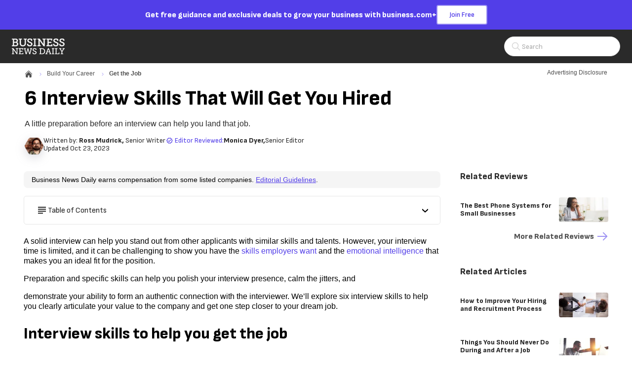

--- FILE ---
content_type: text/html; charset=utf-8
request_url: https://www.businessnewsdaily.com/5836-top-interviewing-skills.html
body_size: 36287
content:
<!DOCTYPE html><html lang="en"><head><meta charSet="utf-8" data-next-head=""/><meta name="viewport" content="width=device-width, initial-scale=1, shrink-to-fit=no" data-next-head=""/><title data-next-head="">Interview Skills You Need to Get the Job</title><meta http-equiv="Content-Type" content="text/html; charset=utf-8" data-next-head=""/><meta name="title" content="Interview Skills You Need to Get the Job" data-next-head=""/><meta name="description" content="Nailing a job interview may come down to interview skills and how you present yourself. Learn six skills to help you better prepare for a job interview." data-next-head=""/><meta name="robots" content="max-image-preview:large, follow, index" data-next-head=""/><meta name="mobile-web-app-capable" content="yes" data-next-head=""/><meta name="apple-mobile-web-app-capable" content="yes" data-next-head=""/><meta name="application-name" content="Business News Daily" data-next-head=""/><meta name="msapplication-TileColor" content="#523EE8" data-next-head=""/><meta name="apple-mobile-web-app-title" content="Business News Daily" data-next-head=""/><meta name="theme-color" content="#523EE8" data-next-head=""/><meta name="msapplication-navbutton-color" content="#523EE8" data-next-head=""/><meta name="apple-mobile-web-app-status-bar-style" content="black-translucent" data-next-head=""/><meta name="msapplication-starturl" content="/" data-next-head=""/><meta property="og:title" content="Interview Skills You Need to Get the Job" data-next-head=""/><meta property="og:description" content="Nailing a job interview may come down to interview skills and how you present yourself. Learn six skills to help you better prepare for a job interview." data-next-head=""/><meta property="og:site_name" content="Business News Daily" data-next-head=""/><meta property="og:url" content="https://www.businessnewsdaily.com/5836-top-interviewing-skills.html" data-next-head=""/><meta property="og:image" content="https://www.businessnewsdaily.com/_next/image?url=https%3A%2F%2Fwww.businessnewsdaily.com%2Fresources%2Fimg%2Fep-bnd-logo-120.png&amp;w=1200&amp;q=50" data-next-head=""/><meta property="og:type" content="article" data-next-head=""/><meta name="twitter:card" content="summary" data-next-head=""/><meta name="twitter:site" content="@BNDarticles" data-next-head=""/><meta name="twitter:creator" content="@BNDarticles" data-next-head=""/><meta name="twitter:title" content="Interview Skills You Need to Get the Job" data-next-head=""/><meta name="twitter:description" content="Nailing a job interview may come down to interview skills and how you present yourself. Learn six skills to help you better prepare for a job interview." data-next-head=""/><meta name="twitter:image" content="https://www.businessnewsdaily.com/_next/image?url=https%3A%2F%2Fwww.businessnewsdaily.com%2Fresources%2Fimg%2Fep-bnd-logo-120.png&amp;w=1200&amp;q=50" data-next-head=""/><link rel="canonical" href="https://www.businessnewsdaily.com/5836-top-interviewing-skills.html" data-next-head=""/><link rel="manifest" href="/manifest.webmanifest" data-next-head=""/><link rel="icon" href="/favicon.ico" sizes="48x48" data-next-head=""/><link rel="icon" href="/icons/icon.svg" type="image/svg+xml" data-next-head=""/><link rel="apple-touch-icon" href="/icons/apple-touch-icon.png" data-next-head=""/><link rel="preload" href="/_next/static/media/e9bda45850af0eda-s.p.f20588e9.woff2" as="font" type="font/woff2" crossorigin="anonymous" data-next-font="size-adjust"/><link rel="preload" href="/_next/static/chunks/864d3ce50a5dd48a.css" as="style"/><link rel="stylesheet" href="/_next/static/chunks/864d3ce50a5dd48a.css" data-n-g=""/><link rel="preload" href="/_next/static/chunks/4dc129f6859b7fba.css" as="style"/><link rel="stylesheet" href="/_next/static/chunks/4dc129f6859b7fba.css" data-n-p=""/><noscript data-n-css=""></noscript><script defer="" src="/_next/static/chunks/4c8a65520f431db9.js"></script><script defer="" src="/_next/static/chunks/ca72238583a3e2c7.js"></script><script defer="" src="/_next/static/chunks/60ad46bf30447af5.js"></script><script defer="" src="/_next/static/chunks/de354c7b5be80058.js"></script><script defer="" src="/_next/static/chunks/db4deda7e401e72b.js"></script><script defer="" src="/_next/static/chunks/1763b0ee5ee337c1.js"></script><script defer="" src="/_next/static/chunks/4208b0f1d69fc6f6.js"></script><script defer="" src="/_next/static/chunks/729d34e647644f10.js"></script><script defer="" src="/_next/static/chunks/9a39e42d9a31038c.js"></script><script defer="" src="/_next/static/chunks/0285364eac267710.js"></script><script src="/_next/static/chunks/2a7339517e206c05.js" defer=""></script><script src="/_next/static/chunks/0e0e3fe6bd76bdc8.js" defer=""></script><script src="/_next/static/chunks/c875761ebfcf8857.js" defer=""></script><script src="/_next/static/chunks/3edbcd0687ab9c6e.js" defer=""></script><script src="/_next/static/chunks/cf7c75daec783f25.js" defer=""></script><script src="/_next/static/chunks/a12bcab60bbdfe92.js" defer=""></script><script src="/_next/static/chunks/41128dd14b75c104.js" defer=""></script><script src="/_next/static/chunks/0f1a825e2cc74b55.js" defer=""></script><script src="/_next/static/chunks/a12821e9773369b9.js" defer=""></script><script src="/_next/static/chunks/turbopack-aaf7a0c9f53b3386.js" defer=""></script><script src="/_next/static/chunks/d288806e92a0947e.js" defer=""></script><script src="/_next/static/chunks/bf640f3080396ef2.js" defer=""></script><script src="/_next/static/chunks/fd1f01812bf49e95.js" defer=""></script><script src="/_next/static/chunks/49901640392c3e43.js" defer=""></script><script src="/_next/static/chunks/22ff690791d9b084.js" defer=""></script><script src="/_next/static/chunks/9d565baf61b75ae4.js" defer=""></script><script src="/_next/static/chunks/turbopack-88b0f584c42f5f1c.js" defer=""></script><script src="/_next/static/HcnizQYjeDEI1R72bArHw/_ssgManifest.js" defer=""></script><script src="/_next/static/HcnizQYjeDEI1R72bArHw/_buildManifest.js" defer=""></script><style data-emotion="bdc-global 1xphbjq">*,::after,::before{box-sizing:border-box;}html{-webkit-text-size-adjust:100%;-moz-tab-size:4;tab-size:4;}body{margin:0;}hr{height:0;color:inherit;}abbr[title]{-webkit-text-decoration:underline dotted;text-decoration:underline dotted;}b,strong{font-weight:bolder;}code,kbd,pre,samp{font-family:ui-monospace,SFMono-Regular,Consolas,'Liberation Mono',Menlo,monospace;font-size:1em;}small{font-size:80%;}sub,sup{font-size:75%;line-height:0;position:relative;vertical-align:baseline;}sub{bottom:-0.25em;}sup{top:-0.5em;}table{text-indent:0;border-color:inherit;}button,input,optgroup,select,textarea{font-family:inherit;font-size:100%;line-height:1.15;margin:0;}button,select{text-transform:none;}[type='button'],[type='reset'],[type='submit'],button{-webkit-appearance:button;}::-moz-focus-inner{border-style:none;padding:0;}:-moz-focusring{outline:1px dotted ButtonText;}:-moz-ui-invalid{box-shadow:none;}legend{padding:0;}progress{vertical-align:baseline;}::-webkit-inner-spin-button,::-webkit-outer-spin-button{height:auto;}[type='search']{-webkit-appearance:textfield;outline-offset:-2px;}::-webkit-search-decoration{-webkit-appearance:none;}::-webkit-file-upload-button{-webkit-appearance:button;font:inherit;}summary{display:-webkit-box;display:-webkit-list-item;display:-ms-list-itembox;display:list-item;}:root{--acessibilityWidget-bottom:13px;}html{scroll-behavior:smooth;overflow-y:scroll;scroll-padding-top:80px;}html .userway_buttons_wrapper{bottom:var(--acessibilityWidget-bottom)!important;}body{font-family:Arial,Helvetica Neue,Helvetica,sans-serif;color:#49485B;line-height:1.43;font-size:0.875rem;}#offers-promo-widget-app::part(offers-promo-widget__pull-tab-container){background:#000;border-radius:4px 4px 0px 0px;color:white;}#offers-promo-widget-app::part(offers-promo-widget__title){color:white;}#offers-promo-widget-app::part(offers-promo-widget__cta){border-radius:4px;background:#000;}#offers-promo-widget-app::part(offers-promo-widget__action-open-icon){fill:white;}#offers-promo-widget-app::part(offers-promo-widget__action-close-icon){fill:white;}</style><style data-emotion="bdc 1gr4f5e-BannerContainer 19kgi87-TextContainer 9hlfa0-Text 1ps3pli-CtaButton 1wmohlj-MainHeaderWrapper bm0w7e-TopHeaderWrapper 12sgxev-LogoAndMobileMenusWrapper 1e0inbj-HamburgerMenuWrapper 1383tzp-BNDIconWrapper 1cvmgqk-MenuOverlay 1qe8sis-Menu 1tm9uhe-MenuTopWrapper 8zucg9-MenuTopLabel 1pjjcsr-HamburgerHubMenuWrapper ibgst7-MenuTitleWrapper nmpfav-MenuLabel ixbdrr-Arrow 1x02g72-MenuColumnWrapper 48b0d1-MenuHeadline 12ujlbg-MenuItemList 6i717o-MenuItemLink 5mfn8z-LinkWrapper 1ld094t-LinkWrapper-LogoLink 1fe0jb8-BNDLogoWideDesktop 1306d6j-BNDLogoShortMobile 1n0tcov-HeaderFeaturesWrapper 8avx73-SearchContainer 3kaps8-SearchIconContainer 1f8h6xz-SearchComponent-SearchIcon laks8j-SearchInputContainer 1gcjips-SearchForm 1xwed6m-ScreenReaderOnlyLabel 5pn3es-SearchInput fjjsi9-SearchComponent-SearchIcon 1ift8gf-FooterWrapper e2xlmt-FooterContainer hj5njr-FooterLeftSide 19wonrm-FooterContentGroup qc3w2j-LinkWrapper-BndLogoContainer 1ey3ppk-ContactInfo 14u0qhx-InfoItem 19kt3ed-SocialSharesContainer ke18g1-StyledLink tuuyd6-FooterRightSide 1b112ov-FooterLinkGroup fep0zg-CategoryContainer 17i4fwm-CategoryButton 118l9cr-Arrow rrff5u-DesktopOnly o3desz-CategoryLinkGroup disq66-LinkWrapper-FooterLink o7j4tf-MobileOnly xus99p-CopyrightContainer o1coi0-Copyright 1y5it6r-HeroWrapper yc0alz-HeroContainer-HeroContainerBND 15rby2z-GenericContainerStyles-HeroContent e7qv53-FlexWrapper 1avvxv-BreadcrumbContainer wxyxhf-BreadcrumbWrapper o5ghg3-NestedBreadCrumbBase-NestedBreadCrumb daw0kh-HomeBreadcrumbIcon alk86f-BreadcrumbDivider 19legpr-ChevronIcon q7pojx-NestedBreadCrumbBase-CurrentNestedBreadCrumb 1qjsx5n-AdvertisingDisclosureWrapper 3lbvqo-Trigger 1fzmq2j-Wrapper vvy5qr-TriangleAnchor 1l5t2fc-Triangle 15tcise-XButton 1izl554-BodyContent 1msahy-HeaderBar ded3ls-HeaderText 1yxq0z7-HeroTitle y8en83-HeroSubtitle qgsopk-AuthorProfileWrapper 1nl2kbn-ProfileWrapper gdhjiu-AuthorWrapper xw9wle-BNDProfileWrapper 13yt8te-FlexColumnTextWrapper 1bf5z46-NameText 1ay8l6-TypeText 1czmqc6-TypeText-ModifiedAt 1lgrg1w-EditorWrapper owum8h-Wrapper gyvapb-PillWrapper 4ysnxb-PillIconWrapper gjj8sb-PillText jryyop-ToolTipWrapper 178u6x-Triangle o6h3gm-TopDiv 3s1hqo-IconAndText 11jr7u3-Text 1eddxzz-XButton 1hwh41d-BottomText wb9c85-GenericContainerStyles-Leaderboard 93a7rz-AdUnitWrapper 1l4yefn-GenericContainerStyles-ContentWrapper fr390q-GenericContainerStyles-PageContent 1khllsq-GenericContainerStyles-BackgroundWrapper 1ci7gkb-DisclosureWrapper 1la91p8-TableOfContentsDropDown g1t52b-HeadlineWrapper fr48hw-HeadlineWithIcon v15w1q-TableOfContentsWrapped vhmqbh-Headline 7xh7m0-Content 1n1uh0d-TipBoxWrapper alf6i6-Header k29e68-HeaderContentWrapper 1mxvx2v-Body 19q5h0k-BodyContentWrapper 15zan35-ParsedContent y5o23r-BottomAuthorWrapper 1q58s1n-FeedbackWrapper 1980gjx-FeedbackQuestion 44xw2s-FeedbackAnswers 11zhyrx-BaseButton-FeedbackButton 4o6x5z-BaseButtonLabel bbp06s-FeedbackSuccess 1gc4eh0-SocialsWrapper 1l7wsxx-ShareText igxkp0-SocialSharesContainer 1to25j3-BDCLine 1ol0j2m-AuthorProfileWrapper wrv4tg-ProfileWrapper rlzhke-AuthorWrapper slw34x-TypeText 8f4dn4-AuthorBio 17f3r0o-Rail ql1dnw-GenericAdUnit-RailAd 58c1xm-RelatedRailWrapper jxyhos-ContentTitle azuipf-BaseList-RailList eloxaa-BaseListItem-RailItem x9mdfq-LinkWrapper-Link 4jtmyb-Title e8pizp-ImageContainer 13n0gn2-LinkWrapper-MoreLink 1o550sd-IconContainer hih50q-RotateElement u0rzkd-MarginSpacer d1465w-GenericContainerStyles-RelatedContentContainer 1lf2ak5-BaseList-ContentList 1l9vhsq-BaseListItem-ContentItem 1950bk0-Title kss1dz-GenericContainerStyles-BottomRail 51d5th-BottomSocials xi606m">.bdc-1gr4f5e-BannerContainer{background-color:#523EE8;display:-webkit-box;display:-webkit-flex;display:-ms-flexbox;display:flex;-webkit-box-pack:center;-ms-flex-pack:center;-webkit-justify-content:center;justify-content:center;cursor:pointer;-webkit-text-decoration:none;text-decoration:none;}.bdc-1gr4f5e-BannerContainer:hover .e1a1gljr1{background:#000000;border:2px solid #000000;color:#ffffff;}.bdc-1gr4f5e-BannerContainer:hover .e1a1gljr0{-webkit-text-decoration:underline;text-decoration:underline;}.bdc-19kgi87-TextContainer{font-family:'Sofia Sans','Sofia Sans Fallback',sans-serif;display:-webkit-box;display:-webkit-flex;display:-ms-flexbox;display:flex;-webkit-box-pack:center;-ms-flex-pack:center;-webkit-justify-content:center;justify-content:center;-webkit-align-items:center;-webkit-box-align:center;-ms-flex-align:center;align-items:center;gap:10px;margin:0;color:white;padding:10px 16px;}@media (min-width: 768px){.bdc-19kgi87-TextContainer{gap:20px;}}.bdc-9hlfa0-Text{font-size:1rem;font-weight:800;line-height:1.2;}@media (min-width: 768px){.bdc-9hlfa0-Text{font-size:1rem;}}.bdc-1ps3pli-CtaButton{background-color:#ffffff;border:2px solid #9D92F3;color:#523EE8;font-size:0.75rem;font-weight:600;font-family:'Sofia Sans','Sofia Sans Fallback',sans-serif;border-radius:4px;padding:8px;white-space:nowrap;cursor:pointer;-webkit-transition:all 0.4s ease;transition:all 0.4s ease;}@media (min-width: 768px){.bdc-1ps3pli-CtaButton{font-size:0.875rem;padding:8px 24px;}}.bdc-1wmohlj-MainHeaderWrapper{display:-webkit-box;display:-webkit-flex;display:-ms-flexbox;display:flex;-webkit-flex-direction:column;-ms-flex-direction:column;flex-direction:column;-webkit-box-pack:center;-ms-flex-pack:center;-webkit-justify-content:center;justify-content:center;-webkit-align-content:center;-ms-flex-line-pack:center;align-content:center;}.bdc-bm0w7e-TopHeaderWrapper{display:-webkit-box;display:-webkit-flex;display:-ms-flexbox;display:flex;-webkit-box-pack:justify;-webkit-justify-content:space-between;justify-content:space-between;-webkit-align-items:center;-webkit-box-align:center;-ms-flex-align:center;align-items:center;width:100%;padding:14px 20px;gap:10px;background:#2A2A2A;box-shadow:none;min-height:68px;position:relative;-webkit-flex:1 0;-ms-flex:1 0;flex:1 0;}@media (min-width: 768px){.bdc-bm0w7e-TopHeaderWrapper>*{-webkit-flex-basis:33%;-ms-flex-preferred-size:33%;flex-basis:33%;}}@media (min-width: 1200px){.bdc-bm0w7e-TopHeaderWrapper{border-bottom:none;padding:14px 24px;}}.bdc-12sgxev-LogoAndMobileMenusWrapper{display:-webkit-box;display:-webkit-flex;display:-ms-flexbox;display:flex;-webkit-flex:0 1;-ms-flex:0 1;flex:0 1;-webkit-align-items:center;-webkit-box-align:center;-ms-flex-align:center;align-items:center;gap:12px;}.bdc-1e0inbj-HamburgerMenuWrapper{display:block;}@media (min-width: 1080px){.bdc-1e0inbj-HamburgerMenuWrapper{display:none;}}.bdc-1383tzp-BNDIconWrapper{cursor:pointer;width:35px;height:35px;display:-webkit-box;display:-webkit-flex;display:-ms-flexbox;display:flex;-webkit-box-pack:center;-ms-flex-pack:center;-webkit-justify-content:center;justify-content:center;-webkit-align-items:center;-webkit-box-align:center;-ms-flex-align:center;align-items:center;background:#F5F5F5;border-radius:4px;}.bdc-1cvmgqk-MenuOverlay{height:100vh;position:fixed;z-index:1030;inset:0;width:100%;left:-100%;-webkit-transition:all 0.3s ease-out;transition:all 0.3s ease-out;overflow-y:auto;overscroll-behavior:contain;background-color:#ffffff;}.bdc-1qe8sis-Menu{min-height:101vh;padding-bottom:200px;}.bdc-1tm9uhe-MenuTopWrapper{height:63px;display:-webkit-box;display:-webkit-flex;display:-ms-flexbox;display:flex;-webkit-box-pack:justify;-webkit-justify-content:space-between;justify-content:space-between;-webkit-align-items:center;-webkit-box-align:center;-ms-flex-align:center;align-items:center;padding:0 20px;margin-bottom:28px;background-color:#2A2A2A;border-bottom:1px solid;}.bdc-1tm9uhe-MenuTopWrapper >svg:hover{cursor:pointer;}.bdc-8zucg9-MenuTopLabel{font-size:1rem;font-weight:400;line-height:1.15;color:#ffffff;}.bdc-1pjjcsr-HamburgerHubMenuWrapper{display:-webkit-box;display:-webkit-flex;display:-ms-flexbox;display:flex;-webkit-flex-direction:column;-ms-flex-direction:column;flex-direction:column;padding:0 20px;margin-bottom:20px;}.bdc-1pjjcsr-HamburgerHubMenuWrapper .e176fu0o9:not(:last-child){margin-bottom:20px;}@media (min-width: 569px){.bdc-1pjjcsr-HamburgerHubMenuWrapper{padding:0 48px;}}.bdc-ibgst7-MenuTitleWrapper{display:-webkit-box;display:-webkit-flex;display:-ms-flexbox;display:flex;-webkit-flex-direction:row;-ms-flex-direction:row;flex-direction:row;-webkit-box-pack:justify;-webkit-justify-content:space-between;justify-content:space-between;-webkit-align-items:center;-webkit-box-align:center;-ms-flex-align:center;align-items:center;cursor:pointer;}.bdc-nmpfav-MenuLabel{color:#2A2A2A;font-family:'Sofia Sans','Sofia Sans Fallback',sans-serif;font-size:1.5625rem;line-height:1.4;margin:0;}.bdc-ixbdrr-Arrow{-webkit-transform:rotate(90deg);-moz-transform:rotate(90deg);-ms-transform:rotate(90deg);transform:rotate(90deg);}.bdc-1x02g72-MenuColumnWrapper{width:100%;visibility:hidden;display:none;height:0;opacity:0;-webkit-flex-direction:column;-ms-flex-direction:column;flex-direction:column;margin:0;padding:0;-webkit-animation:animation-13yycmg 0.1s ease-in-out forwards;animation:animation-13yycmg 0.1s ease-in-out forwards;}@media (min-width: 992px){.bdc-1x02g72-MenuColumnWrapper{width:225px;}}.bdc-48b0d1-MenuHeadline{font-family:'Sofia Sans','Sofia Sans Fallback',sans-serif;line-height:1.2;font-size:1.125rem;font-weight:800;color:#2A2A2A;right:0;width:auto;height:auto;display:-webkit-box;display:-webkit-flex;display:-ms-flexbox;display:flex;padding:8px 8px 12px 8px;margin:0;max-height:80px;-webkit-flex-direction:row;-ms-flex-direction:row;flex-direction:row;}@media (min-width: 992px){.bdc-48b0d1-MenuHeadline{color:#2A2A2A;}}.bdc-12ujlbg-MenuItemList{margin:0;padding:0;}.bdc-6i717o-MenuItemLink{font-family:Arial,Helvetica Neue,Helvetica,sans-serif;line-height:1.3;font-size:1rem;-webkit-align-items:center;-webkit-box-align:center;-ms-flex-align:center;align-items:center;display:-webkit-box;display:-webkit-flex;display:-ms-flexbox;display:flex;gap:8px;position:relative;-webkit-text-decoration:none;text-decoration:none;text-align:left;width:100%;}.bdc-6i717o-MenuItemLink a{padding:8px 8px 8px 8px;width:100%;color:#4F4F4F;}.bdc-6i717o-MenuItemLink a:hover{color:#523EE8;border-radius:8px;background-color:#F3F2F9;}.bdc-5mfn8z-LinkWrapper{-webkit-text-decoration:none;text-decoration:none;color:#3A27C7;}.bdc-5mfn8z-LinkWrapper:hover{color:#C7C4DF;}.bdc-5mfn8z-LinkWrapper.primary{color:#523EE8;}.bdc-5mfn8z-LinkWrapper.primary:hover{color:#3A27C7;}.bdc-5mfn8z-LinkWrapper.tertiary{color:#C7C4DF;}.bdc-5mfn8z-LinkWrapper.tertiary:hover{color:#523EE8;}.bdc-5mfn8z-LinkWrapper.contentLink{color:#523EE8;}.bdc-5mfn8z-LinkWrapper.contentLink:hover{color:#523EE8;-webkit-text-decoration:underline;text-decoration:underline;}.bdc-5mfn8z-LinkWrapper.breadcrumb:hover{color:#C7C4DF;}.bdc-5mfn8z-LinkWrapper.light{color:#ffffff;}.bdc-5mfn8z-LinkWrapper.light:hover{color:#3A27C7;}.bdc-5mfn8z-LinkWrapper.reskin-primary{color:#000000;}.bdc-5mfn8z-LinkWrapper.reskin-primary:hover{color:#523EE8;}.bdc-5mfn8z-LinkWrapper.footer-link{color:#AAAAAA;}.bdc-5mfn8z-LinkWrapper.footer-link:hover{color:#9D92F3;}.bdc-5mfn8z-LinkWrapper.secondary{color:#3A27C7;}.bdc-5mfn8z-LinkWrapper.secondary:hover{color:#C7C4DF;}.bdc-5mfn8z-LinkWrapper.advertise{color:#3A27C7;background:#ffffff;border:1px solid #D3D5D9;border-radius:4px;width:175px;height:40px;font-weight:700;font-size:0.875rem;}.bdc-5mfn8z-LinkWrapper.advertise:hover{border-color:#D3D5D9;color:#3A27C7;}.bdc-1ld094t-LinkWrapper-LogoLink{-webkit-text-decoration:none;text-decoration:none;color:#3A27C7;-webkit-align-self:center;-ms-flex-item-align:center;align-self:center;width:95px;height:auto;display:-webkit-box;display:-webkit-flex;display:-ms-flexbox;display:flex;-webkit-align-items:center;-webkit-box-align:center;-ms-flex-align:center;align-items:center;}.bdc-1ld094t-LinkWrapper-LogoLink:hover{color:#C7C4DF;}.bdc-1ld094t-LinkWrapper-LogoLink.primary{color:#523EE8;}.bdc-1ld094t-LinkWrapper-LogoLink.primary:hover{color:#3A27C7;}.bdc-1ld094t-LinkWrapper-LogoLink.tertiary{color:#C7C4DF;}.bdc-1ld094t-LinkWrapper-LogoLink.tertiary:hover{color:#523EE8;}.bdc-1ld094t-LinkWrapper-LogoLink.contentLink{color:#523EE8;}.bdc-1ld094t-LinkWrapper-LogoLink.contentLink:hover{color:#523EE8;-webkit-text-decoration:underline;text-decoration:underline;}.bdc-1ld094t-LinkWrapper-LogoLink.breadcrumb:hover{color:#C7C4DF;}.bdc-1ld094t-LinkWrapper-LogoLink.light{color:#ffffff;}.bdc-1ld094t-LinkWrapper-LogoLink.light:hover{color:#3A27C7;}.bdc-1ld094t-LinkWrapper-LogoLink.reskin-primary{color:#000000;}.bdc-1ld094t-LinkWrapper-LogoLink.reskin-primary:hover{color:#523EE8;}.bdc-1ld094t-LinkWrapper-LogoLink.footer-link{color:#AAAAAA;}.bdc-1ld094t-LinkWrapper-LogoLink.footer-link:hover{color:#9D92F3;}.bdc-1ld094t-LinkWrapper-LogoLink.secondary{color:#3A27C7;}.bdc-1ld094t-LinkWrapper-LogoLink.secondary:hover{color:#C7C4DF;}.bdc-1ld094t-LinkWrapper-LogoLink.advertise{color:#3A27C7;background:#ffffff;border:1px solid #D3D5D9;border-radius:4px;width:175px;height:40px;font-weight:700;font-size:0.875rem;}.bdc-1ld094t-LinkWrapper-LogoLink.advertise:hover{border-color:#D3D5D9;color:#3A27C7;}@media (min-width: 569px){.bdc-1ld094t-LinkWrapper-LogoLink{width:140px;}}.bdc-1fe0jb8-BNDLogoWideDesktop{display:none;}@media screen and (min-width:569px){.bdc-1fe0jb8-BNDLogoWideDesktop{display:block;}}.bdc-1306d6j-BNDLogoShortMobile{display:none;width:60px;}@media screen and (max-width:568.99px){.bdc-1306d6j-BNDLogoShortMobile{display:block;}}.bdc-1n0tcov-HeaderFeaturesWrapper{display:-webkit-box;display:-webkit-flex;display:-ms-flexbox;display:flex;-webkit-align-items:center;-webkit-box-align:center;-ms-flex-align:center;align-items:center;-webkit-box-pack:end;-ms-flex-pack:end;-webkit-justify-content:flex-end;justify-content:flex-end;gap:15px;-webkit-flex:0 1;-ms-flex:0 1;flex:0 1;}.bdc-8avx73-SearchContainer{-webkit-order:2;-ms-flex-order:2;order:2;}.bdc-8avx73-SearchContainer .eevt1lr5{display:none;}@media (min-width: 992px){.bdc-8avx73-SearchContainer{-webkit-order:1;-ms-flex-order:1;order:1;}.bdc-8avx73-SearchContainer .eevt1lr5{display:block;}}.bdc-3kaps8-SearchIconContainer{display:-webkit-box;display:-webkit-flex;display:-ms-flexbox;display:flex;-webkit-box-pack:center;-ms-flex-pack:center;-webkit-justify-content:center;justify-content:center;-webkit-align-items:center;-webkit-box-align:center;-ms-flex-align:center;align-items:center;cursor:pointer;min-width:36px;min-height:36px;border:1px solid #ffffff;border-radius:4px;background:#ffffff;}@media (min-width: 992px){.bdc-3kaps8-SearchIconContainer{display:none;}}.bdc-1f8h6xz-SearchComponent-SearchIcon path{fill:#AAAAAA;}.bdc-laks8j-SearchInputContainer{width:235px;}.bdc-1gcjips-SearchForm{position:relative;}.bdc-1xwed6m-ScreenReaderOnlyLabel{clip:rect(0 0 0 0);-webkit-clip-path:inset(50%);clip-path:inset(50%);height:1px;position:absolute;white-space:nowrap;overflow:hidden;width:1px;}.bdc-5pn3es-SearchInput{border:1px solid #E6E6E6;color:#2A2A2A;border-radius:30px;height:40px;width:100%;font-size:16px;padding:0 18% 0 15%;}.bdc-5pn3es-SearchInput::-webkit-input-placeholder{font-family:'Sofia Sans','Sofia Sans Fallback',sans-serif;font-size:0.875rem;color:#AAAAAA;}.bdc-5pn3es-SearchInput::-moz-placeholder{font-family:'Sofia Sans','Sofia Sans Fallback',sans-serif;font-size:0.875rem;color:#AAAAAA;}.bdc-5pn3es-SearchInput:-ms-input-placeholder{font-family:'Sofia Sans','Sofia Sans Fallback',sans-serif;font-size:0.875rem;color:#AAAAAA;}.bdc-5pn3es-SearchInput::placeholder{font-family:'Sofia Sans','Sofia Sans Fallback',sans-serif;font-size:0.875rem;color:#AAAAAA;}.bdc-5pn3es-SearchInput:focus{box-shadow:0px 0px 4px 0px #523ee8;outline:none;}.bdc-fjjsi9-SearchComponent-SearchIcon{position:absolute;top:50%;left:10%;-webkit-transform:translate(-50%,-50%);-moz-transform:translate(-50%,-50%);-ms-transform:translate(-50%,-50%);transform:translate(-50%,-50%);}.bdc-fjjsi9-SearchComponent-SearchIcon path{fill:#DADADA;}.bdc-1ift8gf-FooterWrapper{height:100%;width:100%;display:-webkit-box;display:-webkit-flex;display:-ms-flexbox;display:flex;background:linear-gradient(to left, #2A2A2A calc((100% - 1200px)/2 + 840px), #000000 calc((100% - 1200px)/2 + 840px));}.bdc-e2xlmt-FooterContainer{background:#000000;display:-webkit-box;display:-webkit-flex;display:-ms-flexbox;display:flex;-webkit-flex-direction:column;-ms-flex-direction:column;flex-direction:column;margin:auto;width:100%;max-width:1200px;}@media (min-width: 992px){.bdc-e2xlmt-FooterContainer{background:none;-webkit-flex-direction:row;-ms-flex-direction:row;flex-direction:row;padding:0;}}.bdc-hj5njr-FooterLeftSide{-webkit-flex-basis:30%;-ms-flex-preferred-size:30%;flex-basis:30%;padding:1.875rem;background:#000000;display:-webkit-box;display:-webkit-flex;display:-ms-flexbox;display:flex;-webkit-flex-direction:column;-ms-flex-direction:column;flex-direction:column;-webkit-box-pack:start;-ms-flex-pack:start;-webkit-justify-content:flex-start;justify-content:flex-start;-webkit-align-items:flex-start;-webkit-box-align:flex-start;-ms-flex-align:flex-start;align-items:flex-start;padding:10% 0 10% 5%;}@media (min-width: 768px){.bdc-hj5njr-FooterLeftSide{padding-top:5%;}}@media (min-width: 992px){.bdc-hj5njr-FooterLeftSide{padding-left:2.5%;}}.bdc-qc3w2j-LinkWrapper-BndLogoContainer{-webkit-text-decoration:none;text-decoration:none;color:#3A27C7;cursor:pointer;display:block;margin:0 0 20px;max-width:170px;width:250px;}.bdc-qc3w2j-LinkWrapper-BndLogoContainer:hover{color:#C7C4DF;}.bdc-qc3w2j-LinkWrapper-BndLogoContainer.primary{color:#523EE8;}.bdc-qc3w2j-LinkWrapper-BndLogoContainer.primary:hover{color:#3A27C7;}.bdc-qc3w2j-LinkWrapper-BndLogoContainer.tertiary{color:#C7C4DF;}.bdc-qc3w2j-LinkWrapper-BndLogoContainer.tertiary:hover{color:#523EE8;}.bdc-qc3w2j-LinkWrapper-BndLogoContainer.contentLink{color:#523EE8;}.bdc-qc3w2j-LinkWrapper-BndLogoContainer.contentLink:hover{color:#523EE8;-webkit-text-decoration:underline;text-decoration:underline;}.bdc-qc3w2j-LinkWrapper-BndLogoContainer.breadcrumb:hover{color:#C7C4DF;}.bdc-qc3w2j-LinkWrapper-BndLogoContainer.light{color:#ffffff;}.bdc-qc3w2j-LinkWrapper-BndLogoContainer.light:hover{color:#3A27C7;}.bdc-qc3w2j-LinkWrapper-BndLogoContainer.reskin-primary{color:#000000;}.bdc-qc3w2j-LinkWrapper-BndLogoContainer.reskin-primary:hover{color:#523EE8;}.bdc-qc3w2j-LinkWrapper-BndLogoContainer.footer-link{color:#AAAAAA;}.bdc-qc3w2j-LinkWrapper-BndLogoContainer.footer-link:hover{color:#9D92F3;}.bdc-qc3w2j-LinkWrapper-BndLogoContainer.secondary{color:#3A27C7;}.bdc-qc3w2j-LinkWrapper-BndLogoContainer.secondary:hover{color:#C7C4DF;}.bdc-qc3w2j-LinkWrapper-BndLogoContainer.advertise{color:#3A27C7;background:#ffffff;border:1px solid #D3D5D9;border-radius:4px;width:175px;height:40px;font-weight:700;font-size:0.875rem;}.bdc-qc3w2j-LinkWrapper-BndLogoContainer.advertise:hover{border-color:#D3D5D9;color:#3A27C7;}.bdc-1ey3ppk-ContactInfo{font-size:0.875rem;line-height:1.5;letter-spacing:0.0219rem;}.bdc-14u0qhx-InfoItem{color:#808080;}.bdc-19kt3ed-SocialSharesContainer{display:-webkit-box;display:-webkit-flex;display:-ms-flexbox;display:flex;-webkit-flex-direction:row;-ms-flex-direction:row;flex-direction:row;-webkit-box-flex-wrap:wrap;-webkit-flex-wrap:wrap;-ms-flex-wrap:wrap;flex-wrap:wrap;-webkit-box-flex:2;-webkit-flex-grow:2;-ms-flex-positive:2;flex-grow:2;-webkit-box-pack:start;-ms-flex-pack:start;-webkit-justify-content:flex-start;justify-content:flex-start;gap:8px;margin:20px 0;width:100%;}.bdc-ke18g1-StyledLink{display:-webkit-box;display:-webkit-flex;display:-ms-flexbox;display:flex;-webkit-align-items:center;-webkit-box-align:center;-ms-flex-align:center;align-items:center;-webkit-box-pack:center;-ms-flex-pack:center;-webkit-justify-content:center;justify-content:center;height:34px;width:34px;background-color:#AAAAAA;border:1px solid #AAAAAA;border-radius:5px;}.bdc-ke18g1-StyledLink:hover{background-color:#523EE8;border-color:#523EE8;}.bdc-ke18g1-StyledLink:hover svg>path{fill:#ffffff;}.bdc-tuuyd6-FooterRightSide{display:-webkit-box;display:-webkit-flex;display:-ms-flexbox;display:flex;-webkit-flex-direction:column;-ms-flex-direction:column;flex-direction:column;-webkit-flex-basis:70%;-ms-flex-preferred-size:70%;flex-basis:70%;background:#2A2A2A;min-height:400px;gap:3.75rem;padding:5% 5% 16px 5%;}.bdc-1b112ov-FooterLinkGroup{display:-webkit-box;display:-webkit-flex;display:-ms-flexbox;display:flex;-webkit-flex-direction:column;-ms-flex-direction:column;flex-direction:column;background:#2A2A2A;gap:20px;-webkit-box-pack:start;-ms-flex-pack:start;-webkit-justify-content:flex-start;justify-content:flex-start;}@media (min-width: 768px){.bdc-1b112ov-FooterLinkGroup{-webkit-flex-direction:row;-ms-flex-direction:row;flex-direction:row;position:relative;-webkit-box-flex-wrap:wrap;-webkit-flex-wrap:wrap;-ms-flex-wrap:wrap;flex-wrap:wrap;gap:40px;}}.bdc-fep0zg-CategoryContainer{display:block;}@media (min-width: 768px){.bdc-fep0zg-CategoryContainer{-webkit-flex-basis:calc(33% - 40px);-ms-flex-preferred-size:calc(33% - 40px);flex-basis:calc(33% - 40px);}}@media (min-width: 992px){.bdc-fep0zg-CategoryContainer{-webkit-flex-basis:calc(33% - 40px);-ms-flex-preferred-size:calc(33% - 40px);flex-basis:calc(33% - 40px);}}.bdc-17i4fwm-CategoryButton{font-family:'Sofia Sans','Sofia Sans Fallback',sans-serif;line-height:1.2;font-size:1.125rem;font-family:'Sofia Sans','Sofia Sans Fallback',sans-serif;font-weight:800;font-size:1.125rem;background:none;border:none;color:#ffffff;cursor:pointer;padding-left:0px;padding-bottom:10px;letter-spacing:0;text-align:left;}.bdc-17i4fwm-CategoryButton:hover svg path{fill:#523EE8;}.bdc-118l9cr-Arrow{display:inline-block;height:10px;padding-left:10px;width:15px;}@media (min-width: 768px){.bdc-118l9cr-Arrow{display:none;}}.bdc-rrff5u-DesktopOnly{display:none;}@media (min-width: 768px){.bdc-rrff5u-DesktopOnly{display:block;}}.bdc-o3desz-CategoryLinkGroup{display:-webkit-box;display:-webkit-flex;display:-ms-flexbox;display:flex;-webkit-flex-direction:column;-ms-flex-direction:column;flex-direction:column;gap:8px;}.bdc-o3desz-CategoryLinkGroup a{font-family:Arial,Helvetica Neue,Helvetica,sans-serif;color:#A4A4A6;padding:8px 0;}.bdc-o3desz-CategoryLinkGroup:hover{color:#A4A4A6;}.bdc-disq66-LinkWrapper-FooterLink{-webkit-text-decoration:none;text-decoration:none;color:#3A27C7;cursor:pointer;display:block;font-size:0.875rem;width:-webkit-fit-content;width:-moz-fit-content;width:fit-content;}.bdc-disq66-LinkWrapper-FooterLink:hover{color:#C7C4DF;}.bdc-disq66-LinkWrapper-FooterLink.primary{color:#523EE8;}.bdc-disq66-LinkWrapper-FooterLink.primary:hover{color:#3A27C7;}.bdc-disq66-LinkWrapper-FooterLink.tertiary{color:#C7C4DF;}.bdc-disq66-LinkWrapper-FooterLink.tertiary:hover{color:#523EE8;}.bdc-disq66-LinkWrapper-FooterLink.contentLink{color:#523EE8;}.bdc-disq66-LinkWrapper-FooterLink.contentLink:hover{color:#523EE8;-webkit-text-decoration:underline;text-decoration:underline;}.bdc-disq66-LinkWrapper-FooterLink.breadcrumb:hover{color:#C7C4DF;}.bdc-disq66-LinkWrapper-FooterLink.light{color:#ffffff;}.bdc-disq66-LinkWrapper-FooterLink.light:hover{color:#3A27C7;}.bdc-disq66-LinkWrapper-FooterLink.reskin-primary{color:#000000;}.bdc-disq66-LinkWrapper-FooterLink.reskin-primary:hover{color:#523EE8;}.bdc-disq66-LinkWrapper-FooterLink.footer-link{color:#AAAAAA;}.bdc-disq66-LinkWrapper-FooterLink.footer-link:hover{color:#9D92F3;}.bdc-disq66-LinkWrapper-FooterLink.secondary{color:#3A27C7;}.bdc-disq66-LinkWrapper-FooterLink.secondary:hover{color:#C7C4DF;}.bdc-disq66-LinkWrapper-FooterLink.advertise{color:#3A27C7;background:#ffffff;border:1px solid #D3D5D9;border-radius:4px;width:175px;height:40px;font-weight:700;font-size:0.875rem;}.bdc-disq66-LinkWrapper-FooterLink.advertise:hover{border-color:#D3D5D9;color:#3A27C7;}.bdc-disq66-LinkWrapper-FooterLink:hover{color:#9D92F3;}@media (min-width: 768px){.bdc-o7j4tf-MobileOnly{display:none;}}.bdc-xus99p-CopyrightContainer{display:-webkit-box;display:-webkit-flex;display:-ms-flexbox;display:flex;-webkit-flex-direction:column;-ms-flex-direction:column;flex-direction:column;}@media (min-width: 380px){.bdc-xus99p-CopyrightContainer{-webkit-flex-direction:row;-ms-flex-direction:row;flex-direction:row;}}.bdc-o1coi0-Copyright{color:#808080;font-size:0.75rem;line-height:1.125rem;}@media (min-width: 380px){.bdc-o1coi0-Copyright{padding-right:5px;}}.bdc-1y5it6r-HeroWrapper{margin-bottom:32px;}.bdc-yc0alz-HeroContainer-HeroContainerBND{color:#000000;display:-webkit-box;display:-webkit-flex;display:-ms-flexbox;display:flex;}.bdc-yc0alz-HeroContainer-HeroContainerBND >*{-webkit-flex-basis:100%;-ms-flex-preferred-size:100%;flex-basis:100%;}@media screen and (max-width: 568.99px){.bdc-yc0alz-HeroContainer-HeroContainerBND .e2vdx4o0{margin-top:2rem;}}@media screen and (min-width: 569px){.bdc-yc0alz-HeroContainer-HeroContainerBND .e2vdx4o0{margin-top:2.5rem;}}.bdc-15rby2z-GenericContainerStyles-HeroContent{margin:0 auto;padding-top:0.75rem;padding-bottom:0;}@media screen and (max-width: 568.99px){.bdc-15rby2z-GenericContainerStyles-HeroContent{padding-left:1.25rem;padding-right:1.25rem;max-width:76.25rem;}}@media screen and (min-width: 569px) and (max-width: 767.99px){.bdc-15rby2z-GenericContainerStyles-HeroContent{padding-left:2rem;padding-right:2rem;max-width:77.75rem;}}@media screen and (min-width: 768px) and (max-width: 1199.99px){.bdc-15rby2z-GenericContainerStyles-HeroContent{padding-left:3rem;padding-right:3rem;max-width:79.75rem;}}@media screen and (min-width: 1200px){.bdc-15rby2z-GenericContainerStyles-HeroContent{padding-left:1rem;padding-right:1rem;max-width:75.75rem;}}.bdc-e7qv53-FlexWrapper{display:-webkit-box;display:-webkit-flex;display:-ms-flexbox;display:flex;-webkit-box-pack:justify;-webkit-justify-content:space-between;justify-content:space-between;gap:8px;}@media screen and (max-width:991.99px){.bdc-e7qv53-FlexWrapper{-webkit-flex-direction:column;-ms-flex-direction:column;flex-direction:column;}}.bdc-1avvxv-BreadcrumbContainer{display:-webkit-box;display:-webkit-flex;display:-ms-flexbox;display:flex;-webkit-box-flex-wrap:wrap;-webkit-flex-wrap:wrap;-ms-flex-wrap:wrap;flex-wrap:wrap;font-size:0.75rem;line-height:1.6;font-family:Arial,Helvetica Neue,Helvetica,sans-serif;}.bdc-wxyxhf-BreadcrumbWrapper{display:-webkit-box;display:-webkit-flex;display:-ms-flexbox;display:flex;padding-right:0.2rem;}.bdc-wxyxhf-BreadcrumbWrapper a[href]:hover{-webkit-text-decoration:underline;text-decoration:underline;text-decoration-color:currentcolor;}.bdc-o5ghg3-NestedBreadCrumbBase-NestedBreadCrumb{display:-webkit-inline-box;display:-webkit-inline-flex;display:-ms-inline-flexbox;display:inline-flex;-webkit-align-items:center;-webkit-box-align:center;-ms-flex-align:center;align-items:center;-webkit-text-decoration:none;text-decoration:none;color:#4F4F4F;}.bdc-daw0kh-HomeBreadcrumbIcon{fill:#4F4F4F;}.bdc-alk86f-BreadcrumbDivider{position:relative;top:1px;padding:0 0.75rem;}@media (min-width: 768px){.bdc-alk86f-BreadcrumbDivider{padding:0 0.625rem;}}.bdc-19legpr-ChevronIcon{color:#523EE8;}.bdc-q7pojx-NestedBreadCrumbBase-CurrentNestedBreadCrumb{display:-webkit-inline-box;display:-webkit-inline-flex;display:-ms-inline-flexbox;display:inline-flex;-webkit-align-items:center;-webkit-box-align:center;-ms-flex-align:center;align-items:center;-webkit-text-decoration:none;text-decoration:none;color:#4F4F4F;font-weight:800;}.bdc-1qjsx5n-AdvertisingDisclosureWrapper{position:relative;font-size:0.75rem;line-height:1.3;color:#4F4F4F;font-family:Arial,Helvetica Neue,Helvetica,sans-serif;-webkit-align-self:flex-start;-ms-flex-item-align:flex-start;align-self:flex-start;}.bdc-1qjsx5n-AdvertisingDisclosureWrapper:hover{-webkit-text-decoration:underline;text-decoration:underline;}.bdc-3lbvqo-Trigger{cursor:pointer;}.bdc-1fzmq2j-Wrapper{border:1px solid #ffffff;position:absolute;top:40px;left:0;max-width:80vw;width:450px;min-height:115px;background:#ffffff;border-radius:6px;box-shadow:#000000 1px 1px 5px;display:none;z-index:1010;}@media (min-width: 768px){.bdc-1fzmq2j-Wrapper{width:670px;}}.bdc-1fzmq2j-Wrapper .eai9jt20{top:-13px;rotate:180deg;left:10%;}.bdc-vvy5qr-TriangleAnchor{position:relative;padding:20px;}.bdc-1l5t2fc-Triangle{position:absolute;width:0;height:0;border-left:10px solid transparent;border-right:10px solid transparent;border-top:12px solid #2A2A2A;}@media (min-width: 768px){.bdc-1l5t2fc-Triangle{bottom:-13px;}}.bdc-15tcise-XButton{margin-left:auto;cursor:pointer;position:absolute;right:15px;top:23px;}.bdc-1izl554-BodyContent{font-size:1rem;font-family:Arial,Helvetica Neue,Helvetica,sans-serif;color:#505050;text-align:justify;}@media screen and (max-width:767.99px){.bdc-1izl554-BodyContent{font-size:0.8125rem;}}.bdc-1msahy-HeaderBar{display:-webkit-box;display:-webkit-flex;display:-ms-flexbox;display:flex;-webkit-box-pack:left;-ms-flex-pack:left;-webkit-justify-content:left;justify-content:left;-webkit-align-items:center;-webkit-box-align:center;-ms-flex-align:center;align-items:center;gap:4px;}.bdc-ded3ls-HeaderText{font-size:1rem;font-family:Arial,Helvetica Neue,Helvetica,sans-serif;color:#000000;font-weight:700;}.bdc-1yxq0z7-HeroTitle{font-family:'Sofia Sans','Sofia Sans Fallback',sans-serif;line-height:1.2;font-size:2.625rem;font-weight:800;margin:1rem 0;}@media screen and (max-width:992px){.bdc-1yxq0z7-HeroTitle{font-size:2.25rem;}}@media screen and (max-width:569px){.bdc-1yxq0z7-HeroTitle{font-size:1.75rem;}}.bdc-y8en83-HeroSubtitle{font-family:Arial,Helvetica Neue,Helvetica,sans-serif;line-height:1.3;font-size:1rem;color:#2A2A2A;margin-top:0;margin-bottom:1rem;}@media screen and (min-width:768px){.bdc-y8en83-HeroSubtitle{font-size:1rem;}}@media screen and (max-width:568.99px){.bdc-y8en83-HeroSubtitle{margin-bottom:0.75rem;}}.bdc-qgsopk-AuthorProfileWrapper{-webkit-flex-direction:row;-ms-flex-direction:row;flex-direction:row;}.bdc-1nl2kbn-ProfileWrapper{display:-webkit-box;display:-webkit-flex;display:-ms-flexbox;display:flex;-webkit-flex-direction:row;-ms-flex-direction:row;flex-direction:row;-webkit-align-items:flex-start;-webkit-box-align:flex-start;-ms-flex-align:flex-start;align-items:flex-start;gap:16px;}@media screen and (max-width:568.99px){.bdc-1nl2kbn-ProfileWrapper{-webkit-flex-direction:column;-ms-flex-direction:column;flex-direction:column;gap:0;}}.bdc-gdhjiu-AuthorWrapper{min-width:160px;display:-webkit-box;display:-webkit-flex;display:-ms-flexbox;display:flex;gap:8px;margin-top:0;}.bdc-gdhjiu-AuthorWrapper a:hover{-webkit-text-decoration:underline;text-decoration:underline;}.bdc-xw9wle-BNDProfileWrapper{height:38px;width:38px;-webkit-align-self:flex-start;-ms-flex-item-align:flex-start;align-self:flex-start;-webkit-filter:drop-shadow(0px 6px 10px #6d6a8040);filter:drop-shadow(0px 6px 10px #6d6a8040);-webkit-flex-shrink:0;-ms-flex-negative:0;flex-shrink:0;}.bdc-xw9wle-BNDProfileWrapper .bnd-profile-image{-webkit-mask-image:url(/images/3xhexagon.png);mask-image:url(/images/3xhexagon.png);-webkit-mask-size:100%;mask-size:100%;-webkit-mask-repeat:no-repeat;mask-repeat:no-repeat;-webkit-mask-position:center;mask-position:center;object-fit:cover;object-position:center;width:100%;height:100%;}.bdc-13yt8te-FlexColumnTextWrapper{font-family:'Sofia Sans','Sofia Sans Fallback',sans-serif;line-height:1.2;font-size:0.875rem;display:-webkit-box;display:-webkit-flex;display:-ms-flexbox;display:flex;-webkit-flex-direction:column;-ms-flex-direction:column;flex-direction:column;gap:0;color:#2A2A2A;}@media (min-width: 569px){.bdc-13yt8te-FlexColumnTextWrapper{gap:2px;}}.bdc-1bf5z46-NameText{color:#2A2A2A;font-weight:800;-webkit-flex:1 0 auto;-ms-flex:1 0 auto;flex:1 0 auto;}.bdc-1ay8l6-TypeText{color:#2A2A2A;display:inline;-webkit-flex:1 1 auto;-ms-flex:1 1 auto;flex:1 1 auto;max-width:400px;}.bdc-1czmqc6-TypeText-ModifiedAt{color:#2A2A2A;display:inline;-webkit-flex:1 1 auto;-ms-flex:1 1 auto;flex:1 1 auto;max-width:400px;color:#2A2A2A;}.bdc-1lgrg1w-EditorWrapper{font-family:'Sofia Sans','Sofia Sans Fallback',sans-serif;line-height:1.2;font-size:0.875rem;min-width:160px;display:-webkit-box;display:-webkit-flex;display:-ms-flexbox;display:flex;-webkit-align-items:flex-start;-webkit-box-align:flex-start;-ms-flex-align:flex-start;align-items:flex-start;-webkit-column-gap:4px;column-gap:4px;-webkit-box-flex-wrap:wrap;-webkit-flex-wrap:wrap;-ms-flex-wrap:wrap;flex-wrap:wrap;}.bdc-1lgrg1w-EditorWrapper a:hover{-webkit-text-decoration:underline;text-decoration:underline;}.bdc-1lgrg1w-EditorWrapper .e1sbbnem1{font-family:'Sofia Sans','Sofia Sans Fallback',sans-serif;line-height:1.2;font-size:0.875rem;}.bdc-owum8h-Wrapper{display:-webkit-box;display:-webkit-flex;display:-ms-flexbox;display:flex;-webkit-align-items:flex-start;-webkit-box-align:flex-start;-ms-flex-align:flex-start;align-items:flex-start;position:relative;}.bdc-gyvapb-PillWrapper{color:#523EE8;display:-webkit-inline-box;display:-webkit-inline-flex;display:-ms-inline-flexbox;display:inline-flex;-webkit-box-pack:center;-ms-flex-pack:center;-webkit-justify-content:center;justify-content:center;-webkit-align-items:center;-webkit-box-align:center;-ms-flex-align:center;align-items:center;cursor:pointer;}.bdc-gyvapb-PillWrapper:hover{-webkit-text-decoration:underline;text-decoration:underline;color:#523EE8;}.bdc-gyvapb-PillWrapper:hover +.eudbipt0{display:block;}.bdc-4ysnxb-PillIconWrapper{margin-right:0.125rem;height:0.875rem;}.bdc-4ysnxb-PillIconWrapper svg{height:100%;color:#523EE8;}.bdc-4ysnxb-PillIconWrapper svg path{fill:currentColor;}.bdc-gjj8sb-PillText{font-weight:400;font-size:0.75rem;white-space:pre;}@media screen and (max-width:568.99px){.bdc-gjj8sb-PillText{font-size:0.75rem;}}.bdc-jryyop-ToolTipWrapper{border:1px solid #ffffff;position:absolute;bottom:32px;left:-4px;width:300px;background:#ffffff;border-radius:6px;box-shadow:#000000 1px 1px 5px;display:none;}@media (min-width: 569px){.bdc-jryyop-ToolTipWrapper{left:-200px;}}@media (min-width: 768px){.bdc-jryyop-ToolTipWrapper{left:-60px;}}@media (min-width: 992px){.bdc-jryyop-ToolTipWrapper{width:608px;}}.bdc-178u6x-Triangle{position:absolute;bottom:-12px;left:20%;width:0;height:0;border-left:10px solid transparent;border-right:10px solid transparent;border-top:12px solid #2A2A2A;}@media (min-width: 569px){.bdc-178u6x-Triangle{left:80%;}}@media (min-width: 768px){.bdc-178u6x-Triangle{bottom:-13px;left:33%;}}@media (min-width: 992px){.bdc-178u6x-Triangle{left:20%;}}.bdc-o6h3gm-TopDiv{display:-webkit-box;display:-webkit-flex;display:-ms-flexbox;display:flex;color:#505050;margin-bottom:4px;}.bdc-3s1hqo-IconAndText{display:-webkit-box;display:-webkit-flex;display:-ms-flexbox;display:flex;-webkit-box-pack:center;-ms-flex-pack:center;-webkit-justify-content:center;justify-content:center;-webkit-align-items:center;-webkit-box-align:center;-ms-flex-align:center;align-items:center;gap:4px;}.bdc-11jr7u3-Text{font-size:1rem;font-family:Arial,Helvetica Neue,Helvetica,sans-serif;color:#000000;font-weight:700;}.bdc-1eddxzz-XButton{margin-left:auto;cursor:pointer;}.bdc-1hwh41d-BottomText{font-size:1rem;font-family:Arial,Helvetica Neue,Helvetica,sans-serif;color:#505050;}.bdc-wb9c85-GenericContainerStyles-Leaderboard{margin:0 auto;margin:0rem auto 0rem;}@media screen and (max-width: 568.99px){.bdc-wb9c85-GenericContainerStyles-Leaderboard{padding-left:1.25rem;padding-right:1.25rem;max-width:76.25rem;}}@media screen and (min-width: 569px) and (max-width: 767.99px){.bdc-wb9c85-GenericContainerStyles-Leaderboard{padding-left:2rem;padding-right:2rem;max-width:77.75rem;}}@media screen and (min-width: 768px) and (max-width: 1199.99px){.bdc-wb9c85-GenericContainerStyles-Leaderboard{padding-left:3rem;padding-right:3rem;max-width:79.75rem;}}@media screen and (min-width: 1200px){.bdc-wb9c85-GenericContainerStyles-Leaderboard{padding-left:3rem;padding-right:3rem;max-width:79.75rem;}}@media (min-width: 768px){.bdc-wb9c85-GenericContainerStyles-Leaderboard{margin-top:0rem;}.bdc-wb9c85-GenericContainerStyles-Leaderboard .enh0c141{margin-left:11.25rem;}}.bdc-93a7rz-AdUnitWrapper{display:block;margin:0 auto;max-width:100%;overflow:hidden;}@media (min-width: 1200px){.bdc-93a7rz-AdUnitWrapper{margin:0;}}.bdc-1l4yefn-GenericContainerStyles-ContentWrapper{margin:0 auto;display:-webkit-box;display:-webkit-flex;display:-ms-flexbox;display:flex;-webkit-flex-direction:column;-ms-flex-direction:column;flex-direction:column;}@media screen and (max-width: 568.99px){.bdc-1l4yefn-GenericContainerStyles-ContentWrapper{padding-left:1.25rem;padding-right:1.25rem;max-width:77.5rem;}}@media screen and (min-width: 569px) and (max-width: 767.99px){.bdc-1l4yefn-GenericContainerStyles-ContentWrapper{padding-left:2rem;padding-right:2rem;max-width:79rem;}}@media screen and (min-width: 768px) and (max-width: 1199.99px){.bdc-1l4yefn-GenericContainerStyles-ContentWrapper{padding-left:3rem;padding-right:3rem;max-width:81rem;}}@media screen and (min-width: 1200px){.bdc-1l4yefn-GenericContainerStyles-ContentWrapper{padding-left:3rem;padding-right:3rem;max-width:81rem;}}@media (min-width: 1200px){.bdc-1l4yefn-GenericContainerStyles-ContentWrapper{-webkit-flex-direction:row;-ms-flex-direction:row;flex-direction:row;}}.bdc-fr390q-GenericContainerStyles-PageContent{margin:0 auto;margin:0;-webkit-flex-basis:72%;-ms-flex-preferred-size:72%;flex-basis:72%;}@media screen and (max-width: 568.99px){.bdc-fr390q-GenericContainerStyles-PageContent{padding-left:0rem;padding-right:0rem;max-width:53.75rem;}}@media screen and (min-width: 569px) and (max-width: 767.99px){.bdc-fr390q-GenericContainerStyles-PageContent{padding-left:0rem;padding-right:0rem;max-width:53.75rem;}}@media screen and (min-width: 768px) and (max-width: 1199.99px){.bdc-fr390q-GenericContainerStyles-PageContent{padding-left:0rem;padding-right:0rem;max-width:53.75rem;}}@media screen and (min-width: 1200px){.bdc-fr390q-GenericContainerStyles-PageContent{padding-left:0rem;padding-right:0rem;max-width:53.75rem;}}.bdc-fr390q-GenericContainerStyles-PageContent .e132ml0s0{padding:0;}@media screen and (max-width:1199.99px){.bdc-fr390q-GenericContainerStyles-PageContent{max-width:initial;}}.bdc-1khllsq-GenericContainerStyles-BackgroundWrapper{margin:0 auto;}@media screen and (max-width: 568.99px){.bdc-1khllsq-GenericContainerStyles-BackgroundWrapper{padding-left:1.25rem;padding-right:1.25rem;max-width:76.25rem;}}@media screen and (min-width: 569px) and (max-width: 767.99px){.bdc-1khllsq-GenericContainerStyles-BackgroundWrapper{padding-left:2rem;padding-right:2rem;max-width:77.75rem;}}@media screen and (min-width: 768px) and (max-width: 1199.99px){.bdc-1khllsq-GenericContainerStyles-BackgroundWrapper{padding-left:3rem;padding-right:3rem;max-width:79.75rem;}}@media screen and (min-width: 1200px){.bdc-1khllsq-GenericContainerStyles-BackgroundWrapper{padding-left:3rem;padding-right:3rem;max-width:79.75rem;}}.bdc-1ci7gkb-DisclosureWrapper{font-family:Arial,Helvetica Neue,Helvetica,sans-serif;line-height:1.3;font-size:0.875rem;background:#F5F5F5;padding:0.5rem 1rem;color:#000000;margin-bottom:16px;border-radius:8px;}.bdc-1ci7gkb-DisclosureWrapper .e1wuudqo0{color:#523EE8;-webkit-text-decoration:underline;text-decoration:underline;}.bdc-1ci7gkb-DisclosureWrapper .e1wuudqo0:hover{color:#523EE8;}.bdc-1la91p8-TableOfContentsDropDown{background-color:#ffffff;top:10px;max-width:980px;border:1px solid #E6E6E6;border-radius:5px;margin:0px 0px 24px;border-radius:5px;z-index:1000;}@media screen and (max-width: 1200px){.bdc-1la91p8-TableOfContentsDropDown{position:relative;}}@media screen and (min-width: 1200px){.bdc-1la91p8-TableOfContentsDropDown{position:-webkit-sticky;position:sticky;top:20px;}}.bdc-g1t52b-HeadlineWrapper{display:-webkit-box;display:-webkit-flex;display:-ms-flexbox;display:flex;-webkit-flex-direction:row;-ms-flex-direction:row;flex-direction:row;-webkit-align-items:center;-webkit-box-align:center;-ms-flex-align:center;align-items:center;-webkit-box-pack:justify;-webkit-justify-content:space-between;justify-content:space-between;padding-right:12px;border-radius:5px 5px 0 0;}@media (min-width: 768px){.bdc-g1t52b-HeadlineWrapper{padding-right:24px;}}.bdc-fr48hw-HeadlineWithIcon{display:-webkit-box;display:-webkit-flex;display:-ms-flexbox;display:flex;-webkit-align-items:center;-webkit-box-align:center;-ms-flex-align:center;align-items:center;gap:8px;padding:16px 12px;}.bdc-fr48hw-HeadlineWithIcon >svg{padding:4px;}@media (min-width: 768px){.bdc-fr48hw-HeadlineWithIcon{padding:16px 24px;}}.bdc-vhmqbh-Headline{font-family:'Sofia Sans','Sofia Sans Fallback',sans-serif;line-height:1.2;font-size:1rem;font-weight:400;color:#2A2A2A;margin-top:0;margin-bottom:0;}.bdc-7xh7m0-Content{color:#000000;margin:0;text-align:left;margin-top:0.625rem;font-family:Arial,Helvetica Neue,Helvetica,sans-serif;line-height:1.3;font-size:1rem;margin-top:0;}.bdc-7xh7m0-Content >article p:first-child,.bdc-7xh7m0-Content >div p:first-child{margin-top:0;}.bdc-7xh7m0-Content >article p:last-child,.bdc-7xh7m0-Content >div p:last-child{margin-bottom:0;}.bdc-7xh7m0-Content >p:first-child{margin-top:0;}.bdc-7xh7m0-Content em{font-style:italic;}.bdc-7xh7m0-Content img{max-width:100%;height:auto;}.bdc-7xh7m0-Content a{color:#523EE8;word-wrap:break-word;-webkit-text-decoration:none;text-decoration:none;}.bdc-7xh7m0-Content a:hover{color:#523EE8;-webkit-text-decoration:underline;text-decoration:underline;}.bdc-7xh7m0-Content li strong,.bdc-7xh7m0-Content li b{font-weight:800;}.bdc-7xh7m0-Content h1{font-family:'Sofia Sans','Sofia Sans Fallback',sans-serif;line-height:1.2;font-size:2.625rem;font-weight:800;}@media screen and (max-width:992px){.bdc-7xh7m0-Content h1{font-size:2.25rem;}}@media screen and (max-width:569px){.bdc-7xh7m0-Content h1{font-size:1.75rem;}}.bdc-7xh7m0-Content h2{font-family:'Sofia Sans','Sofia Sans Fallback',sans-serif;line-height:1.2;font-size:2rem;font-weight:800;}@media screen and (max-width:992px){.bdc-7xh7m0-Content h2{font-size:1.625rem;}}@media screen and (max-width:569px){.bdc-7xh7m0-Content h2{font-size:1.375rem;}}.bdc-7xh7m0-Content h3{font-family:'Sofia Sans','Sofia Sans Fallback',sans-serif;line-height:1.2;font-size:1.625rem;font-weight:800;}@media screen and (max-width:992px){.bdc-7xh7m0-Content h3{font-size:1.375rem;}}@media screen and (max-width:569px){.bdc-7xh7m0-Content h3{font-size:1.25rem;}}.bdc-7xh7m0-Content h4{font-family:'Sofia Sans','Sofia Sans Fallback',sans-serif;line-height:1.2;font-size:1.125rem;}.bdc-7xh7m0-Content h5{font-family:'Sofia Sans','Sofia Sans Fallback',sans-serif;line-height:1.2;font-size:1rem;}.bdc-7xh7m0-Content h6{font-family:'Sofia Sans','Sofia Sans Fallback',sans-serif;line-height:1.2;font-size:0.875rem;}.bdc-7xh7m0-Content .e1gvfxyb3{font-family:'Sofia Sans','Sofia Sans Fallback',sans-serif;line-height:1.2;font-size:1.125rem;}.bdc-7xh7m0-Content .{border:1px red solid;display:-webkit-box;display:-webkit-flex;display:-ms-flexbox;display:flex;-webkit-box-pack:start;-ms-flex-pack:start;-webkit-justify-content:flex-start;justify-content:flex-start;gap:0.5em;}.bdc-7xh7m0-Content . button{width:auto;min-height:50px;}.bdc-7xh7m0-Content .{-webkit-box-pack:center;-ms-flex-pack:center;-webkit-justify-content:center;justify-content:center;}.bdc-7xh7m0-Content .{-webkit-box-pack:end;-ms-flex-pack:end;-webkit-justify-content:flex-end;justify-content:flex-end;}.bdc-7xh7m0-Content .{-webkit-box-pack:justify;-webkit-justify-content:space-between;justify-content:space-between;}.bdc-7xh7m0-Content .has-small-font-size,.bdc-7xh7m0-Content .is-small-text{font-size:0.875em;}.bdc-7xh7m0-Content .has-regular-font-size,.bdc-7xh7m0-Content .is-regular-text{font-size:1em;}.bdc-7xh7m0-Content .is-large-text{font-size:2.25em;}.bdc-7xh7m0-Content .is-larger-text{font-size:3em;}.bdc-7xh7m0-Content .has-larger-font-size{font-size:2.625em;}.bdc-7xh7m0-Content .has-normal-font-size{font-size:16px;}.bdc-7xh7m0-Content .has-huge-font-size{font-size:42px;}.bdc-7xh7m0-Content .has-drop-cap:not(:focus)::first-letter{float:left;font-size:8.4em;line-height:0.68;font-weight:100;margin:0.05em 0.1em 0 0;text-transform:uppercase;font-style:normal;}.bdc-7xh7m0-Content .index-module-scss-module__QHcQkW__has-text-align-center{text-align:center;}.bdc-7xh7m0-Content .index-module-scss-module__QHcQkW__has-text-align-left{text-align:left;}.bdc-7xh7m0-Content .index-module-scss-module__QHcQkW__has-text-align-right{text-align:right;}.bdc-7xh7m0-Content .index-module-scss-module__QHcQkW__aligncenter{clear:both;}.bdc-7xh7m0-Content .items-justified-left{-webkit-box-pack:start;-ms-flex-pack:start;-webkit-justify-content:flex-start;justify-content:flex-start;}.bdc-7xh7m0-Content .items-justified-center{-webkit-box-pack:center;-ms-flex-pack:center;-webkit-justify-content:center;justify-content:center;}.bdc-7xh7m0-Content .items-justified-right{-webkit-box-pack:end;-ms-flex-pack:end;-webkit-justify-content:flex-end;justify-content:flex-end;}.bdc-7xh7m0-Content .items-justified-space-between{-webkit-box-pack:justify;-webkit-justify-content:space-between;justify-content:space-between;}.bdc-7xh7m0-Content figure{margin:0 0 1em 0;}.bdc-7xh7m0-Content .wp-caption .wp-caption-text{color:#767676;font-size:0.71111em;line-height:1.6;margin:0;padding:0.5rem;text-align:center;}.bdc-7xh7m0-Content .wp-caption.index-module-scss-module__QHcQkW__aligncenter{margin-left:auto;margin-right:auto;}.bdc-7xh7m0-Content iframe[src*='youtube.com' i],.bdc-7xh7m0-Content iframe[src*='vimeo.com' i]{width:100%;height:100%;aspect-ratio:16/9;}.bdc-7xh7m0-Content .wp-block-table:not(.styled-table)>table:not(.styled-table),.bdc-7xh7m0-Content section>table:not(.styled-table){border-collapse:collapse;display:block;overflow-x:auto;padding-bottom:1rem;position:relative;width:100%;}.bdc-7xh7m0-Content .wp-block-table:not(.styled-table)>table:not(.styled-table)::-webkit-scrollbar,.bdc-7xh7m0-Content section>table:not(.styled-table)::-webkit-scrollbar{-webkit-overflow-scrolling:auto;-webkit-appearance:none;background:#f3f3f3;border-radius:10px;height:8px;}.bdc-7xh7m0-Content .wp-block-table:not(.styled-table)>table:not(.styled-table)::-webkit-scrollbar-thumb,.bdc-7xh7m0-Content section>table:not(.styled-table)::-webkit-scrollbar-thumb{border-radius:10px;background-color:#EEEEEE;}.bdc-7xh7m0-Content .wp-block-table:not(.styled-table)>table:not(.styled-table) tbody,.bdc-7xh7m0-Content section>table:not(.styled-table) tbody,.bdc-7xh7m0-Content .wp-block-table:not(.styled-table)>table:not(.styled-table) td,.bdc-7xh7m0-Content section>table:not(.styled-table) td,.bdc-7xh7m0-Content .wp-block-table:not(.styled-table)>table:not(.styled-table) tfoot,.bdc-7xh7m0-Content section>table:not(.styled-table) tfoot,.bdc-7xh7m0-Content .wp-block-table:not(.styled-table)>table:not(.styled-table) th,.bdc-7xh7m0-Content section>table:not(.styled-table) th,.bdc-7xh7m0-Content .wp-block-table:not(.styled-table)>table:not(.styled-table) thead,.bdc-7xh7m0-Content section>table:not(.styled-table) thead,.bdc-7xh7m0-Content .wp-block-table:not(.styled-table)>table:not(.styled-table) time,.bdc-7xh7m0-Content section>table:not(.styled-table) time,.bdc-7xh7m0-Content .wp-block-table:not(.styled-table)>table:not(.styled-table) tr,.bdc-7xh7m0-Content section>table:not(.styled-table) tr,.bdc-7xh7m0-Content .wp-block-table:not(.styled-table)>table:not(.styled-table) tt,.bdc-7xh7m0-Content section>table:not(.styled-table) tt{border-collapse:collapse;border-spacing:0;border-style:solid;border-width:1px;vertical-align:inherit;}.bdc-7xh7m0-Content .wp-block-table:not(.styled-table)>table:not(.styled-table) td,.bdc-7xh7m0-Content section>table:not(.styled-table) td{padding:1rem;}.bdc-7xh7m0-Content .wp-block-table:not(.styled-table)>table:not(.styled-table) th,.bdc-7xh7m0-Content section>table:not(.styled-table) th{padding:1rem;text-align:left;}.bdc-7xh7m0-Content .wp-block-table.styled-table>table,.bdc-7xh7m0-Content table.styled-table{border:1px solid #E6E6E6;margin:0 auto 1rem;font-size:1rem;border-collapse:collapse;display:block;overflow-x:auto;max-width:-webkit-fit-content;max-width:-moz-fit-content;max-width:fit-content;}.bdc-7xh7m0-Content .wp-block-table.styled-table>table tbody tr,.bdc-7xh7m0-Content table.styled-table tbody tr{border:none;}.bdc-7xh7m0-Content .wp-block-table.styled-table>table tbody tr td,.bdc-7xh7m0-Content table.styled-table tbody tr td,.bdc-7xh7m0-Content .wp-block-table.styled-table>table tbody tr th,.bdc-7xh7m0-Content table.styled-table tbody tr th{min-width:11.875rem;vertical-align:middle;padding:0.9375rem;border:none;}.bdc-7xh7m0-Content .wp-block-table.styled-table>table tbody tr th,.bdc-7xh7m0-Content table.styled-table tbody tr th{text-align:left;}.bdc-7xh7m0-Content .wp-block-table.styled-table>table tbody tr:nth-of-type(odd),.bdc-7xh7m0-Content table.styled-table tbody tr:nth-of-type(odd){background:#F8F8FB;}.bdc-7xh7m0-Content .wp-block-table.styled-table>table tbody tr:nth-of-type(odd) >th,.bdc-7xh7m0-Content table.styled-table tbody tr:nth-of-type(odd) >th{background:#F1EFF6;}.bdc-7xh7m0-Content .wp-block-table.styled-table>table tbody tr:nth-of-type(even),.bdc-7xh7m0-Content table.styled-table tbody tr:nth-of-type(even){background:#ffffff;}.bdc-7xh7m0-Content .wp-block-table.styled-table>table tbody tr:nth-of-type(even) >th,.bdc-7xh7m0-Content table.styled-table tbody tr:nth-of-type(even) >th{background:#F9F8FB;}.bdc-7xh7m0-Content .wp-block-table.styled-table>table tbody tr td:first-child,.bdc-7xh7m0-Content table.styled-table tbody tr td:first-child,.bdc-7xh7m0-Content .wp-block-table.styled-table>table tbody th:first-child,.bdc-7xh7m0-Content table.styled-table tbody th:first-child{font-weight:normal;}.bdc-1n1uh0d-TipBoxWrapper{border:1px solid #E6E6E6;margin:3rem 0;}.bdc-alf6i6-Header{display:-webkit-box;display:-webkit-flex;display:-ms-flexbox;display:flex;font-family:'Sofia Sans','Sofia Sans Fallback',sans-serif;font-size:1.625rem;font-style:undefined;color:#000000;font-weight:700;background-color:#F3F2F9;border-radius:0;}.bdc-alf6i6-Header span{margin-right:1rem;}.bdc-alf6i6-Header::before{content:'';display:inline-block;width:1.125rem;height:inherit;background-color:#523EE8;border-radius:0;}.bdc-k29e68-HeaderContentWrapper{font-family:'Sofia Sans','Sofia Sans Fallback',sans-serif;line-height:1.2;font-size:1.625rem;font-weight:800;display:-webkit-box;display:-webkit-flex;display:-ms-flexbox;display:flex;-webkit-box-pack:justify;-webkit-justify-content:space-between;justify-content:space-between;-webkit-align-items:center;-webkit-box-align:center;-ms-flex-align:center;align-items:center;padding:0.625rem 1.25rem;width:100%;}@media screen and (max-width:992px){.bdc-k29e68-HeaderContentWrapper{font-size:1.375rem;}}@media screen and (max-width:569px){.bdc-k29e68-HeaderContentWrapper{font-size:1.25rem;}}.bdc-k29e68-HeaderContentWrapper svg{opacity:0.7;-webkit-flex-shrink:0;-ms-flex-negative:0;flex-shrink:0;}.bdc-1mxvx2v-Body{background-color:#ffffff;display:-webkit-box;display:-webkit-flex;display:-ms-flexbox;display:flex;border-radius:0;color:#2A2A2A;font-weight:600;}.bdc-1mxvx2v-Body::before{content:'';display:inline-block;width:1.125rem;height:inherit;background-color:#9D92F3;border-radius:0;}.bdc-1mxvx2v-Body ul{padding-left:1rem;}.bdc-1mxvx2v-Body ul li::marker{color:#64D1FF;}.bdc-19q5h0k-BodyContentWrapper{padding:0.625rem 1.25rem 1.875rem;width:100%;}.bdc-15zan35-ParsedContent{font-size:1rem;font-family:Arial,Helvetica Neue,Helvetica,sans-serif;}.bdc-y5o23r-BottomAuthorWrapper{margin-top:3.125rem;text-align:left;}.bdc-1q58s1n-FeedbackWrapper{display:-webkit-box;display:-webkit-flex;display:-ms-flexbox;display:flex;-webkit-flex-direction:column;-ms-flex-direction:column;flex-direction:column;gap:18px;margin-bottom:40px;height:80px;-webkit-transition:height 250ms ease;transition:height 250ms ease;}.bdc-1q58s1n-FeedbackWrapper >.ewbers4,.bdc-1q58s1n-FeedbackWrapper >.ewbers5{visibility:visible;opacity:1;-webkit-transition:opacity 250ms ease-out,visibility 0ms ease-out 250ms;transition:opacity 250ms ease-out,visibility 0ms ease-out 250ms;}.bdc-1q58s1n-FeedbackWrapper >.ewbers7{position:absolute;visibility:hidden;opacity:0;-webkit-transition:opacity 250ms ease-in,visibility 0ms ease-in 250ms;transition:opacity 250ms ease-in,visibility 0ms ease-in 250ms;}.bdc-1980gjx-FeedbackQuestion{font-family:'Sofia Sans','Sofia Sans Fallback',sans-serif;line-height:1.2;font-size:0.875rem;line-height:1.6;}.bdc-44xw2s-FeedbackAnswers{display:-webkit-box;display:-webkit-flex;display:-ms-flexbox;display:flex;gap:8px;width:208px;}.bdc-11zhyrx-BaseButton-FeedbackButton{-webkit-align-items:center;-webkit-box-align:center;-ms-flex-align:center;align-items:center;background:#3A27C7;border:2px solid #3A27C7;color:#000000;cursor:pointer;display:-webkit-box;display:-webkit-flex;display:-ms-flexbox;display:flex;-webkit-box-pack:center;-ms-flex-pack:center;-webkit-justify-content:center;justify-content:center;font-size:1.125rem;line-height:1rem;padding:15px 8px;text-align:center;text-transform:capitalize;-webkit-transition:all 0.4s ease;transition:all 0.4s ease;width:100%;-webkit-appearance:none;-moz-appearance:none;-ms-appearance:none;appearance:none;border-radius:4px;font-family:'Sofia Sans','Sofia Sans Fallback',sans-serif;font-style:normal;font-family:'Sofia Sans','Sofia Sans Fallback',sans-serif;line-height:1.2;font-size:0.875rem;border-radius:4px;font-style:normal;height:40px;}.bdc-11zhyrx-BaseButton-FeedbackButton:hover{background:#C7C4DF;border-color:#C7C4DF;color:#ffffff;}.bdc-11zhyrx-BaseButton-FeedbackButton.primary{background:#523EE8;border-color:#523EE8;color:#ffffff;}.bdc-11zhyrx-BaseButton-FeedbackButton.primary:disabled:hover{color:#000000;}.bdc-11zhyrx-BaseButton-FeedbackButton.primary:hover{background:#3A27C7;border-color:#3A27C7;color:#ffffff;}.bdc-11zhyrx-BaseButton-FeedbackButton.secondary{background:#ffffff;color:#523EE8;border-color:#C7C4DF;letter-spacing:0;}.bdc-11zhyrx-BaseButton-FeedbackButton.secondary:disabled:hover{color:#000000;}.bdc-11zhyrx-BaseButton-FeedbackButton.secondary:hover{background:#000000;border-color:#000000;color:#ffffff;}.bdc-11zhyrx-BaseButton-FeedbackButton.tertiary{background:#A1D884;border-color:#A1D884;color:#000000;}.bdc-11zhyrx-BaseButton-FeedbackButton.tertiary:disabled:hover{color:#000000;}.bdc-11zhyrx-BaseButton-FeedbackButton.tertiary:hover{background:#523EE8;border-color:#523EE8;color:#ffffff;}.bdc-11zhyrx-BaseButton-FeedbackButton.warning{background:#ec3a3a;border-color:#ec3a3a;color:#ffffff;}.bdc-11zhyrx-BaseButton-FeedbackButton.warning:disabled:hover{color:#ffffff;}.bdc-11zhyrx-BaseButton-FeedbackButton.warning:hover{background:#523EE8;border-color:#523EE8;color:#ffffff;}.bdc-11zhyrx-BaseButton-FeedbackButton.border{background:transparent;border-color:#3A27C7;color:#ffffff;border-width:4px;width:180px;height:40px;}.bdc-11zhyrx-BaseButton-FeedbackButton.border:disabled:hover{color:#ffffff;}.bdc-11zhyrx-BaseButton-FeedbackButton.border:hover{background:#3A27C7;border-color:#3A27C7;color:#ffffff;}.bdc-11zhyrx-BaseButton-FeedbackButton.primary-large{font-size:1.25rem;background:#3A27C7;border-color:#3A27C7;color:#000000;}.bdc-11zhyrx-BaseButton-FeedbackButton.primary-large:disabled:hover{color:#000000;}.bdc-11zhyrx-BaseButton-FeedbackButton.primary-large:hover{background:#C7C4DF;border-color:#C7C4DF;color:#ffffff;}@media screen and (min-width: 380){.bdc-11zhyrx-BaseButton-FeedbackButton.primary-large{height:58px;}}@media screen and (min-width: 569) :{.bdc-11zhyrx-BaseButton-FeedbackButton.primary-large{height:44px;}}@media screen and (min-width: 992) :{.bdc-11zhyrx-BaseButton-FeedbackButton.primary-large{height:58px;}}.bdc-11zhyrx-BaseButton-FeedbackButton.secondary-large{font-size:1.25rem;background:#ffffff;border-color:#3A27C7;color:#000000;}.bdc-11zhyrx-BaseButton-FeedbackButton.secondary-large:disabled:hover{color:#000000;}.bdc-11zhyrx-BaseButton-FeedbackButton.secondary-large:hover{background:#C7C4DF;border-color:#C7C4DF;color:#ffffff;}@media screen and (min-width: 380){.bdc-11zhyrx-BaseButton-FeedbackButton.secondary-large{height:58px;}}@media screen and (min-width: 569) :{.bdc-11zhyrx-BaseButton-FeedbackButton.secondary-large{height:44px;}}@media screen and (min-width: 992) :{.bdc-11zhyrx-BaseButton-FeedbackButton.secondary-large{height:58px;}}.bdc-11zhyrx-BaseButton-FeedbackButton.reskin-primary{background:#ffffff;border:1px solid #cbbfac;color:#000000;letter-spacing:0.1px;}.bdc-11zhyrx-BaseButton-FeedbackButton.reskin-primary:hover{background:#cbbfac;border-color:#cbbfac;}.bdc-11zhyrx-BaseButton-FeedbackButton.reskin-secondary{background:#000000;border:#000000;color:#ffffff;letter-spacing:0.1px;}.bdc-11zhyrx-BaseButton-FeedbackButton.reskin-secondary:hover{color:#e5fc56;}.bdc-11zhyrx-BaseButton-FeedbackButton.ringpool{background:transparent;color:#523EE8;border:transparent;border-radius:inherit;padding:inherit;-webkit-filter:none;filter:none;font-family:Arial,Helvetica Neue,Helvetica,sans-serif;margin-bottom:0;}.bdc-11zhyrx-BaseButton-FeedbackButton.ringpool:hover{color:#523EE8;border-color:transparent;}.bdc-11zhyrx-BaseButton-FeedbackButton.affiliate{background:#523EE8;border-color:#523EE8;color:#ffffff;font-family:Arial,Helvetica Neue,Helvetica,sans-serif;}.bdc-11zhyrx-BaseButton-FeedbackButton.affiliate:disabled:hover{color:#000000;}.bdc-11zhyrx-BaseButton-FeedbackButton.affiliate:hover{background:#3A27C7;border-color:#3A27C7;color:#ffffff;}.bdc-11zhyrx-BaseButton-FeedbackButton.rfq{background:#ffffff;color:#523EE8;border-color:#C7C4DF;letter-spacing:0;font-family:Arial,Helvetica Neue,Helvetica,sans-serif;}.bdc-11zhyrx-BaseButton-FeedbackButton.rfq:disabled:hover{color:#000000;}.bdc-11zhyrx-BaseButton-FeedbackButton.rfq:hover{background:#000000;border-color:#000000;color:#ffffff;}.bdc-11zhyrx-BaseButton-FeedbackButton.subscribe{height:35px;font-size:1.125rem;color:#ffffff;background:#523EE8;border-color:#523EE8;}.bdc-11zhyrx-BaseButton-FeedbackButton.subscribe:hover{background:#3A27C7;border-color:#3A27C7;color:#ffffff;}.bdc-11zhyrx-BaseButton-FeedbackButton.advertise{color:#3A27C7;background:#ffffff;border:1px solid #D3D5D9;border-radius:4px;width:175px;height:40px;font-weight:700;font-size:0.875rem;}.bdc-11zhyrx-BaseButton-FeedbackButton.advertise:hover{border-color:#D3D5D9;color:#3A27C7;}.bdc-4o6x5z-BaseButtonLabel{width:100%;display:inherit;-webkit-align-items:inherit;-webkit-box-align:inherit;-ms-flex-align:inherit;align-items:inherit;-webkit-box-pack:inherit;-ms-flex-pack:inherit;-webkit-justify-content:inherit;justify-content:inherit;}.bdc-bbp06s-FeedbackSuccess{display:-webkit-box;display:-webkit-flex;display:-ms-flexbox;display:flex;-webkit-align-items:center;-webkit-box-align:center;-ms-flex-align:center;align-items:center;gap:8px;padding:12px;border-radius:4px;background-color:#F5F5F5;max-width:250px;font-weight:600;}.bdc-1l7wsxx-ShareText{margin-bottom:12px;font-family:Arial,Helvetica Neue,Helvetica,sans-serif;color:#000000;font-size:1.125rem;font-weight:800;}.bdc-igxkp0-SocialSharesContainer{background-color:transparent;display:-webkit-box;display:-webkit-flex;display:-ms-flexbox;display:flex;-webkit-flex-direction:row;-ms-flex-direction:row;flex-direction:row;-webkit-box-flex-wrap:wrap;-webkit-flex-wrap:wrap;-ms-flex-wrap:wrap;flex-wrap:wrap;gap:16px;-webkit-box-pack:start;-ms-flex-pack:start;-webkit-justify-content:flex-start;justify-content:flex-start;-webkit-align-items:center;-webkit-box-align:center;-ms-flex-align:center;align-items:center;padding:20px 0;-webkit-flex:1 0 auto;-ms-flex:1 0 auto;flex:1 0 auto;margin-bottom:40px;}@media screen and (min-width:768px){.bdc-igxkp0-SocialSharesContainer{padding:0;}}.bdc-1to25j3-BDCLine{border-top:transparent;padding-bottom:0;}.bdc-1ol0j2m-AuthorProfileWrapper{-webkit-flex-direction:column;-ms-flex-direction:column;flex-direction:column;}.bdc-wrv4tg-ProfileWrapper{display:-webkit-box;display:-webkit-flex;display:-ms-flexbox;display:flex;-webkit-flex-direction:column;-ms-flex-direction:column;flex-direction:column;-webkit-align-items:flex-start;-webkit-box-align:flex-start;-ms-flex-align:flex-start;align-items:flex-start;gap:16px;}@media screen and (max-width:568.99px){.bdc-wrv4tg-ProfileWrapper{-webkit-flex-direction:column;-ms-flex-direction:column;flex-direction:column;gap:0;}}.bdc-rlzhke-AuthorWrapper{min-width:160px;display:-webkit-box;display:-webkit-flex;display:-ms-flexbox;display:flex;gap:8px;margin-top:1rem;}.bdc-rlzhke-AuthorWrapper a:hover{-webkit-text-decoration:underline;text-decoration:underline;}.bdc-slw34x-TypeText{color:#2A2A2A;display:block;-webkit-flex:1 1 auto;-ms-flex:1 1 auto;flex:1 1 auto;max-width:400px;}.bdc-8f4dn4-AuthorBio{font-family:Arial,Helvetica Neue,Helvetica,sans-serif;line-height:1.3;font-size:0.875rem;color:#4F4F4F;margin-top:0.75rem;margin-left:0;}@media (min-width: 768px){.bdc-8f4dn4-AuthorBio{margin-left:0;}}.bdc-17f3r0o-Rail{-webkit-flex-basis:28%;-ms-flex-preferred-size:28%;flex-basis:28%;-webkit-flex-shrink:0;-ms-flex-negative:0;flex-shrink:0;}@media (min-width: 1200px){.bdc-17f3r0o-Rail{max-width:300px;margin-left:2.5rem;}}.bdc-ql1dnw-GenericAdUnit-RailAd{margin:0rem auto 0;}@media (min-width: 768px){.bdc-ql1dnw-GenericAdUnit-RailAd{margin:0rem 0 0;}.bdc-ql1dnw-GenericAdUnit-RailAd .enh0c141{margin-left:0;}}@media (min-width: 1200px){.bdc-ql1dnw-GenericAdUnit-RailAd{display:block;margin:0 0 0rem;}}.bdc-58c1xm-RelatedRailWrapper{margin-top:3.125rem;}@media (min-width: 1200px){.bdc-58c1xm-RelatedRailWrapper{margin-top:0;}}.bdc-jxyhos-ContentTitle{font-family:'Sofia Sans','Sofia Sans Fallback',sans-serif;line-height:1.2;font-size:1.125rem;margin-bottom:2rem;color:#2A2A2A;font-weight:800;text-transform:capitalize;}.bdc-azuipf-BaseList-RailList{list-style:none;padding:0;margin:0;display:grid;grid-template-columns:1fr;-webkit-column-gap:4.5rem;column-gap:4.5rem;row-gap:2.625rem;}@media (min-width: 569px){.bdc-azuipf-BaseList-RailList{grid-template-columns:repeat(2,minmax(0,1fr));}}@media (min-width: 1200px){.bdc-azuipf-BaseList-RailList{grid-template-columns:1fr;}}.bdc-eloxaa-BaseListItem-RailItem{display:-webkit-box;display:-webkit-flex;display:-ms-flexbox;display:flex;gap:0.75rem;-webkit-align-items:center;-webkit-box-align:center;-ms-flex-align:center;align-items:center;-webkit-box-pack:justify;-webkit-justify-content:space-between;justify-content:space-between;}.bdc-x9mdfq-LinkWrapper-Link{-webkit-text-decoration:none;text-decoration:none;color:#3A27C7;}.bdc-x9mdfq-LinkWrapper-Link:hover{color:#C7C4DF;}.bdc-x9mdfq-LinkWrapper-Link.primary{color:#523EE8;}.bdc-x9mdfq-LinkWrapper-Link.primary:hover{color:#3A27C7;}.bdc-x9mdfq-LinkWrapper-Link.tertiary{color:#C7C4DF;}.bdc-x9mdfq-LinkWrapper-Link.tertiary:hover{color:#523EE8;}.bdc-x9mdfq-LinkWrapper-Link.contentLink{color:#523EE8;}.bdc-x9mdfq-LinkWrapper-Link.contentLink:hover{color:#523EE8;-webkit-text-decoration:underline;text-decoration:underline;}.bdc-x9mdfq-LinkWrapper-Link.breadcrumb:hover{color:#C7C4DF;}.bdc-x9mdfq-LinkWrapper-Link.light{color:#ffffff;}.bdc-x9mdfq-LinkWrapper-Link.light:hover{color:#3A27C7;}.bdc-x9mdfq-LinkWrapper-Link.reskin-primary{color:#000000;}.bdc-x9mdfq-LinkWrapper-Link.reskin-primary:hover{color:#523EE8;}.bdc-x9mdfq-LinkWrapper-Link.footer-link{color:#AAAAAA;}.bdc-x9mdfq-LinkWrapper-Link.footer-link:hover{color:#9D92F3;}.bdc-x9mdfq-LinkWrapper-Link.secondary{color:#3A27C7;}.bdc-x9mdfq-LinkWrapper-Link.secondary:hover{color:#C7C4DF;}.bdc-x9mdfq-LinkWrapper-Link.advertise{color:#3A27C7;background:#ffffff;border:1px solid #D3D5D9;border-radius:4px;width:175px;height:40px;font-weight:700;font-size:0.875rem;}.bdc-x9mdfq-LinkWrapper-Link.advertise:hover{border-color:#D3D5D9;color:#3A27C7;}.bdc-4jtmyb-Title{font-family:'Sofia Sans','Sofia Sans Fallback',sans-serif;line-height:1.2;font-size:0.875rem;color:#2A2A2A;font-weight:800;white-space:normal;}.bdc-4jtmyb-Title:hover{color:#000000;-webkit-text-decoration:underline;text-decoration:underline;text-decoration-color:#000000;}.bdc-e8pizp-ImageContainer{height:50px;width:100px;position:relative;-webkit-flex:0 0 auto;-ms-flex:0 0 auto;flex:0 0 auto;}.bdc-e8pizp-ImageContainer .related-image{border-radius:4px;}.bdc-13n0gn2-LinkWrapper-MoreLink{-webkit-text-decoration:none;text-decoration:none;color:#3A27C7;display:-webkit-box;display:-webkit-flex;display:-ms-flexbox;display:flex;-webkit-box-pack:end;-ms-flex-pack:end;-webkit-justify-content:flex-end;justify-content:flex-end;-webkit-align-items:center;-webkit-box-align:center;-ms-flex-align:center;align-items:center;margin-top:1rem;text-transform:capitalize;font-family:'Sofia Sans','Sofia Sans Fallback',sans-serif;line-height:1.2;font-size:1rem;color:#505050;font-weight:800;white-space:normal;}.bdc-13n0gn2-LinkWrapper-MoreLink:hover{color:#C7C4DF;}.bdc-13n0gn2-LinkWrapper-MoreLink.primary{color:#523EE8;}.bdc-13n0gn2-LinkWrapper-MoreLink.primary:hover{color:#3A27C7;}.bdc-13n0gn2-LinkWrapper-MoreLink.tertiary{color:#C7C4DF;}.bdc-13n0gn2-LinkWrapper-MoreLink.tertiary:hover{color:#523EE8;}.bdc-13n0gn2-LinkWrapper-MoreLink.contentLink{color:#523EE8;}.bdc-13n0gn2-LinkWrapper-MoreLink.contentLink:hover{color:#523EE8;-webkit-text-decoration:underline;text-decoration:underline;}.bdc-13n0gn2-LinkWrapper-MoreLink.breadcrumb:hover{color:#C7C4DF;}.bdc-13n0gn2-LinkWrapper-MoreLink.light{color:#ffffff;}.bdc-13n0gn2-LinkWrapper-MoreLink.light:hover{color:#3A27C7;}.bdc-13n0gn2-LinkWrapper-MoreLink.reskin-primary{color:#000000;}.bdc-13n0gn2-LinkWrapper-MoreLink.reskin-primary:hover{color:#523EE8;}.bdc-13n0gn2-LinkWrapper-MoreLink.footer-link{color:#AAAAAA;}.bdc-13n0gn2-LinkWrapper-MoreLink.footer-link:hover{color:#9D92F3;}.bdc-13n0gn2-LinkWrapper-MoreLink.secondary{color:#3A27C7;}.bdc-13n0gn2-LinkWrapper-MoreLink.secondary:hover{color:#C7C4DF;}.bdc-13n0gn2-LinkWrapper-MoreLink.advertise{color:#3A27C7;background:#ffffff;border:1px solid #D3D5D9;border-radius:4px;width:175px;height:40px;font-weight:700;font-size:0.875rem;}.bdc-13n0gn2-LinkWrapper-MoreLink.advertise:hover{border-color:#D3D5D9;color:#3A27C7;}.bdc-13n0gn2-LinkWrapper-MoreLink:hover{color:#000000;-webkit-text-decoration:underline;text-decoration:underline;text-decoration-color:#000000;}.bdc-1o550sd-IconContainer{margin-left:0.625rem;}.bdc-1o550sd-IconContainer.chevron-icon{margin-bottom:3px;}.bdc-hih50q-RotateElement{-webkit-transform:rotate(-90deg);-moz-transform:rotate(-90deg);-ms-transform:rotate(-90deg);transform:rotate(-90deg);}.bdc-u0rzkd-MarginSpacer{margin-bottom:48px;}.bdc-d1465w-GenericContainerStyles-RelatedContentContainer{margin:0 auto;margin-bottom:2rem;}@media screen and (max-width: 568.99px){.bdc-d1465w-GenericContainerStyles-RelatedContentContainer{padding-left:1.25rem;padding-right:1.25rem;max-width:76.25rem;}}@media screen and (min-width: 569px) and (max-width: 767.99px){.bdc-d1465w-GenericContainerStyles-RelatedContentContainer{padding-left:2rem;padding-right:2rem;max-width:77.75rem;}}@media screen and (min-width: 768px) and (max-width: 1199.99px){.bdc-d1465w-GenericContainerStyles-RelatedContentContainer{padding-left:3rem;padding-right:3rem;max-width:79.75rem;}}@media screen and (min-width: 1200px){.bdc-d1465w-GenericContainerStyles-RelatedContentContainer{padding-left:3rem;padding-right:3rem;max-width:79.75rem;}}@media (min-width: 1200px){.bdc-d1465w-GenericContainerStyles-RelatedContentContainer{margin-top:4rem;}}.bdc-1lf2ak5-BaseList-ContentList{list-style:none;padding:0;margin:0;display:grid;grid-template-columns:1fr;-webkit-column-gap:4.5rem;column-gap:4.5rem;row-gap:2.625rem;}@media (min-width: 569px){.bdc-1lf2ak5-BaseList-ContentList{grid-template-columns:repeat(2,minmax(0,1fr));}}@media (min-width: 1200px){.bdc-1lf2ak5-BaseList-ContentList{grid-template-columns:repeat(3, minmax(0, 1fr));}}.bdc-1l9vhsq-BaseListItem-ContentItem{display:-webkit-box;display:-webkit-flex;display:-ms-flexbox;display:flex;gap:0.75rem;-webkit-align-items:center;-webkit-box-align:center;-ms-flex-align:center;align-items:center;-webkit-flex-direction:row-reverse;-ms-flex-direction:row-reverse;flex-direction:row-reverse;-webkit-box-pack:end;-ms-flex-pack:end;-webkit-justify-content:flex-end;justify-content:flex-end;}.bdc-1950bk0-Title{font-family:'Sofia Sans','Sofia Sans Fallback',sans-serif;line-height:1.2;font-size:0.875rem;color:#2A2A2A;font-weight:800;white-space:normal;}.bdc-1950bk0-Title:hover{-webkit-text-decoration:underline;text-decoration:underline;}.bdc-kss1dz-GenericContainerStyles-BottomRail{margin:0 auto;margin:0 auto 0rem;}@media screen and (max-width: 568.99px){.bdc-kss1dz-GenericContainerStyles-BottomRail{padding-left:1.25rem;padding-right:1.25rem;max-width:76.25rem;}}@media screen and (min-width: 569px) and (max-width: 767.99px){.bdc-kss1dz-GenericContainerStyles-BottomRail{padding-left:2rem;padding-right:2rem;max-width:77.75rem;}}@media screen and (min-width: 768px) and (max-width: 1199.99px){.bdc-kss1dz-GenericContainerStyles-BottomRail{padding-left:3rem;padding-right:3rem;max-width:79.75rem;}}@media screen and (min-width: 1200px){.bdc-kss1dz-GenericContainerStyles-BottomRail{padding-left:3rem;padding-right:3rem;max-width:79.75rem;}}@media (min-width: 768px){.bdc-kss1dz-GenericContainerStyles-BottomRail .enh0c141{margin-left:0;}}@media (min-width: 1200px){.bdc-kss1dz-GenericContainerStyles-BottomRail{margin-bottom:0;}}.bdc-51d5th-BottomSocials{text-transform:uppercase;display:-webkit-box;display:-webkit-flex;display:-ms-flexbox;display:flex;list-style-type:none;padding-left:0;}@media (min-width: 768px){.bdc-51d5th-BottomSocials{margin-left:0;}}.bdc-51d5th-BottomSocials li a{color:#000000;}.bdc-51d5th-BottomSocials li:not(:last-child)::after{content:'|';margin:0 5px;}.bdc-xi606m{text-align:center;}</style></head><body id="top-of-page-anchor"><div id="__next"><a href="https://www.business.com/business-plus/" class="bdc-1gr4f5e-BannerContainer e1a1gljr2"><div class="bdc-19kgi87-TextContainer e1a1gljr3"><span class="bdc-9hlfa0-Text e1a1gljr0">Get free guidance and exclusive deals to grow your business with business.com+</span><div class="bdc-1ps3pli-CtaButton e1a1gljr1">Join Free</div></div></a><div class="bdc-1wmohlj-MainHeaderWrapper ezoabjy0"><div class="bdc-bm0w7e-TopHeaderWrapper e1o7bb7p0"><div class="bdc-12sgxev-LogoAndMobileMenusWrapper e1o7bb7p1"><div class="bdc-1e0inbj-HamburgerMenuWrapper evp9qti0"><div class="bdc-1383tzp-BNDIconWrapper evp9qti13"><svg width="18" height="18" viewBox="0 0 20 16" fill="none" xmlns="http://www.w3.org/2000/svg"><title id="bnd-hamburger-iconR16cpkd6">BND Hamburger Icon</title><path d="M1 2.16667C1 1.52135 1.57455 1 2.28571 1H17.7143C18.4254 1 19 1.52135 19 2.16667C19 2.81198 18.4254 3.33333 17.7143 3.33333H2.28571C1.57455 3.33333 1 2.81198 1 2.16667ZM1 8C1 7.35469 1.57455 6.83333 2.28571 6.83333H17.7143C18.4254 6.83333 19 7.35469 19 8C19 8.64531 18.4254 9.16667 17.7143 9.16667H2.28571C1.57455 9.16667 1 8.64531 1 8ZM19 13.8333C19 14.4786 18.4254 15 17.7143 15H2.28571C1.57455 15 1 14.4786 1 13.8333C1 13.188 1.57455 12.6667 2.28571 12.6667H17.7143C18.4254 12.6667 19 13.188 19 13.8333Z" fill="#523EE8" stroke="#523EE8" stroke-width="0.5"></path></svg></div><div class="bdc-1cvmgqk-MenuOverlay evp9qti3"><div class="bdc-1qe8sis-Menu evp9qti4"><div class="bdc-1tm9uhe-MenuTopWrapper evp9qti6"><p class="bdc-8zucg9-MenuTopLabel evp9qti7">Menu</p><svg width="40" height="40" fill="none" xmlns="http://www.w3.org/2000/svg" aria-labelledby="close-x-with-text-icon-Radacpkd6"><title id="close-x-with-text-icon-Radacpkd6">Close</title><path d="M13.001 5 27 19M13 19 27 5" stroke="#ffffff" stroke-width="1.5" stroke-linecap="round" stroke-linejoin="round"></path><path d="M8.527 31H7.47a2.196 2.196 0 0 0-.89-1.38 2.386 2.386 0 0 0-.73-.359 2.908 2.908 0 0 0-.835-.119c-.528 0-1.007.134-1.436.4-.426.268-.765.661-1.018 1.181-.25.52-.375 1.158-.375 1.913 0 .756.125 1.394.375 1.914.253.52.592.913 1.018 1.18.43.267.908.4 1.436.4.29 0 .569-.04.836-.119.267-.08.51-.197.728-.353a2.246 2.246 0 0 0 .891-1.385h1.057c-.08.446-.225.845-.435 1.197a3.273 3.273 0 0 1-1.837 1.458c-.386.127-.8.191-1.24.191-.744 0-1.406-.181-1.985-.545-.58-.364-1.036-.88-1.368-1.551-.333-.67-.499-1.466-.499-2.387 0-.92.166-1.716.499-2.386.332-.67.788-1.188 1.368-1.551.58-.364 1.241-.546 1.985-.546.44 0 .854.064 1.24.192.39.128.74.316 1.053.563.313.244.574.542.784.895.21.349.355.748.435 1.197Zm1.708 6v-8.727h1.056v7.79h4.057V37h-5.113Zm13.773-4.364c0 .92-.166 1.716-.498 2.387-.333.67-.789 1.187-1.368 1.55-.58.364-1.242.546-1.986.546s-1.406-.181-1.986-.545c-.58-.364-1.035-.88-1.368-1.551-.332-.67-.498-1.466-.498-2.387 0-.92.166-1.716.498-2.386.333-.67.789-1.188 1.368-1.551.58-.364 1.242-.546 1.986-.546s1.406.182 1.986.546c.58.363 1.035.88 1.368 1.551.332.67.498 1.466.498 2.386Zm-1.022 0c0-.755-.127-1.393-.38-1.913-.25-.52-.59-.913-1.018-1.18a2.641 2.641 0 0 0-1.432-.401c-.528 0-1.007.134-1.436.4-.426.268-.766.661-1.018 1.181-.25.52-.376 1.158-.376 1.913 0 .756.125 1.394.375 1.914.253.52.593.913 1.019 1.18.429.267.908.4 1.436.4a2.64 2.64 0 0 0 1.432-.4c.429-.267.768-.66 1.018-1.18.253-.52.38-1.158.38-1.914Zm7.572-2.182a1.338 1.338 0 0 0-.622-1.005c-.364-.239-.81-.358-1.338-.358-.386 0-.725.062-1.014.187a1.62 1.62 0 0 0-.674.516c-.159.219-.238.467-.238.746 0 .233.055.433.166.6.113.165.258.303.434.414.177.108.361.197.555.268.193.069.37.124.532.167l.887.238c.227.06.48.142.758.247.281.106.55.249.805.43.259.18.472.41.64.691.167.281.251.627.251 1.036 0 .471-.123.897-.37 1.278-.245.38-.603.683-1.074.908-.47.224-1.039.336-1.71.336-.624 0-1.165-.1-1.623-.302a2.587 2.587 0 0 1-1.074-.844 2.407 2.407 0 0 1-.439-1.257h1.091c.029.33.14.602.333.818.196.213.443.372.741.477.301.103.625.154.972.154a2.86 2.86 0 0 0 1.086-.196c.321-.134.576-.318.763-.554.188-.239.281-.517.281-.835 0-.29-.08-.526-.242-.708a1.783 1.783 0 0 0-.64-.443 6.7 6.7 0 0 0-.856-.298l-1.074-.307c-.682-.196-1.222-.476-1.62-.84-.397-.363-.596-.839-.596-1.427 0-.489.132-.915.396-1.279.267-.366.625-.65 1.074-.852a3.627 3.627 0 0 1 1.513-.307c.562 0 1.062.101 1.5.303.437.199.784.472 1.04.818.258.347.395.74.409 1.18h-1.023ZM33.438 37v-8.727h5.267v.937h-4.21v2.95h3.937v.937h-3.938v2.965h4.279V37h-5.335Z" fill="#ffffff"></path></svg></div><div class="bdc-1pjjcsr-HamburgerHubMenuWrapper evp9qti8"><div class="bdc-ibgst7-MenuTitleWrapper evp9qti10"><h4 class="bdc-nmpfav-MenuLabel evp9qti11">Start</h4><div class="bdc-ixbdrr-Arrow evp9qti5"><svg height="16" width="16" version="1.1" xmlns="http://www.w3.org/2000/svg" xmlns:xlink="http://www.w3.org/1999/xlink" x="0px" y="0px" viewBox="0 0 22.5 11.4" style="transform:rotate(0deg)" xml:space="preserve" role="img" aria-labelledby="chevron-icon-R59hlacpkd6"><title id="chevron-icon-R59hlacpkd6">Arrow</title><polyline fill="none" stroke="#2A2A2A" stroke-width="2" stroke-linecap="round" stroke-linejoin="round" stroke-miterlimit="10" points="21.4,10.4 11.2,1 1,10.4 "></polyline></svg></div></div><div class="bdc-1x02g72-MenuColumnWrapper e176fu0o9"><h3 class="bdc-48b0d1-MenuHeadline e176fu0o11">Our Recommendations</h3><ul class="bdc-12ujlbg-MenuItemList e176fu0o10"><li class="bdc-6i717o-MenuItemLink e176fu0o12"><a class="bdc-5mfn8z-LinkWrapper e1wuudqo0" href="https://www.businessnewsdaily.com/8448-best-business-loans.html">Best Small Business Loans for 2025</a></li><li class="bdc-6i717o-MenuItemLink e176fu0o12"><a class="bdc-5mfn8z-LinkWrapper e1wuudqo0" href="https://www.businessnewsdaily.com/business-loans-com-review">Businessloans.com Review</a></li><li class="bdc-6i717o-MenuItemLink e176fu0o12"><a class="bdc-5mfn8z-LinkWrapper e1wuudqo0" href="https://www.businessnewsdaily.com/16151-biz2credit.html">Biz2Credit Review</a></li><li class="bdc-6i717o-MenuItemLink e176fu0o12"><a class="bdc-5mfn8z-LinkWrapper e1wuudqo0" href="https://www.businessnewsdaily.com/sbg-funding-review">SBG Funding Review</a></li><li class="bdc-6i717o-MenuItemLink e176fu0o12"><a class="bdc-5mfn8z-LinkWrapper e1wuudqo0" href="https://www.businessnewsdaily.com/16148-rapid-finance.html">Rapid Finance Review</a></li></ul></div><div class="bdc-1x02g72-MenuColumnWrapper e176fu0o9"><h3 class="bdc-48b0d1-MenuHeadline e176fu0o11">Our Guides</h3><ul class="bdc-12ujlbg-MenuItemList e176fu0o10"><li class="bdc-6i717o-MenuItemLink e176fu0o12"><a class="bdc-5mfn8z-LinkWrapper e1wuudqo0" href="https://www.businessnewsdaily.com/2747-great-business-ideas.html">35 Great Business Ideas for Motivated Entrepreneurs</a></li><li class="bdc-6i717o-MenuItemLink e176fu0o12"><a class="bdc-5mfn8z-LinkWrapper e1wuudqo0" href="https://www.businessnewsdaily.com/5-small-business-start-up-costs-options.html">Startup Costs: How Much Cash Will You Need?</a></li><li class="bdc-6i717o-MenuItemLink e176fu0o12"><a class="bdc-5mfn8z-LinkWrapper e1wuudqo0" href="https://www.businessnewsdaily.com/15750-get-business-loan-from-bank.html">How to Get a Bank Loan for Your Small Business</a></li><li class="bdc-6i717o-MenuItemLink e176fu0o12"><a class="bdc-5mfn8z-LinkWrapper e1wuudqo0" href="https://www.businessnewsdaily.com/4038-articles-of-incorporation.html">Articles of Incorporation: What New Business Owners Should Know</a></li><li class="bdc-6i717o-MenuItemLink e176fu0o12"><a class="bdc-5mfn8z-LinkWrapper e1wuudqo0" href="https://www.businessnewsdaily.com/8163-choose-legal-business-structure.html">How to Choose the Best Legal Structure for Your Business</a></li></ul></div><div class="bdc-1x02g72-MenuColumnWrapper e176fu0o9"><h3 class="bdc-48b0d1-MenuHeadline e176fu0o11">Small Business Resources</h3><ul class="bdc-12ujlbg-MenuItemList e176fu0o10"><li class="bdc-6i717o-MenuItemLink e176fu0o12"><a class="bdc-5mfn8z-LinkWrapper e1wuudqo0" href="https://www.businessnewsdaily.com/business-ideas">Business Ideas</a></li><li class="bdc-6i717o-MenuItemLink e176fu0o12"><a class="bdc-5mfn8z-LinkWrapper e1wuudqo0" href="https://www.businessnewsdaily.com/business-plans">Business Plans</a></li><li class="bdc-6i717o-MenuItemLink e176fu0o12"><a class="bdc-5mfn8z-LinkWrapper e1wuudqo0" href="https://www.businessnewsdaily.com/startup-basics">Startup Basics</a></li><li class="bdc-6i717o-MenuItemLink e176fu0o12"><a class="bdc-5mfn8z-LinkWrapper e1wuudqo0" href="https://www.businessnewsdaily.com/startup-funding">Startup Funding</a></li><li class="bdc-6i717o-MenuItemLink e176fu0o12"><a class="bdc-5mfn8z-LinkWrapper e1wuudqo0" href="https://www.businessnewsdaily.com/franchising">Franchising</a></li><li class="bdc-6i717o-MenuItemLink e176fu0o12"><a class="bdc-5mfn8z-LinkWrapper e1wuudqo0" href="https://www.businessnewsdaily.com/success-stories">Success Stories</a></li><li class="bdc-6i717o-MenuItemLink e176fu0o12"><a class="bdc-5mfn8z-LinkWrapper e1wuudqo0" href="https://www.businessnewsdaily.com/entrepreneurs">Entrepreneurs</a></li></ul></div></div><div class="bdc-1pjjcsr-HamburgerHubMenuWrapper evp9qti8"><div class="bdc-ibgst7-MenuTitleWrapper evp9qti10"><h4 class="bdc-nmpfav-MenuLabel evp9qti11">Grow</h4><div class="bdc-ixbdrr-Arrow evp9qti5"><svg height="16" width="16" version="1.1" xmlns="http://www.w3.org/2000/svg" xmlns:xlink="http://www.w3.org/1999/xlink" x="0px" y="0px" viewBox="0 0 22.5 11.4" style="transform:rotate(0deg)" xml:space="preserve" role="img" aria-labelledby="chevron-icon-R59ilacpkd6"><title id="chevron-icon-R59ilacpkd6">Arrow</title><polyline fill="none" stroke="#2A2A2A" stroke-width="2" stroke-linecap="round" stroke-linejoin="round" stroke-miterlimit="10" points="21.4,10.4 11.2,1 1,10.4 "></polyline></svg></div></div><div class="bdc-1x02g72-MenuColumnWrapper e176fu0o9"><h3 class="bdc-48b0d1-MenuHeadline e176fu0o11">Our Recommendations</h3><ul class="bdc-12ujlbg-MenuItemList e176fu0o10"><li class="bdc-6i717o-MenuItemLink e176fu0o12"><a class="bdc-5mfn8z-LinkWrapper e1wuudqo0" href="https://www.businessnewsdaily.com/8061-best-credit-card-processing.html">The Best Credit Card Processors of 2025</a></li><li class="bdc-6i717o-MenuItemLink e176fu0o12"><a class="bdc-5mfn8z-LinkWrapper e1wuudqo0" href="https://www.businessnewsdaily.com/16078-clover.html">Clover Credit Card Processing Review</a></li><li class="bdc-6i717o-MenuItemLink e176fu0o12"><a class="bdc-5mfn8z-LinkWrapper e1wuudqo0" href="https://www.businessnewsdaily.com/16082-merchant-one.html">Merchant One Review</a></li><li class="bdc-6i717o-MenuItemLink e176fu0o12"><a class="bdc-5mfn8z-LinkWrapper e1wuudqo0" href="https://www.businessnewsdaily.com/16593-stax-by-fattmerchant.html">Stax Review</a></li></ul></div><div class="bdc-1x02g72-MenuColumnWrapper e176fu0o9"><h3 class="bdc-48b0d1-MenuHeadline e176fu0o11">Our Guides</h3><ul class="bdc-12ujlbg-MenuItemList e176fu0o10"><li class="bdc-6i717o-MenuItemLink e176fu0o12"><a class="bdc-5mfn8z-LinkWrapper e1wuudqo0" href="https://www.businessnewsdaily.com/15751-conduct-market-analysis.html">How to Conduct a Market Analysis for Your Business</a></li><li class="bdc-6i717o-MenuItemLink e176fu0o12"><a class="bdc-5mfn8z-LinkWrapper e1wuudqo0" href="https://www.businessnewsdaily.com/15770-local-marketing-strategies-for-small-business.html">Local Marketing Strategies for Success</a></li><li class="bdc-6i717o-MenuItemLink e176fu0o12"><a class="bdc-5mfn8z-LinkWrapper e1wuudqo0" href="https://www.businessnewsdaily.com/15774-tips-for-hiring-a-marketing-company.html">Tips for Hiring a Marketing Company</a></li><li class="bdc-6i717o-MenuItemLink e176fu0o12"><a class="bdc-5mfn8z-LinkWrapper e1wuudqo0" href="https://www.businessnewsdaily.com/15963-benefits-of-crm.html">Benefits of CRM Systems</a></li><li class="bdc-6i717o-MenuItemLink e176fu0o12"><a class="bdc-5mfn8z-LinkWrapper e1wuudqo0" href="https://www.businessnewsdaily.com/15821-small-business-recruitment-strategies.html">10 Employee Recruitment Strategies for Success</a></li></ul></div><div class="bdc-1x02g72-MenuColumnWrapper e176fu0o9"><h3 class="bdc-48b0d1-MenuHeadline e176fu0o11">Small Business Resources</h3><ul class="bdc-12ujlbg-MenuItemList e176fu0o10"><li class="bdc-6i717o-MenuItemLink e176fu0o12"><a class="bdc-5mfn8z-LinkWrapper e1wuudqo0" href="https://www.businessnewsdaily.com/sales-marketing">Sales &amp; Marketing</a></li><li class="bdc-6i717o-MenuItemLink e176fu0o12"><a class="bdc-5mfn8z-LinkWrapper e1wuudqo0" href="https://www.businessnewsdaily.com/finances">Finances</a></li><li class="bdc-6i717o-MenuItemLink e176fu0o12"><a class="bdc-5mfn8z-LinkWrapper e1wuudqo0" href="https://www.businessnewsdaily.com/your-team">Your Team</a></li><li class="bdc-6i717o-MenuItemLink e176fu0o12"><a class="bdc-5mfn8z-LinkWrapper e1wuudqo0" href="https://www.businessnewsdaily.com/technology">Technology</a></li><li class="bdc-6i717o-MenuItemLink e176fu0o12"><a class="bdc-5mfn8z-LinkWrapper e1wuudqo0" href="https://www.businessnewsdaily.com/social-media">Social Media</a></li><li class="bdc-6i717o-MenuItemLink e176fu0o12"><a class="bdc-5mfn8z-LinkWrapper e1wuudqo0" href="https://www.businessnewsdaily.com/security">Security</a></li></ul></div></div><div class="bdc-1pjjcsr-HamburgerHubMenuWrapper evp9qti8"><div class="bdc-ibgst7-MenuTitleWrapper evp9qti10"><h4 class="bdc-nmpfav-MenuLabel evp9qti11">Lead</h4><div class="bdc-ixbdrr-Arrow evp9qti5"><svg height="16" width="16" version="1.1" xmlns="http://www.w3.org/2000/svg" xmlns:xlink="http://www.w3.org/1999/xlink" x="0px" y="0px" viewBox="0 0 22.5 11.4" style="transform:rotate(0deg)" xml:space="preserve" role="img" aria-labelledby="chevron-icon-R59jlacpkd6"><title id="chevron-icon-R59jlacpkd6">Arrow</title><polyline fill="none" stroke="#2A2A2A" stroke-width="2" stroke-linecap="round" stroke-linejoin="round" stroke-miterlimit="10" points="21.4,10.4 11.2,1 1,10.4 "></polyline></svg></div></div><div class="bdc-1x02g72-MenuColumnWrapper e176fu0o9"><h3 class="bdc-48b0d1-MenuHeadline e176fu0o11">Our Recommendations</h3><ul class="bdc-12ujlbg-MenuItemList e176fu0o10"><li class="bdc-6i717o-MenuItemLink e176fu0o12"><a class="bdc-5mfn8z-LinkWrapper e1wuudqo0" href="https://www.businessnewsdaily.com/6780-best-business-phone-systems.html">Best Business Phone Systems of 2025</a></li><li class="bdc-6i717o-MenuItemLink e176fu0o12"><a class="bdc-5mfn8z-LinkWrapper e1wuudqo0" href="https://www.businessnewsdaily.com/8117-best-professional-employer-organizations.html">The Best PEOs of 2025</a></li><li class="bdc-6i717o-MenuItemLink e176fu0o12"><a class="bdc-5mfn8z-LinkWrapper e1wuudqo0" href="https://www.businessnewsdaily.com/ringcentral-review">RingCentral Review</a></li><li class="bdc-6i717o-MenuItemLink e176fu0o12"><a class="bdc-5mfn8z-LinkWrapper e1wuudqo0" href="https://www.businessnewsdaily.com/16093-nextiva-review.html">Nextiva Review</a></li><li class="bdc-6i717o-MenuItemLink e176fu0o12"><a class="bdc-5mfn8z-LinkWrapper e1wuudqo0" href="https://www.businessnewsdaily.com/7818-best-phone-system-small-office.html">Ooma Review</a></li></ul></div><div class="bdc-1x02g72-MenuColumnWrapper e176fu0o9"><h3 class="bdc-48b0d1-MenuHeadline e176fu0o11">Our Guides</h3><ul class="bdc-12ujlbg-MenuItemList e176fu0o10"><li class="bdc-6i717o-MenuItemLink e176fu0o12"><a class="bdc-5mfn8z-LinkWrapper e1wuudqo0" href="https://www.businessnewsdaily.com/15839-new-hire-training.html">Guide to Developing a Training Program for New Employees</a></li><li class="bdc-6i717o-MenuItemLink e176fu0o12"><a class="bdc-5mfn8z-LinkWrapper e1wuudqo0" href="https://www.businessnewsdaily.com/15813-401k-match-for-employers.html">How Does 401(k) Matching Work for Employers?</a></li><li class="bdc-6i717o-MenuItemLink e176fu0o12"><a class="bdc-5mfn8z-LinkWrapper e1wuudqo0" href="https://www.businessnewsdaily.com/15206-company-culture-matters-to-workers.html">Why You Need to Create a Fantastic Workplace Culture</a></li><li class="bdc-6i717o-MenuItemLink e176fu0o12"><a class="bdc-5mfn8z-LinkWrapper e1wuudqo0" href="https://www.businessnewsdaily.com/5134-cool-job-benefits.html">16 Cool Job Perks That Keep Employees Happy</a></li><li class="bdc-6i717o-MenuItemLink e176fu0o12"><a class="bdc-5mfn8z-LinkWrapper e1wuudqo0" href="https://www.businessnewsdaily.com/15892-project-management-styles.html">7 Project Management Styles</a></li></ul></div><div class="bdc-1x02g72-MenuColumnWrapper e176fu0o9"><h3 class="bdc-48b0d1-MenuHeadline e176fu0o11">Small Business Resources</h3><ul class="bdc-12ujlbg-MenuItemList e176fu0o10"><li class="bdc-6i717o-MenuItemLink e176fu0o12"><a class="bdc-5mfn8z-LinkWrapper e1wuudqo0" href="https://www.businessnewsdaily.com/leadership">Leadership</a></li><li class="bdc-6i717o-MenuItemLink e176fu0o12"><a class="bdc-5mfn8z-LinkWrapper e1wuudqo0" href="https://www.businessnewsdaily.com/women-in-business">Women in Business</a></li><li class="bdc-6i717o-MenuItemLink e176fu0o12"><a class="bdc-5mfn8z-LinkWrapper e1wuudqo0" href="https://www.businessnewsdaily.com/managing">Managing</a></li><li class="bdc-6i717o-MenuItemLink e176fu0o12"><a class="bdc-5mfn8z-LinkWrapper e1wuudqo0" href="https://www.businessnewsdaily.com/strategy">Strategy</a></li><li class="bdc-6i717o-MenuItemLink e176fu0o12"><a class="bdc-5mfn8z-LinkWrapper e1wuudqo0" href="https://www.businessnewsdaily.com/personal-growth">Personal Growth</a></li></ul></div></div><div class="bdc-1pjjcsr-HamburgerHubMenuWrapper evp9qti8"><div class="bdc-ibgst7-MenuTitleWrapper evp9qti10"><h4 class="bdc-nmpfav-MenuLabel evp9qti11">Find</h4><div class="bdc-ixbdrr-Arrow evp9qti5"><svg height="16" width="16" version="1.1" xmlns="http://www.w3.org/2000/svg" xmlns:xlink="http://www.w3.org/1999/xlink" x="0px" y="0px" viewBox="0 0 22.5 11.4" style="transform:rotate(0deg)" xml:space="preserve" role="img" aria-labelledby="chevron-icon-R59klacpkd6"><title id="chevron-icon-R59klacpkd6">Arrow</title><polyline fill="none" stroke="#2A2A2A" stroke-width="2" stroke-linecap="round" stroke-linejoin="round" stroke-miterlimit="10" points="21.4,10.4 11.2,1 1,10.4 "></polyline></svg></div></div><div class="bdc-1x02g72-MenuColumnWrapper e176fu0o9"><h3 class="bdc-48b0d1-MenuHeadline e176fu0o11">Our Recommendations</h3><ul class="bdc-12ujlbg-MenuItemList e176fu0o10"><li class="bdc-6i717o-MenuItemLink e176fu0o12"><a class="bdc-5mfn8z-LinkWrapper e1wuudqo0" href="https://www.businessnewsdaily.com/7543-best-accounting-software.html">Best Accounting Software and Invoice Generators of 2025</a></li><li class="bdc-6i717o-MenuItemLink e176fu0o12"><a class="bdc-5mfn8z-LinkWrapper e1wuudqo0" href="https://www.businessnewsdaily.com/7509-best-payroll-services.html">Best Payroll Services for 2025</a></li><li class="bdc-6i717o-MenuItemLink e176fu0o12"><a class="bdc-5mfn8z-LinkWrapper e1wuudqo0" href="https://www.businessnewsdaily.com/2955-best-pos-systems.html">Best POS Systems for 2025</a></li><li class="bdc-6i717o-MenuItemLink e176fu0o12"><a class="bdc-5mfn8z-LinkWrapper e1wuudqo0" href="https://www.businessnewsdaily.com/7839-best-crm-software.html">Best CRM Software of 2025</a></li><li class="bdc-6i717o-MenuItemLink e176fu0o12"><a class="bdc-5mfn8z-LinkWrapper e1wuudqo0" href="https://www.businessnewsdaily.com/5473-best-call-center-services.html">Best Call Centers and Answering Services for Businesses for 2025</a></li></ul></div><div class="bdc-1x02g72-MenuColumnWrapper e176fu0o9"><h3 class="bdc-48b0d1-MenuHeadline e176fu0o11">Our Guides</h3><ul class="bdc-12ujlbg-MenuItemList e176fu0o10"><li class="bdc-6i717o-MenuItemLink e176fu0o12"><a class="bdc-5mfn8z-LinkWrapper e1wuudqo0" href="https://www.businessnewsdaily.com/salesforce-vs-hubspot">Salesforce vs. HubSpot: Which CRM Is Right for Your Business?</a></li><li class="bdc-6i717o-MenuItemLink e176fu0o12"><a class="bdc-5mfn8z-LinkWrapper e1wuudqo0" href="https://www.businessnewsdaily.com/rippling-vs-gusto">Rippling vs Gusto: An In-Depth Comparison</a></li><li class="bdc-6i717o-MenuItemLink e176fu0o12"><a class="bdc-5mfn8z-LinkWrapper e1wuudqo0" href="https://www.businessnewsdaily.com/ringcentral-vs-ooma">RingCentral vs. Ooma Comparison</a></li><li class="bdc-6i717o-MenuItemLink e176fu0o12"><a class="bdc-5mfn8z-LinkWrapper e1wuudqo0" href="https://www.businessnewsdaily.com/7149-business-phone-system-guide.html">Choosing a Business Phone System: A Buyer’s Guide</a></li><li class="bdc-6i717o-MenuItemLink e176fu0o12"><a class="bdc-5mfn8z-LinkWrapper e1wuudqo0" href="https://www.businessnewsdaily.com/8083-equipment-leasing-guide.html">Equipment Leasing: A Guide for Business Owners</a></li></ul></div><div class="bdc-1x02g72-MenuColumnWrapper e176fu0o9"><h3 class="bdc-48b0d1-MenuHeadline e176fu0o11">Small Business Resources</h3><ul class="bdc-12ujlbg-MenuItemList e176fu0o10"><li class="bdc-6i717o-MenuItemLink e176fu0o12"><a class="bdc-5mfn8z-LinkWrapper e1wuudqo0" href="https://www.businessnewsdaily.com/hr-solutions">HR Solutions</a></li><li class="bdc-6i717o-MenuItemLink e176fu0o12"><a class="bdc-5mfn8z-LinkWrapper e1wuudqo0" href="https://www.businessnewsdaily.com/financial-solutions">Financial Solutions</a></li><li class="bdc-6i717o-MenuItemLink e176fu0o12"><a class="bdc-5mfn8z-LinkWrapper e1wuudqo0" href="https://www.businessnewsdaily.com/marketing-solutions">Marketing Solutions</a></li><li class="bdc-6i717o-MenuItemLink e176fu0o12"><a class="bdc-5mfn8z-LinkWrapper e1wuudqo0" href="https://www.businessnewsdaily.com/security-solutions">Security Solutions</a></li><li class="bdc-6i717o-MenuItemLink e176fu0o12"><a class="bdc-5mfn8z-LinkWrapper e1wuudqo0" href="https://www.businessnewsdaily.com/retail-solutions">Retail Solutions</a></li><li class="bdc-6i717o-MenuItemLink e176fu0o12"><a class="bdc-5mfn8z-LinkWrapper e1wuudqo0" href="https://www.businessnewsdaily.com/technology-solutions">SMB Solutions</a></li></ul></div></div></div></div></div><a class="e1o7bb7p2 bdc-1ld094t-LinkWrapper-LogoLink e1wuudqo0" href="/" aria-label="Home"><svg width="107" height="32" fill="none" xmlns="http://www.w3.org/2000/svg" class="bdc-1fe0jb8-BNDLogoWideDesktop e1o7bb7p5"><title id="bnd-logo-icon-R4qkpkd6">BND Logo</title><path d="M.245 13.859h1.93V2.06H.246V.413h7.043c1.12 0 1.954.109 2.723.45 1.228.534 2.129 1.779 2.129 3.405 0 1.477-.748 2.654-1.954 3.253v.043c1.667.472 2.568 1.95 2.568 3.663 0 1.992-1.25 3.488-2.854 4.025-.748.236-1.47.28-2.326.28H.244V13.859Zm7.374-7.086c1.403 0 2.284-.94 2.284-2.313 0-.878-.35-1.626-1.008-1.992-.44-.214-.945-.301-1.604-.301h-2.92V6.77h3.248v.003Zm.045 7.002c.439 0 .964-.044 1.383-.214.9-.364 1.47-1.307 1.47-2.443 0-1.561-1.053-2.592-2.678-2.592H4.37v5.246h3.293v.003ZM16.09 2.06h-1.953V.413h6.101v1.648h-1.953v7.816c0 .983.197 1.84.592 2.46.636.985 1.842 1.543 3.337 1.543s2.701-.555 3.337-1.583c.373-.62.592-1.455.592-2.44V2.062h-1.953V.413h6.08v1.648h-1.932v7.837c0 1.434-.394 2.74-1.075 3.681-1.053 1.456-2.94 2.204-5.049 2.204-2.11 0-4.037-.813-5.09-2.204-.725-.962-1.03-2.225-1.03-3.68V2.06h-.004Zm17.052 8.927v1.114c0 1.114 1.47 1.775 3.096 1.775 1.778 0 3.073-.813 3.073-2.312 0-1.757-1.823-2.334-3.732-3.06-2.04-.748-4.126-1.605-4.126-4.284 0-2.846 2.348-4.069 4.96-4.069 2.325 0 4.695.857 4.695 2.505v1.775h-2.042V3.383c0-.878-1.384-1.35-2.657-1.35-1.514 0-2.723.686-2.723 2.077 0 1.604 1.559 2.141 3.293 2.784 2.28.835 4.543 1.691 4.543 4.497s-2.415 4.389-5.288 4.389c-2.414 0-5.112-1.05-5.112-3.212v-1.583h2.02v.003Zm10.336 2.867h1.931V2.061h-1.93V.413h6.079v1.648h-1.953V13.86h1.953v1.67h-6.08v-1.674Zm8.603 0h1.93V2.061h-1.93V.413h4.104l7.616 10.835c.264.429.528 1.093.528 1.093h.067s-.112-.748-.112-1.22v-9.06H62.31V.413h6.124v1.648h-1.953v13.467H64.33L56.714 4.693c-.286-.428-.525-1.092-.525-1.092h-.067s.108.748.086 1.22v9.034h1.998v1.67h-6.124v-1.67Zm18.283 0h1.931V2.061h-1.93V.413h11.213v3.51h-1.908V2.167h-5.18v4.86h5.488v1.757h-5.488v4.988h5.552v-1.82h1.909v3.576H70.365V13.855Zm15.56-2.867v1.114c0 1.114 1.47 1.775 3.096 1.775 1.778 0 3.073-.813 3.073-2.312 0-1.757-1.823-2.334-3.732-3.06-2.042-.748-4.126-1.605-4.126-4.284 0-2.849 2.348-4.069 4.96-4.069 2.325 0 4.695.857 4.695 2.505v1.779H91.85v-1.05c0-.878-1.384-1.35-2.657-1.35-1.514 0-2.72.686-2.72 2.077 0 1.604 1.56 2.141 3.293 2.784 2.281.835 4.543 1.691 4.543 4.497s-2.415 4.389-5.287 4.389c-2.415 0-5.113-1.05-5.113-3.212v-1.583h2.02-.003Zm12.356 0v1.114c0 1.114 1.47 1.775 3.096 1.775 1.778 0 3.073-.813 3.073-2.312 0-1.757-1.823-2.334-3.732-3.06-2.042-.748-4.126-1.605-4.126-4.284 0-2.849 2.348-4.069 4.96-4.069 2.326 0 4.696.857 4.696 2.505v1.779h-2.04v-1.05c0-.878-1.383-1.35-2.656-1.35-1.514 0-2.72.686-2.72 2.077 0 1.604 1.559 2.141 3.293 2.784 2.284.835 4.543 1.691 4.543 4.497s-2.415 4.389-5.291 4.389c-2.415 0-5.112-1.05-5.112-3.212v-1.583h2.02-.004Z" fill="#fff" stroke="#fff" stroke-width=".318"></path><path d="M0 30.48h1.524V21.17H0v-1.3h3.239l6.01 8.548c.206.338.416.862.416.862h.05s-.085-.59-.085-.962v-7.145H8.071v-1.3h4.833v1.3H11.36V31.8h-1.7L3.653 23.25c-.226-.339-.417-.863-.417-.863h-.05s.085.593.07.962v7.13h1.574v1.315H0v-1.319.003Zm14.097 0h1.524V21.17h-1.524v-1.3h8.847v2.771h-1.508v-1.384h-4.085v3.833h4.33v1.384h-4.33v3.936h4.38v-1.434h1.506V31.8h-9.144v-1.316l.004-.004Zm10.06-10.61h4.345v1.301h-1.454l1.906 7.822c.085.422.14.897.14.897h.05s.07-.472.172-.897l2.564-9.122h1.47l2.545 9.122c.121.422.172.897.172.897h.07s.035-.472.121-.897l1.906-7.822H36.71v-1.3h4.365v1.3h-1.178l-2.736 10.624h-1.975l-2.39-8.464a5.36 5.36 0 0 1-.155-.946h-.07s-.035.524-.156.946l-2.39 8.464H28.05l-2.717-10.624h-1.177v-1.3Zm19.29 8.347v.878c0 .879 1.162 1.403 2.441 1.403 1.403 0 2.424-.642 2.424-1.825 0-1.384-1.438-1.84-2.943-2.415-1.61-.59-3.254-1.266-3.254-3.38 0-2.247 1.851-3.21 3.913-3.21 1.836 0 3.706.678 3.706 1.978v1.403h-1.61v-.829c0-.692-1.09-1.064-2.096-1.064-1.196 0-2.148.54-2.148 1.639 0 1.266 1.228 1.688 2.596 2.197 1.801.658 3.586 1.335 3.586 3.548s-1.906 3.463-4.174 3.463c-1.906 0-4.034-.828-4.034-2.532V28.22h1.594v-.003Zm12.262 2.262h1.524v-9.308h-1.524v-1.3h5.21c1.022 0 1.786.05 2.6.288 2.338.711 3.862 2.772 3.862 5.677s-1.473 4.901-3.862 5.643c-.795.254-1.61.32-2.58.32h-5.23v-1.32Zm5.125-.068c.795 0 1.454-.068 2.077-.304 1.645-.559 2.666-2.095 2.666-4.274s-1.02-3.734-2.65-4.308c-.674-.236-1.298-.27-2.096-.27h-1.87v9.156h1.873Zm7.136.068h1.177l3.897-10.608h1.957l3.897 10.608h1.177v1.316h-4.24V30.48h1.297l-.951-2.65h-4.33l-.951 2.65h1.317v1.316h-4.244V30.48h-.003Zm7.775-4.003-1.489-4.138c-.172-.49-.207-.912-.207-.912H74s-.051.422-.207.912l-1.508 4.137h3.464-.003Zm5.195 4.003h1.524v-9.308H80.94v-1.3h4.798v1.3h-1.54v9.308h1.54v1.316H80.94V30.48Zm6.388 0h1.524v-9.224h-1.524v-1.384h4.798v1.384h-1.54v9.156h4.26v-1.927h1.524v3.311h-9.038v-1.319l-.004.003Zm11.74 0h1.539v-3.733l-3.426-5.575H96.02v-1.3h4.209v1.3h-1.282l2.268 3.75c.14.254.242.506.242.506h.035s.105-.255.261-.506l2.268-3.75h-1.263v-1.3h4.174v1.3h-1.161l-3.43 5.575v3.733h1.54v1.316h-4.813V30.48Z" fill="#fff"></path></svg><svg width="93" height="35" viewBox="0 0 93 35" fill="none" xmlns="http://www.w3.org/2000/svg" class="bdc-1306d6j-BNDLogoShortMobile e1o7bb7p6"><path d="M17.188.579h11.67v33.693h-11.67l4.536-6.153V6.006L17.188.579Z" fill="#523EE8"></path><path fill-rule="evenodd" clip-rule="evenodd" d="M24.158.579v2.03C22.479 1.29 20.142.58 17.318.58H.966v6.968h3.27v19.906H.966v6.968H17.98c2.273 0 4.427-.557 6.177-1.659v1.516h14.82V27.34H35.72V15.918l13.026 18.36H56.3V7.517h3.125v.007h3.237v19.66h-3.237v7.088h17.032c8.634 0 15.578-6.713 15.578-17.036C92.034 7.29 85.654.58 76.597.58H44.736v6.938h3.256v11.94L34.682.58H24.159Zm2.924 8.58c0-.573-.043-1.12-.126-1.642h.458v12.92c-.914-1.812-2.48-3.24-4.646-4.17 2.844-1.374 4.314-3.838 4.314-7.109Zm-14.504-1.47h2.275c1.896 0 4.598 0 4.598 2.938 0 1.944-1.043 2.892-3.982 2.892h-2.891v-5.83Zm0 12.56h3.034c2.606 0 4.313.995 4.313 3.413 0 2.607-1.707 3.412-4.55 3.412h-2.797V20.25ZM75.612 7.946H70.92v18.862h4.739c4.926 0 8.023-3.378 8.023-9.525 0-6.1-3.097-9.337-8.07-9.337Z" fill="#523EE8"></path><path d="M.966 7.547h3.27v19.906H.966v6.968H17.98c5.546 0 10.38-3.318 10.38-9.764 0-3.84-1.943-6.825-5.593-8.39 2.844-1.374 4.314-3.838 4.314-7.109 0-5.403-3.792-8.579-9.764-8.579H.966v6.968Zm11.612.142h2.275c1.896 0 4.598 0 4.598 2.938 0 1.944-1.043 2.892-3.982 2.892h-2.891v-5.83Zm0 12.56h3.034c2.606 0 4.313.995 4.313 3.413 0 2.607-1.707 3.412-4.55 3.412h-2.797V20.25Z" fill="#fff"></path></svg></a></div><div class="bdc-1n0tcov-HeaderFeaturesWrapper e1o7bb7p3"><div class="bdc-8avx73-SearchContainer e1tdq4yn0"><div class="bdc-3kaps8-SearchIconContainer e1tdq4yn1"><svg width="18" height="18" viewBox="0 0 20 21" fill="none" xmlns="http://www.w3.org/2000/svg" aria-labelledby="search-icon-title-R56dpkd6" class="e1tdq4yn2 bdc-1f8h6xz-SearchComponent-SearchIcon e1kxcf120"><title id="search-icon-title-R56dpkd6">Search Icon</title><path fill="#1d1c22" fill-rule="evenodd" d="M8.293 14.646a5.96 5.96 0 0 1-4.242-1.757 5.958 5.958 0 0 1-1.758-4.242c0-1.603.624-3.11 1.758-4.243a5.957 5.957 0 0 1 4.242-1.757c1.602 0 3.109.624 4.242 1.757a5.957 5.957 0 0 1 1.758 4.242c0 1.603-.624 3.11-1.758 4.243a5.96 5.96 0 0 1-4.242 1.758ZM20 18.94l-5.392-5.393a7.933 7.933 0 0 0 1.685-4.9 7.945 7.945 0 0 0-2.344-5.656A7.94 7.94 0 0 0 8.293.647a7.94 7.94 0 0 0-5.656 2.345A7.945 7.945 0 0 0 .293 8.646c0 2.137.833 4.146 2.344 5.656a7.94 7.94 0 0 0 5.656 2.345 7.922 7.922 0 0 0 4.9-1.686l5.393 5.393L20 18.939Z" clip-rule="evenodd"></path></svg></div><div class="bdc-laks8j-SearchInputContainer eevt1lr5"><form class="bdc-1gcjips-SearchForm eevt1lr2"><label for="searchInputNavigation" class="bdc-1xwed6m-ScreenReaderOnlyLabel eevt1lr8">Search Input</label><input type="text" placeholder="Search" id="searchInputNavigation" class="bdc-5pn3es-SearchInput eevt1lr3" value=""/><svg width="18" height="18" viewBox="0 0 20 21" fill="none" xmlns="http://www.w3.org/2000/svg" aria-labelledby="search-icon-title-R4tadpkd6" class="eevt1lr6 bdc-fjjsi9-SearchComponent-SearchIcon e1kxcf120"><title id="search-icon-title-R4tadpkd6">Search Icon</title><path fill="#1d1c22" fill-rule="evenodd" d="M8.293 14.646a5.96 5.96 0 0 1-4.242-1.757 5.958 5.958 0 0 1-1.758-4.242c0-1.603.624-3.11 1.758-4.243a5.957 5.957 0 0 1 4.242-1.757c1.602 0 3.109.624 4.242 1.757a5.957 5.957 0 0 1 1.758 4.242c0 1.603-.624 3.11-1.758 4.243a5.96 5.96 0 0 1-4.242 1.758ZM20 18.94l-5.392-5.393a7.933 7.933 0 0 0 1.685-4.9 7.945 7.945 0 0 0-2.344-5.656A7.94 7.94 0 0 0 8.293.647a7.94 7.94 0 0 0-5.656 2.345A7.945 7.945 0 0 0 .293 8.646c0 2.137.833 4.146 2.344 5.656a7.94 7.94 0 0 0 5.656 2.345 7.922 7.922 0 0 0 4.9-1.686l5.393 5.393L20 18.939Z" clip-rule="evenodd"></path></svg></form></div></div></div></div></div><section class="bdc-1y5it6r-HeroWrapper e158395d0"><div class="bdc-yc0alz-HeroContainer-HeroContainerBND e158395d5"><div class="e158395d1 bdc-15rby2z-GenericContainerStyles-HeroContent euwyloo0"><div class="bdc-e7qv53-FlexWrapper e158395d8"><div class="bdc-1avvxv-BreadcrumbContainer e114dkqt0"><script type="application/ld+json">{"@context":"https://schema.org","@type":"BreadcrumbList","itemListElement":[{"@type":"ListItem","position":1,"item":{"@id":"https://www.businessnewsdaily.com","name":"Home"}},{"@type":"ListItem","position":2,"item":{"@id":"https://www.businessnewsdaily.com/build-your-career","name":"Build Your Career"}},{"@type":"ListItem","position":3,"item":{"@id":"https://www.businessnewsdaily.com/get-the-job","name":"Get the Job"}}]}</script><div class="bdc-wxyxhf-BreadcrumbWrapper e114dkqt1"><a aria-label="Home" href="/" class="bdc-o5ghg3-NestedBreadCrumbBase-NestedBreadCrumb e114dkqt3"><svg class="bdc-daw0kh-HomeBreadcrumbIcon ezvtfrp0" width="16" height="16" preserveAspectRatio="xMidYMid meet" aria-labelledby="home-icon-Rakqcda6td6"><title id="home-icon-Rakqcda6td6">Home Icon</title><path d="M7.63 2.388a.524.524 0 0 1 .74 0l6.079 6.078a.525.525 0 1 0 .74-.742L9.114 1.646a1.574 1.574 0 0 0-2.225 0L.81 7.724a.525.525 0 1 0 .742.741L7.63 2.388Z" fill=""></path><path d="m8 3.502 5.706 5.706.064.06v4.335c0 .724-.587 1.311-1.311 1.311h-2.36a.524.524 0 0 1-.525-.524v-3.147a.525.525 0 0 0-.525-.525H6.951a.524.524 0 0 0-.524.525v3.147c0 .29-.235.524-.525.524h-2.36a1.311 1.311 0 0 1-1.312-1.311V9.268l.064-.06L8 3.502Z" fill=""></path></svg></a></div><div class="bdc-wxyxhf-BreadcrumbWrapper e114dkqt1"><span class="bdc-alk86f-BreadcrumbDivider e114dkqt5"><svg height="100%" width="6px" version="1.1" xmlns="http://www.w3.org/2000/svg" xmlns:xlink="http://www.w3.org/1999/xlink" x="0px" y="0px" viewBox="0 0 22.5 11.4" style="transform:rotate(90deg)" xml:space="preserve" role="img" aria-labelledby="chevron-icon-Radacda6td6" class="bdc-19legpr-ChevronIcon e114dkqt6"><title id="chevron-icon-Radacda6td6">Arrow</title><polyline fill="none" stroke="currentColor" stroke-width="2.1" stroke-linecap="round" stroke-linejoin="round" stroke-miterlimit="10" points="21.4,10.4 11.2,1 1,10.4 "></polyline></svg></span><a aria-label="Build Your Career" href="/build-your-career" class="bdc-o5ghg3-NestedBreadCrumbBase-NestedBreadCrumb e114dkqt3">Build Your Career</a></div><div class="bdc-wxyxhf-BreadcrumbWrapper e114dkqt1"><span class="bdc-alk86f-BreadcrumbDivider e114dkqt5"><svg height="100%" width="6px" version="1.1" xmlns="http://www.w3.org/2000/svg" xmlns:xlink="http://www.w3.org/1999/xlink" x="0px" y="0px" viewBox="0 0 22.5 11.4" style="transform:rotate(90deg)" xml:space="preserve" role="img" aria-labelledby="chevron-icon-Radqcda6td6" class="bdc-19legpr-ChevronIcon e114dkqt6"><title id="chevron-icon-Radqcda6td6">Arrow</title><polyline fill="none" stroke="currentColor" stroke-width="2.1" stroke-linecap="round" stroke-linejoin="round" stroke-miterlimit="10" points="21.4,10.4 11.2,1 1,10.4 "></polyline></svg></span><a aria-label="Get the Job" href="/get-the-job" class="bdc-q7pojx-NestedBreadCrumbBase-CurrentNestedBreadCrumb e114dkqt4">Get the Job</a></div></div><div class="bdc-1qjsx5n-AdvertisingDisclosureWrapper eqpyx520"><div class="bdc-3lbvqo-Trigger eqpyx521">Advertising Disclosure</div><div class="bdc-1fzmq2j-Wrapper eai9jt21"><div class="bdc-vvy5qr-TriangleAnchor eai9jt22"><div class="bdc-1l5t2fc-Triangle eai9jt20"></div><div class="bdc-15tcise-XButton eai9jt25"><svg width="20" height="20" viewBox="0 0 20 20" fill="none" xmlns="http://www.w3.org/2000/svg" aria-labelledby="close-x-icon-R2lakda6td6"><title id="close-x-icon-R2lakda6td6">Close</title><path fill-rule="evenodd" clip-rule="evenodd" d="M13.8539 2.14592C13.9005 2.19236 13.9374 2.24754 13.9626 2.30828C13.9878 2.36903 14.0008 2.43415 14.0008 2.49992C14.0008 2.56568 13.9878 2.63081 13.9626 2.69155C13.9374 2.7523 13.9005 2.80747 13.8539 2.85392L2.8539 13.8539C2.76001 13.9478 2.63267 14.0005 2.4999 14.0005C2.36712 14.0005 2.23979 13.9478 2.1459 13.8539C2.05201 13.76 1.99927 13.6327 1.99927 13.4999C1.99927 13.3671 2.05201 13.2398 2.1459 13.1459L13.1459 2.14592C13.1923 2.09935 13.2475 2.06241 13.3083 2.0372C13.369 2.012 13.4341 1.99902 13.4999 1.99902C13.5657 1.99902 13.6308 2.012 13.6915 2.0372C13.7523 2.06241 13.8075 2.09935 13.8539 2.14592Z" fill="#6B7280"></path><path fill-rule="evenodd" clip-rule="evenodd" d="M2.14592 2.14592C2.09935 2.19236 2.06241 2.24754 2.0372 2.30828C2.012 2.36903 1.99902 2.43415 1.99902 2.49992C1.99902 2.56568 2.012 2.63081 2.0372 2.69155C2.06241 2.7523 2.09935 2.80747 2.14592 2.85392L13.1459 13.8539C13.2398 13.9478 13.3671 14.0005 13.4999 14.0005C13.6327 14.0005 13.76 13.9478 13.8539 13.8539C13.9478 13.76 14.0005 13.6327 14.0005 13.4999C14.0005 13.3671 13.9478 13.2398 13.8539 13.1459L2.85392 2.14592C2.80747 2.09935 2.7523 2.06241 2.69155 2.0372C2.63081 2.012 2.56568 1.99902 2.49992 1.99902C2.43415 1.99902 2.36903 2.012 2.30828 2.0372C2.24754 2.06241 2.19236 2.09935 2.14592 2.14592Z" fill="#6B7280"></path></svg></div><div class="bdc-1izl554-BodyContent eai9jt26"><div class="bdc-1msahy-HeaderBar eai9jt23"><div class="bdc-ded3ls-HeaderText eai9jt24">Advertising Disclosure</div></div><p>Business News Daily provides resources, advice and product reviews to drive business growth. Our mission is to equip business owners with the knowledge and confidence to make informed decisions. As part of that, we recommend products and services for their success.</p><p>We collaborate with business-to-business vendors, connecting them with potential buyers. In some cases, we earn commissions when sales are made through our referrals. These financial relationships support our content but do not dictate our recommendations. Our editorial team independently evaluates products based on thousands of hours of research. We are committed to providing trustworthy advice for businesses. Learn more about our<!-- --> <a class="contentLink bdc-5mfn8z-LinkWrapper e1wuudqo0" href="/advertising-disclosure" target="_self">full process and see who our partners are here</a>.</p></div></div></div></div></div><h1 class="bdc-1yxq0z7-HeroTitle e158395d3">6 Interview Skills That Will Get You Hired</h1><p class="bdc-y8en83-HeroSubtitle e158395d7">A little preparation before an interview can help you land that job.</p><div class="bdc-qgsopk-AuthorProfileWrapper e1ncjudh2"><div class="bdc-1nl2kbn-ProfileWrapper e1ncjudh1"><div class="bdc-gdhjiu-AuthorWrapper e1ncjudh4"><div shape="/images/3xhexagon.png" class="bdc-xw9wle-BNDProfileWrapper e1ncjudh8"><img alt="Ross Mudrick" loading="lazy" width="70" height="70" decoding="async" data-nimg="1" class="bnd-profile-image" style="color:transparent" srcSet="/_next/image?url=https%3A%2F%2Fimages.businessnewsdaily.com%2Fapp%2Fuploads%2F2022%2F08%2F12092809%2Fross-mudrick.png&amp;w=96&amp;q=75 1x, /_next/image?url=https%3A%2F%2Fimages.businessnewsdaily.com%2Fapp%2Fuploads%2F2022%2F08%2F12092809%2Fross-mudrick.png&amp;w=150&amp;q=75 2x" src="/_next/image?url=https%3A%2F%2Fimages.businessnewsdaily.com%2Fapp%2Fuploads%2F2022%2F08%2F12092809%2Fross-mudrick.png&amp;w=150&amp;q=75"/></div><div class="bdc-13yt8te-FlexColumnTextWrapper e1ncjudh9"><span>Written by:<!-- --> <a class="bdc-5mfn8z-LinkWrapper e1wuudqo0" href="https://www.businessnewsdaily.com/author/ross-mudrick"><span class="bdc-1bf5z46-NameText e1ncjudh6">Ross Mudrick, </span></a><span class="bdc-1ay8l6-TypeText e1ncjudh7">Senior Writer</span></span><span class="bdc-1czmqc6-TypeText-ModifiedAt e1ncjudh11">Updated Oct 23, 2023</span></div></div><div class="bdc-1lgrg1w-EditorWrapper e1ncjudh5"><div class="bdc-owum8h-Wrapper e178kpno0"><div role="presentation" aria-label="Editor Reviewed:" class="bdc-gyvapb-PillWrapper e1sbbnem0"><span class="bdc-4ysnxb-PillIconWrapper e1sbbnem2"><svg width="17" height="16" viewBox="0 0 17 16" fill="none" xmlns="http://www.w3.org/2000/svg"><title id="verified-check-with-border-icon-R4pjadda6td6">Verified Check With Border</title><path d="M15.7333 7.99333L14.1067 6.13333L14.3333 3.67333L11.9267 3.12667L10.6667 1L8.39998 1.97333L6.13332 1L4.87332 3.12667L2.46665 3.66667L2.69332 6.13333L1.06665 7.99333L2.69332 9.85333L2.46665 12.32L4.87332 12.8667L6.13332 15L8.39998 14.02L10.6667 14.9933L11.9267 12.8667L14.3333 12.32L14.1067 9.86L15.7333 7.99333ZM13.1 8.98L12.7267 9.41333L12.78 9.98L12.9 11.28L11.0733 11.6933L10.78 12.1867L10.12 13.3067L8.93332 12.7933L8.39998 12.5667L7.87332 12.7933L6.68665 13.3067L6.02665 12.1933L5.73332 11.7L3.90665 11.2867L4.02665 9.98L4.07998 9.41333L3.70665 8.98L2.84665 8L3.70665 7.01333L4.07998 6.58L4.01998 6.00667L3.89998 4.71333L5.72665 4.3L6.01998 3.80667L6.67998 2.68667L7.86665 3.2L8.39998 3.42667L8.92665 3.2L10.1133 2.68667L10.7733 3.80667L11.0667 4.3L12.8933 4.71333L12.7733 6.01333L12.72 6.58L13.0933 7.01333L13.9533 7.99333L13.1 8.98Z" fill="#523EE8"></path><path d="M7.12665 9.16667L5.57998 7.61333L4.59332 8.60667L7.12665 11.1467L12.02 6.24L11.0333 5.24667L7.12665 9.16667Z" fill="#523EE8"></path></svg></span><span class="bdc-gjj8sb-PillText e1sbbnem1">Editor Reviewed:</span></div><div role="tooltip" data-testid="tooltip" class="bdc-jryyop-ToolTipWrapper eudbipt0"><div class="bdc-vvy5qr-TriangleAnchor eudbipt1"><div class="bdc-178u6x-Triangle eudbipt2"></div><div class="bdc-o6h3gm-TopDiv eudbipt3"><div class="bdc-3s1hqo-IconAndText eudbipt4"><svg width="20" height="20" viewBox="0 0 17 16" fill="none" xmlns="http://www.w3.org/2000/svg"><title id="verified-check-with-border-icon-Rplajadda6td6">Verified Check With Border</title><path d="M15.7333 7.99333L14.1067 6.13333L14.3333 3.67333L11.9267 3.12667L10.6667 1L8.39998 1.97333L6.13332 1L4.87332 3.12667L2.46665 3.66667L2.69332 6.13333L1.06665 7.99333L2.69332 9.85333L2.46665 12.32L4.87332 12.8667L6.13332 15L8.39998 14.02L10.6667 14.9933L11.9267 12.8667L14.3333 12.32L14.1067 9.86L15.7333 7.99333ZM13.1 8.98L12.7267 9.41333L12.78 9.98L12.9 11.28L11.0733 11.6933L10.78 12.1867L10.12 13.3067L8.93332 12.7933L8.39998 12.5667L7.87332 12.7933L6.68665 13.3067L6.02665 12.1933L5.73332 11.7L3.90665 11.2867L4.02665 9.98L4.07998 9.41333L3.70665 8.98L2.84665 8L3.70665 7.01333L4.07998 6.58L4.01998 6.00667L3.89998 4.71333L5.72665 4.3L6.01998 3.80667L6.67998 2.68667L7.86665 3.2L8.39998 3.42667L8.92665 3.2L10.1133 2.68667L10.7733 3.80667L11.0667 4.3L12.8933 4.71333L12.7733 6.01333L12.72 6.58L13.0933 7.01333L13.9533 7.99333L13.1 8.98Z" fill="#523EE8"></path><path d="M7.12665 9.16667L5.57998 7.61333L4.59332 8.60667L7.12665 11.1467L12.02 6.24L11.0333 5.24667L7.12665 9.16667Z" fill="#523EE8"></path></svg><div class="bdc-11jr7u3-Text eudbipt5">Editor Reviewed</div></div><div class="bdc-1eddxzz-XButton eudbipt6"><svg width="20" height="20" viewBox="0 0 20 20" fill="none" xmlns="http://www.w3.org/2000/svg" aria-labelledby="close-x-icon-Ralajadda6td6"><title id="close-x-icon-Ralajadda6td6">Close</title><path fill-rule="evenodd" clip-rule="evenodd" d="M13.8539 2.14592C13.9005 2.19236 13.9374 2.24754 13.9626 2.30828C13.9878 2.36903 14.0008 2.43415 14.0008 2.49992C14.0008 2.56568 13.9878 2.63081 13.9626 2.69155C13.9374 2.7523 13.9005 2.80747 13.8539 2.85392L2.8539 13.8539C2.76001 13.9478 2.63267 14.0005 2.4999 14.0005C2.36712 14.0005 2.23979 13.9478 2.1459 13.8539C2.05201 13.76 1.99927 13.6327 1.99927 13.4999C1.99927 13.3671 2.05201 13.2398 2.1459 13.1459L13.1459 2.14592C13.1923 2.09935 13.2475 2.06241 13.3083 2.0372C13.369 2.012 13.4341 1.99902 13.4999 1.99902C13.5657 1.99902 13.6308 2.012 13.6915 2.0372C13.7523 2.06241 13.8075 2.09935 13.8539 2.14592Z" fill="#6B7280"></path><path fill-rule="evenodd" clip-rule="evenodd" d="M2.14592 2.14592C2.09935 2.19236 2.06241 2.24754 2.0372 2.30828C2.012 2.36903 1.99902 2.43415 1.99902 2.49992C1.99902 2.56568 2.012 2.63081 2.0372 2.69155C2.06241 2.7523 2.09935 2.80747 2.14592 2.85392L13.1459 13.8539C13.2398 13.9478 13.3671 14.0005 13.4999 14.0005C13.6327 14.0005 13.76 13.9478 13.8539 13.8539C13.9478 13.76 14.0005 13.6327 14.0005 13.4999C14.0005 13.3671 13.9478 13.2398 13.8539 13.1459L2.85392 2.14592C2.80747 2.09935 2.7523 2.06241 2.69155 2.0372C2.63081 2.012 2.56568 1.99902 2.49992 1.99902C2.43415 1.99902 2.36903 2.012 2.30828 2.0372C2.24754 2.06241 2.19236 2.09935 2.14592 2.14592Z" fill="#6B7280"></path></svg></div></div><div class="bdc-1hwh41d-BottomText eudbipt7">This guide was reviewed by a Business News Daily editor to ensure it provides comprehensive and accurate information to aid your buying decision.</div></div></div></div><span class="bdc-1bf5z46-NameText e1ncjudh6">Monica Dyer,</span><span class="bdc-1ay8l6-TypeText e1ncjudh7">Senior Editor</span></div></div></div></div></div></section><div class="enh0c142 bdc-wb9c85-GenericContainerStyles-Leaderboard euwyloo0"><div id="ad_leaderboard" class="bdc-93a7rz-AdUnitWrapper enh0c141"></div></div><div class="e6w6xug0 bdc-1l4yefn-GenericContainerStyles-ContentWrapper euwyloo0"><div class="e6w6xug1 bdc-fr390q-GenericContainerStyles-PageContent euwyloo0"><div class="e132ml0s0 bdc-1khllsq-GenericContainerStyles-BackgroundWrapper euwyloo0"><div class="bdc-1ci7gkb-DisclosureWrapper e132ml0s1">Business News Daily earns compensation from some listed companies.<!-- --> <a class="secondary bdc-5mfn8z-LinkWrapper e1wuudqo0" href="/about-us/editorial-guidelines" target="_self">Editorial Guidelines</a>.</div></div><div class="bdc-1la91p8-TableOfContentsDropDown e188y3vv0"><div class="bdc-g1t52b-HeadlineWrapper e188y3vv1"><div class="bdc-fr48hw-HeadlineWithIcon e188y3vv3"><svg xmlns="http://www.w3.org/2000/svg" class="bdc-v15w1q-TableOfContentsWrapped eb47ubk0" viewBox="0 0 16 14" fill="#2A2A2A" width="24" height="24" preserveAspectRatio="xMidYMid meet" aria-labelledby="table-of-contents-icon-R2cpjkqetd6"><title id="table-of-contents-icon-R2cpjkqetd6">Table Of Contents Icon</title><path d="M0 14V12H10V14H0ZM0 10V8H16V10H0ZM0 6V4H16V6H0ZM0 2V0H16V2H0Z"></path></svg><h3 class="bdc-vhmqbh-Headline e188y3vv2">Table of Contents</h3></div><span><svg height="8px" width="12px" version="1.1" xmlns="http://www.w3.org/2000/svg" xmlns:xlink="http://www.w3.org/1999/xlink" x="0px" y="0px" viewBox="0 0 22.5 11.4" style="transform:rotate(180deg)" xml:space="preserve" role="img" aria-labelledby="chevron-icon-R19jkqetd6"><title id="chevron-icon-R19jkqetd6">Open row</title><polyline fill="none" stroke="#000000" stroke-width="4" stroke-linecap="round" stroke-linejoin="round" stroke-miterlimit="10" points="21.4,10.4 11.2,1 1,10.4 "></polyline></svg></span></div></div><div class="bdc-7xh7m0-Content e1i7vnq0"><p>A solid interview can help you stand out from other applicants with similar skills and talents. However, your interview time is limited, and it can be challenging to show you have the <a class="bdc-5mfn8z-LinkWrapper e1wuudqo0" href="/7333-job-skills-get-hired.html">skills employers want</a> and the<a class="bdc-5mfn8z-LinkWrapper e1wuudqo0" href="/15191-emotional-intelligence-hiring.html"> emotional intelligence</a> that makes you an ideal fit for the position. </p><p>Preparation and specific skills can help you polish your interview presence, calm the jitters, and </p><p>demonstrate your ability to form an authentic connection with the interviewer. We’ll explore six interview skills to help you clearly articulate your value to the company and get one step closer to your dream job. </p><section id="interview-skills-to-help-you-get-the-job"><h2 class="wp-block-heading">Interview skills to help you get the job</h2><p>Your interview is a chance to showcase your <a class="bdc-5mfn8z-LinkWrapper e1wuudqo0" href="/15823-hiring-hard-soft-skills.html">hard and soft skills</a> and prove you’re the right person for the job. Because the stakes are high, preparing an interview action plan will boost your confidence and smooth your communication skills to ensure you’re presenting the best version of yourself. </p><p>Practice the following six essential interview skills to nail your next job interview.</p><h3>1. Clarify interview questions during the job interview. </h3><p class="bdc-xi606m"><img alt="graphic of a person being interviewed for a job" loading="lazy" width="564" height="446" decoding="async" data-nimg="1" class="aligncenter  wp-image-20968" style="color:transparent" srcSet="/_next/image?url=https%3A%2F%2Fimages.businessnewsdaily.com%2Fapp%2Fuploads%2F2017%2F08%2F06114129%2FClarify-interview-questions-during-the-job-interview.png&amp;w=640&amp;q=80 1x, /_next/image?url=https%3A%2F%2Fimages.businessnewsdaily.com%2Fapp%2Fuploads%2F2017%2F08%2F06114129%2FClarify-interview-questions-during-the-job-interview.png&amp;w=1200&amp;q=80 2x" src="/_next/image?url=https%3A%2F%2Fimages.businessnewsdaily.com%2Fapp%2Fuploads%2F2017%2F08%2F06114129%2FClarify-interview-questions-during-the-job-interview.png&amp;w=1200&amp;q=80"/></p><p>Most people are hesitant to ask an interviewer to clarify a question, according to Sara Sutton, CEO and founder of the job listing website FlexJobs. They may be concerned the interviewer will think they’re being inattentive. However, ensuring you thoroughly understand the question can help you give a thoughtful, relevant response. “Try to paraphrase the question and say, ‘Is this what you’re asking?&#x27;” Sutton advised.</p><p>You also can use question clarification as an opportunity to turn the tables on interviewers and ask <em>them</em> questions. By treating the interview like a two-way conversation and asking intelligent and thoughtful questions, candidates can gauge whether the company is a good fit for them, according to Dana Leavy-Detrick, a personal brand strategist and career consultant at Brooklyn Resume Studio.</p><p>“Candidates should pose questions that will ultimately provide them with deeper insight into the company’s values, culture and even challenges,” Leavy-Detrick said. For example, candidates can ask an interviewer how they <a class="bdc-5mfn8z-LinkWrapper e1wuudqo0" href="/8651-career-path-planning.html">mapped their career path</a> with the company. They can also ask interviewers to describe a typical day or highlight qualities that make someone successful in the organization.</p><section class="bdc-1n1uh0d-TipBoxWrapper e1mz7bvp7"><div class="bdc-alf6i6-Header e1mz7bvp0"><div class="bdc-k29e68-HeaderContentWrapper e1mz7bvp3"><span>Did You Know?</span><svg width="50" height="50" viewBox="0 0 44 40" fill="none" xmlns="http://www.w3.org/2000/svg" aria-labelledby="bnd-did-you-know-icon-Raj2ckkqetd6"><title id="bnd-did-you-know-icon-Raj2ckkqetd6">Did you know</title><path d="M0.856281 16.7986C-0.285427 18.7817 -0.285427 21.2183 0.856281 23.2014L8.67123 36.7986C9.81293 38.7817 11.9105 40 14.1939 40H29.8238C32.0984 40 34.2048 38.7817 35.3465 36.7986L43.1437 23.2014C44.2854 21.2183 44.2854 18.7817 43.1437 16.7986L35.3288 3.20142C34.1871 1.21832 32.0895 0 29.8061 0H14.1762C11.9016 0 9.79523 1.21832 8.65352 3.20142L0.856281 16.7986Z" fill="#9D92F3"></path><g clip-path="url(#clip-Raj2ckkqetd6H1)"><path d="M25.1087 8.30978C25.1087 9.79501 23.9305 11 22.4783 11C21.0261 11 19.8478 9.79501 19.8478 8.30978C19.8478 6.82456 21.0261 5.61957 22.4783 5.61957C23.9305 5.61957 25.1087 6.82456 25.1087 8.30978ZM17.2174 16.3804C17.2174 15.3884 18.0011 14.587 18.971 14.587H22.4783C23.4483 14.587 24.2319 15.3884 24.2319 16.3804V28.9348H25.9855C26.9555 28.9348 27.7391 29.7362 27.7391 30.7283C27.7391 31.7203 26.9555 32.5217 25.9855 32.5217H18.971C18.0011 32.5217 17.2174 31.7203 17.2174 30.7283C17.2174 29.7362 18.0011 28.9348 18.971 28.9348H20.7247V18.1739H18.971C18.0011 18.1739 17.2174 17.3725 17.2174 16.3804Z" fill="#ffffff"></path></g><defs><clipPath id="clip-Raj2ckkqetd6H1"><rect width="10.5217" height="28.6957" fill="white" transform="translate(17.2174 3.82609)"></rect></clipPath></defs></svg></div></div><div class="bdc-1mxvx2v-Body e1mz7bvp1"><div class="bdc-19q5h0k-BodyContentWrapper e1mz7bvp2"><div data-gtm="tip-box-content" class="bdc-15zan35-ParsedContent e1mz7bvp6">Hiring managers often ask <a href="/9443-popular-interview-questions.html">common interview questions</a>, like "What is your greatest strength?" However, they can't ask <a href="/4037-illegal-interview-questions.html">illegal job interview questions</a> about race and sexual orientation because of the potential for discrimination.</div></div></div></section><h3>2. Think out loud during the job interview.</h3><p>A common <a class="bdc-5mfn8z-LinkWrapper e1wuudqo0" href="/8364-post-interview-mistakes.html">job interview mistake</a> many interviewees make is to stall when they don’t have a ready answer to a question, or responding with “I don’t know,” according to Shon Burton, CEO of social recruiting tool HiringSolved. Thinking aloud is an excellent tactic for combating this problem.</p><p>“The best approach is to have humble confidence,” Burton said. “Repeat the interviewer’s question, and work through your thought process out loud. The interviewer may give you a hint if you’re actively thinking instead of stalling.”</p><h3>3. Communicate nonverbally during the job interview.</h3><p class="bdc-xi606m"><img alt="graphic of two businesspeople meeting at a conference table." loading="lazy" width="569" height="451" decoding="async" data-nimg="1" class="aligncenter  wp-image-20970" style="color:transparent" srcSet="/_next/image?url=https%3A%2F%2Fimages.businessnewsdaily.com%2Fapp%2Fuploads%2F2017%2F08%2F06120028%2FCommunicate-nonverbally-during-the-job-interview.png&amp;w=640&amp;q=80 1x, /_next/image?url=https%3A%2F%2Fimages.businessnewsdaily.com%2Fapp%2Fuploads%2F2017%2F08%2F06120028%2FCommunicate-nonverbally-during-the-job-interview.png&amp;w=1200&amp;q=80 2x" src="/_next/image?url=https%3A%2F%2Fimages.businessnewsdaily.com%2Fapp%2Fuploads%2F2017%2F08%2F06120028%2FCommunicate-nonverbally-during-the-job-interview.png&amp;w=1200&amp;q=80"/></p><p>You’re communicating with the interviewer even when you’re not speaking. It’s crucial to be aware of your <a class="bdc-5mfn8z-LinkWrapper e1wuudqo0" href="/7678-body-language-mistakes.html">interview body language</a> and work on ways to keep it under control to appear calmer and more confident.</p><p>“Good nonverbal communication speaks volumes about a candidate,” said Jonna Myers, an instructor at the Everett Dobson School of Business and Technology at Southwestern Oklahoma State University. “It’s something most people don’t practice, but it makes it very evident when you’re nervous.”</p><p>Myers recommended conducting mock interviews with a friend or in front of a mirror to practice your eye contact, posture and other body language confidence indicators.  </p><p>“Since there’s no quicker way to kill an interview than to come across disinterested, bored or unengaged, having an opportunity to practice and get feedback will help you overcome the little nuances of your interview persona that you may not be aware of yet,” said Sanjay Sathe, founder and former CEO of the outplacement firm RiseSmart.</p><p>One of the best ways to keep your body language under control is to take a deep breath before you step into the interview room and ensure you keep breathing deeply and steadily. This type of breathing helps your body feel more in control and can help keep anxiety at bay.</p><section class="bdc-1n1uh0d-TipBoxWrapper e1mz7bvp7"><div class="bdc-alf6i6-Header e1mz7bvp0"><div class="bdc-k29e68-HeaderContentWrapper e1mz7bvp3"><span>Tip</span><svg width="50" height="50" viewBox="0 0 44 40" fill="none" xmlns="http://www.w3.org/2000/svg" aria-labelledby="bnd-tip-icon-Raj54kkqetd6"><title id="bnd-tip-icon-Raj54kkqetd6">Tip</title><path d="M0.856281 16.7986C-0.285427 18.7817 -0.285427 21.2183 0.856281 23.2014L8.67123 36.7986C9.81293 38.7817 11.9105 40 14.1939 40H29.8238C32.0984 40 34.2048 38.7817 35.3465 36.7986L43.1437 23.2014C44.2854 21.2183 44.2854 18.7817 43.1437 16.7986L35.3288 3.20142C34.1871 1.21832 32.0895 0 29.8061 0H14.1762C11.9016 0 9.79523 1.21832 8.65352 3.20142L0.856281 16.7986Z" fill="#9D92F3"></path><g clip-path="url(#clip-Raj54kkqetd6H1)"><path d="M25.5869 26.5435C26.0173 25.0536 26.9096 23.7832 27.7929 22.5175C28.026 22.1859 28.2592 21.8543 28.4834 21.518C29.3711 20.1869 29.8913 18.5756 29.8913 16.8335C29.8913 12.2891 26.3581 8.6087 21.9999 8.6087C17.6418 8.6087 14.1086 12.2891 14.1086 16.8288C14.1086 18.5709 14.6288 20.1869 15.5165 21.5133C15.7407 21.8496 15.9739 22.1812 16.207 22.5128C17.0948 23.7785 17.987 25.0536 18.413 26.5388H25.5869V26.5435ZM21.9999 32.5217C23.9817 32.5217 25.5869 30.8497 25.5869 28.7853V28.038H18.413V28.7853C18.413 30.8497 20.0182 32.5217 21.9999 32.5217ZM18.413 16.8288C18.413 17.2398 18.0902 17.5761 17.6956 17.5761C17.301 17.5761 16.9782 17.2398 16.9782 16.8288C16.9782 13.9378 19.2245 11.5978 21.9999 11.5978C22.3945 11.5978 22.7173 11.9341 22.7173 12.3451C22.7173 12.7561 22.3945 13.0924 21.9999 13.0924C20.0182 13.0924 18.413 14.7644 18.413 16.8288Z" fill="#ffffff"></path></g><defs><clipPath id="clip-Raj54kkqetd6H1"><rect width="17.2174" height="23.913" fill="white" transform="translate(13.3914 8.6087)"></rect></clipPath></defs></svg></div></div><div class="bdc-1mxvx2v-Body e1mz7bvp1"><div class="bdc-19q5h0k-BodyContentWrapper e1mz7bvp2"><div data-gtm="tip-box-content" class="bdc-15zan35-ParsedContent e1mz7bvp6">Ensure your body language doesn't make you appear inattentive. Interviewers understand that <a href="/267-distracted-workforce-costs-businesses-billions.html">distracted workers cost money</a> for the company, so they are more apt to hire focused candidates.</div></div></div></section><h3>4. Know your resume in depth before your job interview. </h3><p>You’ve likely put immense time and effort into <a class="bdc-5mfn8z-LinkWrapper e1wuudqo0" href="/3207-resume-writing-tips.html">creating a great resume</a>, but do you know it inside and out? While your resume speaks for itself, you’ll add to your credibility when you can easily provide measurable specifics about the accomplishments documented in it.</p><p>“Whenever possible, include a statistic to put your accomplishments in perspective,” Sathe recommended. It’s much more compelling to say you delivered customer service to more than 120 customers per week and achieved a 75% resolution rating than simply saying you provided customer service and resolved issues, he said.</p><p>“Whatever your contributions were, quantifying them will legitimize your accomplishments,” Sathe added.</p><section class="bdc-1n1uh0d-TipBoxWrapper e1mz7bvp7"><div class="bdc-alf6i6-Header e1mz7bvp0"><div class="bdc-k29e68-HeaderContentWrapper e1mz7bvp3"><span>Tip</span><svg width="50" height="50" viewBox="0 0 44 40" fill="none" xmlns="http://www.w3.org/2000/svg" aria-labelledby="bnd-tip-icon-Raj6ckkqetd6"><title id="bnd-tip-icon-Raj6ckkqetd6">Tip</title><path d="M0.856281 16.7986C-0.285427 18.7817 -0.285427 21.2183 0.856281 23.2014L8.67123 36.7986C9.81293 38.7817 11.9105 40 14.1939 40H29.8238C32.0984 40 34.2048 38.7817 35.3465 36.7986L43.1437 23.2014C44.2854 21.2183 44.2854 18.7817 43.1437 16.7986L35.3288 3.20142C34.1871 1.21832 32.0895 0 29.8061 0H14.1762C11.9016 0 9.79523 1.21832 8.65352 3.20142L0.856281 16.7986Z" fill="#9D92F3"></path><g clip-path="url(#clip-Raj6ckkqetd6H1)"><path d="M25.5869 26.5435C26.0173 25.0536 26.9096 23.7832 27.7929 22.5175C28.026 22.1859 28.2592 21.8543 28.4834 21.518C29.3711 20.1869 29.8913 18.5756 29.8913 16.8335C29.8913 12.2891 26.3581 8.6087 21.9999 8.6087C17.6418 8.6087 14.1086 12.2891 14.1086 16.8288C14.1086 18.5709 14.6288 20.1869 15.5165 21.5133C15.7407 21.8496 15.9739 22.1812 16.207 22.5128C17.0948 23.7785 17.987 25.0536 18.413 26.5388H25.5869V26.5435ZM21.9999 32.5217C23.9817 32.5217 25.5869 30.8497 25.5869 28.7853V28.038H18.413V28.7853C18.413 30.8497 20.0182 32.5217 21.9999 32.5217ZM18.413 16.8288C18.413 17.2398 18.0902 17.5761 17.6956 17.5761C17.301 17.5761 16.9782 17.2398 16.9782 16.8288C16.9782 13.9378 19.2245 11.5978 21.9999 11.5978C22.3945 11.5978 22.7173 11.9341 22.7173 12.3451C22.7173 12.7561 22.3945 13.0924 21.9999 13.0924C20.0182 13.0924 18.413 14.7644 18.413 16.8288Z" fill="#ffffff"></path></g><defs><clipPath id="clip-Raj6ckkqetd6H1"><rect width="17.2174" height="23.913" fill="white" transform="translate(13.3914 8.6087)"></rect></clipPath></defs></svg></div></div><div class="bdc-1mxvx2v-Body e1mz7bvp1"><div class="bdc-19q5h0k-BodyContentWrapper e1mz7bvp2"><div data-gtm="tip-box-content" class="bdc-15zan35-ParsedContent e1mz7bvp6">To <a href="/15033-age-proof-resume.html">age-proof your resume</a>, focus on recent experience, eliminate older dates and showcase your technical proficiencies.</div></div></div></section><h3>5. Tell a compelling story during your job interview.</h3><p class="bdc-xi606m"><img alt="graphic of people in chairs conducting a job interview" loading="lazy" width="579" height="447" decoding="async" data-nimg="1" class="aligncenter  wp-image-20972" style="color:transparent" srcSet="/_next/image?url=https%3A%2F%2Fimages.businessnewsdaily.com%2Fapp%2Fuploads%2F2017%2F08%2F06121450%2FTell-a-compelling-story-during-your-job-interview.png&amp;w=640&amp;q=80 1x, /_next/image?url=https%3A%2F%2Fimages.businessnewsdaily.com%2Fapp%2Fuploads%2F2017%2F08%2F06121450%2FTell-a-compelling-story-during-your-job-interview.png&amp;w=1200&amp;q=80 2x" src="/_next/image?url=https%3A%2F%2Fimages.businessnewsdaily.com%2Fapp%2Fuploads%2F2017%2F08%2F06121450%2FTell-a-compelling-story-during-your-job-interview.png&amp;w=1200&amp;q=80"/></p><p>Hiring managers can collect bits and pieces of information from <a class="bdc-5mfn8z-LinkWrapper e1wuudqo0" href="/2377-social-media-hiring.html">social media screenings</a> and your resume, but these details won’t always represent you accurately. The interview is an opportunity to create a more comprehensive narrative of who you are and what you can offer an employer. </p><p>“The interview is your opportunity to tie everything together and tell a cohesive and compelling story about yourself and your brand,” Sathe said. “Creating vignettes that tell a story of your accomplishments and your career trajectory that is tied into the needs of the employer is considerably more compelling [than] a disjointed list of past job responsibilities and a description of your skills.”</p><h3>6. Leverage your knowledge of the company and the interviewer during the interview.</h3><p>Every job seeker knows they should thoroughly research the company and position they’re interviewing for. However, using that information to your advantage is just as crucial. Myers recommended researching the company’s community, location, job description and organization.</p><p>“It’s very impressive when a candidate can talk about why [they are] a good fit for the position, as well as things that are going on in the company’s community,” Myers said.</p><p>Burton added that using LinkedIn to research the hiring manager and anyone else you might be speaking to can give you an understanding of each person’s background and potentially some common ground to spark a discussion.</p><p>Additionally, following the company on Facebook and Twitter and setting a Google alert to receive notices whenever the company appears in the news will help you thoroughly research the company and its industry. By immersing yourself in this information, you can shape interview responses and talking points that speak specifically and intelligently to the business you want to join.</p><section class="bdc-1n1uh0d-TipBoxWrapper e1mz7bvp7"><div class="bdc-alf6i6-Header e1mz7bvp0"><div class="bdc-k29e68-HeaderContentWrapper e1mz7bvp3"><span>Key Takeaway</span><svg width="50" height="50" viewBox="0 0 44 40" fill="none" xmlns="http://www.w3.org/2000/svg" aria-labelledby="bnd-key-takeaway-icon-Raj8skkqetd6"><title id="bnd-key-takeaway-icon-Raj8skkqetd6">Key takeaway</title><path d="M0.856281 16.7986C-0.285427 18.7817 -0.285427 21.2183 0.856281 23.2014L8.67123 36.7986C9.81293 38.7817 11.9105 40 14.1939 40H29.8238C32.0984 40 34.2048 38.7817 35.3465 36.7986L43.1437 23.2014C44.2854 21.2183 44.2854 18.7817 43.1437 16.7986L35.3288 3.20142C34.1871 1.21832 32.0895 0 29.8061 0H14.1762C11.9016 0 9.79523 1.21832 8.65352 3.20142L0.856281 16.7986Z" fill="#9D92F3"></path><g clip-path="url(#clip-Raj8skkqetd6H1)"><path d="M25.8423 23.9928C30.5103 23.9928 34.2945 20.2633 34.2945 15.663C34.2945 11.0628 30.5103 7.33334 25.8423 7.33334C21.1744 7.33334 17.3901 11.0628 17.3901 15.663C17.3901 16.5481 17.5294 17.4047 17.7887 18.2046L10.0425 25.8385C9.82636 26.0515 9.7063 26.3402 9.7063 26.6431V30.4293C9.7063 31.0588 10.2202 31.5652 10.8589 31.5652H14.7008C15.3395 31.5652 15.8534 31.0588 15.8534 30.4293V28.5362H17.7743C18.413 28.5362 18.9269 28.0298 18.9269 27.4004V25.5072H20.8478C21.1552 25.5072 21.4481 25.3889 21.6642 25.176L23.2634 23.5999C24.075 23.8555 24.9443 23.9928 25.8423 23.9928ZM27.7633 15.663C26.702 15.663 25.8423 14.8159 25.8423 13.7699C25.8423 12.724 26.702 11.8768 27.7633 11.8768C28.8246 11.8768 29.6842 12.724 29.6842 13.7699C29.6842 14.8159 28.8246 15.663 27.7633 15.663Z" fill="#ffffff"></path></g><defs><clipPath id="clip-Raj8skkqetd6H1"><rect width="24.5882" height="24.2319" fill="white" transform="translate(9.7063 7.33334)"></rect></clipPath></defs></svg></div></div><div class="bdc-1mxvx2v-Body e1mz7bvp1"><div class="bdc-19q5h0k-BodyContentWrapper e1mz7bvp2"><div data-gtm="tip-box-content" class="bdc-15zan35-ParsedContent e1mz7bvp6">Websites are a great first step when you're researching a company, but go past the <a href="/15881-how-to-create-a-landing-page.html">website landing page</a> and find the About and Press pages. You'll be able to familiarize yourself with recent company news and the <a href="/15206-company-culture-matters-to-workers.html">company culture</a>.</div></div></div></section></section><section id="before-and-after-the-interview"><h2>Before and after the interview</h2><p>There are some critical steps to take before and after the job interview to set yourself up for success. </p><p>Before the job interview, you should do the following: </p><ul><li><strong>Make a checklist.</strong> Using the above tips, make a checklist of areas you want to improve before your interview. Schedule time – and enlist help – for question-and-answer rehearsals. Practice your body language and breathing.</li><li><strong>Review your resume.</strong> While reviewing your resume before the interview, look carefully for errors, vague ideas or confusing phrases. A second set of eyes never hurts, either.</li><li><strong>Get specific about the position.</strong> Give some real thought to the specific attributes you know you can bring to the position you’re applying for. Similarly, understand and be ready to articulate exactly what about this company or organization appeals to you.</li><li><strong>Prepare real-world anecdotes.</strong> Have some anecdotes ready to illustrate how you’ve used specific skills or talents in the real world. It’s one thing to say you can do something; it’s better to show ways you’ve already done it.</li></ul><p>After the job interview, you should do the following: </p><ul><li><strong>Follow up.</strong> Follow up with a <a class="bdc-5mfn8z-LinkWrapper e1wuudqo0" href="/5578-sample-thank-you-letters.html">post-interview thank-you letter</a> within a day or two. Keep it brief, but personalize it by mentioning a positive detail of your interview discussion that you appreciated.</li><li><strong>Be concise in after-interview communications.</strong> In any communication with an interviewer, never gush, complain or go on at length about anything – and certainly not about how much you want the job. It’s OK to reiterate your interest in a broader context, but more than that will seem like pestering – or, worse, desperation.</li><li><strong>Stay patient.</strong> Your interviewer will likely give you a timeline for when you might hear from them. Beyond your thank-you note, in most circumstances, don’t make multiple inquiries. Instead, wait until the given time has elapsed to reach out again.</li><li><strong>Relax.</strong> You’ve done the hard work and followed up appropriately. Now, give yourself a break by keeping busy with something else. This will keep you from obsessing over something outside your control while fostering a more relaxed demeanor if the hiring manager contacts you. </li></ul></section><section id="nailing-the-job-interview"><h2>Nailing the job interview</h2><p class="bdc-xi606m"><img alt="graphic of businesspeople shaking hands" loading="lazy" width="558" height="436" decoding="async" data-nimg="1" class="aligncenter  wp-image-20971" style="color:transparent" srcSet="/_next/image?url=https%3A%2F%2Fimages.businessnewsdaily.com%2Fapp%2Fuploads%2F2017%2F08%2F06121350%2Fnailing-the-interview.png&amp;w=640&amp;q=80 1x, /_next/image?url=https%3A%2F%2Fimages.businessnewsdaily.com%2Fapp%2Fuploads%2F2017%2F08%2F06121350%2Fnailing-the-interview.png&amp;w=1200&amp;q=80 2x" src="/_next/image?url=https%3A%2F%2Fimages.businessnewsdaily.com%2Fapp%2Fuploads%2F2017%2F08%2F06121350%2Fnailing-the-interview.png&amp;w=1200&amp;q=80"/></p><p>Preparing for a job interview can be a lot of work, but your planning and preparation will pay dividends during your interview. Focus on specific areas where you need the most improvement to ensure your confidence is high when it’s time for the interview. </p><p>It’s like what people used to say about etiquette books: It’s not so much about being proper (though that doesn’t hurt) as it is about feeling more comfortable in any environment, even sitting across the interview table.  </p><p><em>Paula Fernandes and Nicole Fallon contributed to the reporting and writing in this article. Some source interviews were conducted for a previous version of this article.</em></p></section></div><div class="bdc-y5o23r-BottomAuthorWrapper ewbers0"><div class="bdc-1q58s1n-FeedbackWrapper ewbers8"><div class="bdc-1980gjx-FeedbackQuestion ewbers4">Did you find this content helpful?</div><div class="bdc-44xw2s-FeedbackAnswers ewbers5"><button class="ewbers6 primary bdc-11zhyrx-BaseButton-FeedbackButton e15yqu2m0" type="button"><span class="bdc-4o6x5z-BaseButtonLabel e15yqu2m2">Yes</span></button><button class="ewbers6 primary bdc-11zhyrx-BaseButton-FeedbackButton e15yqu2m0" type="button"><span class="bdc-4o6x5z-BaseButtonLabel e15yqu2m2">No</span></button></div><div class="bdc-bbp06s-FeedbackSuccess ewbers7"><svg width="16" height="16" viewBox="0 0 16 16" fill="none" xmlns="http://www.w3.org/2000/svg" aria-labelledby="verified-check-icon-Rrhlkqetd6"><title id="verified-check-icon-Rrhlkqetd6">Verified Check</title><path d="M8 0a8 8 0 1 0 0 16A8 8 0 0 0 8 0Zm4.471 6.471-5.04 5.04a.666.666 0 0 1-.942 0L4.187 9.21a.666.666 0 1 1 .942-.942l1.831 1.83 4.569-4.568a.666.666 0 1 1 .942.942Z" fill="#523EE8"></path></svg><span>Thank you for your feedback!</span></div></div><div class="bdc-1gc4eh0-SocialsWrapper ewbers3"><div class="bdc-1l7wsxx-ShareText ewbers9">Share Article:</div><section class="bdc-igxkp0-SocialSharesContainer ewbers2"><a href="https://www.facebook.com/sharer/sharer.php?u=https%3A%2F%2Fwww.businessnewsdaily.com%2F5836-top-interviewing-skills.html" shape="square" fill="grey" target="_blank" rel="noopener noreferrer" class="bdc-ke18g1-StyledLink eehgek00"><svg width="18" height="18" stroke="none" viewBox="0 0 14 14" xmlns="http://www.w3.org/2000/svg" aria-labelledby="facebook-icon-title-R4qilkqetd6"><title id="facebook-icon-title-R4qilkqetd6">Share this on Facebook</title><path d="M10.1633 8.05404L10.5408 5.5941H8.18041V3.99776C8.18041 3.32477 8.51014 2.66877 9.56728 2.66877H10.6404V0.574394C10.6404 0.574394 9.66657 0.408203 8.73553 0.408203C6.79168 0.408203 5.5211 1.5864 5.5211 3.71927V5.5941H3.36035V8.05404H5.5211V14.0008H8.18041V8.05404H10.1633Z" fill="#ffffff"></path></svg></a><a href="https://x.com/intent/tweet?text=6%20Interview%20Skills%20That%20Will%20Get%20You%20Hired&amp;url=https%3A%2F%2Fwww.businessnewsdaily.com%2F5836-top-interviewing-skills.html" shape="square" fill="grey" target="_blank" rel="noopener noreferrer" class="bdc-ke18g1-StyledLink eehgek00"><svg width="18" height="18" viewBox="0 0 16 16" stroke="none" xmlns="http://www.w3.org/2000/svg" aria-labelledby="twitter-icon-title-R5ailkqetd6"><title id="twitter-icon-title-R5ailkqetd6">Share this on X</title><path d="M12.6.75h2.454l-5.36 6.142L16 15.25h-4.937l-3.867-5.07-4.425 5.07H.316l5.733-6.57L0 .75h5.063l3.495 4.633L12.601.75Zm-.86 13.028h1.36L4.323 2.145H2.865z" fill="#ffffff"></path></svg></a><a href="https://www.linkedin.com/sharing/share-offsite/?url=https%3A%2F%2Fwww.businessnewsdaily.com%2F5836-top-interviewing-skills.html" shape="square" fill="grey" target="_blank" rel="noopener noreferrer" class="bdc-ke18g1-StyledLink eehgek00"><svg width="18" height="18" stroke="none" viewBox="0 0 20 20" fill="none" xmlns="http://www.w3.org/2000/svg" aria-labelledby="linkedin-icon-title-R5qilkqetd6"><title id="linkedin-icon-title-R5qilkqetd6">Share this on LinkedIn</title><path d="M2.5 18h3V6.9h-3V18zM4 2c-1 0-1.8.8-1.8 1.8S3 5.6 4 5.6s1.8-.8 1.8-1.8S5 2 4 2zm6.6 6.6V6.9h-3V18h3v-5.7c0-3.2 4.1-3.4 4.1 0V18h3v-6.8c0-5.4-5.7-5.2-7.1-2.6z" fill="#ffffff"></path></svg></a></section></div><div class="bdc-1to25j3-BDCLine ewbers1"></div><div class="bdc-1ol0j2m-AuthorProfileWrapper e1ncjudh2"><div class="bdc-wrv4tg-ProfileWrapper e1ncjudh1"><div class="bdc-rlzhke-AuthorWrapper e1ncjudh4"><div shape="/images/3xhexagon.png" class="bdc-xw9wle-BNDProfileWrapper e1ncjudh8"><img alt="Ross Mudrick" loading="lazy" width="70" height="70" decoding="async" data-nimg="1" class="bnd-profile-image" style="color:transparent" srcSet="/_next/image?url=https%3A%2F%2Fimages.businessnewsdaily.com%2Fapp%2Fuploads%2F2022%2F08%2F12092809%2Fross-mudrick.png&amp;w=96&amp;q=75 1x, /_next/image?url=https%3A%2F%2Fimages.businessnewsdaily.com%2Fapp%2Fuploads%2F2022%2F08%2F12092809%2Fross-mudrick.png&amp;w=150&amp;q=75 2x" src="/_next/image?url=https%3A%2F%2Fimages.businessnewsdaily.com%2Fapp%2Fuploads%2F2022%2F08%2F12092809%2Fross-mudrick.png&amp;w=150&amp;q=75"/></div><div class="bdc-13yt8te-FlexColumnTextWrapper e1ncjudh9"><span>Written by:<!-- --> <a class="bdc-5mfn8z-LinkWrapper e1wuudqo0" href="https://www.businessnewsdaily.com/author/ross-mudrick"><span class="bdc-1bf5z46-NameText e1ncjudh6">Ross Mudrick, </span></a><span class="bdc-slw34x-TypeText e1ncjudh7">Senior Writer</span></span></div></div></div><div class="bdc-8f4dn4-AuthorBio e1ncjudh0">Ross Mudrick has more than 10 years of experience counseling organizations on fundraising, strategic communications and operations development. Over the course of his career, his consultative services have helped organizations obtain grants from the U.S. State Department, W.K. Kellogg Foundation, Carnegie Corporation of New York and many others. Past clients include the New York City Economic Development Corporation and CoWorker.org.

At Business News Daily, Mudrick covers business technology, such as accounting software, CRM systems and credit card processors, and related finance, sales and marketing topics.

Mudrick is also well-versed in crafting budget proposals, business cases, press releases and more documentation. Recently, his work has expanded to recommending the best business software for nonprofits and other enterprises. Mudrick holds a masters in public administration from NYU, where he studied adaptable organizations and systems management.
</div><ul class="bdc-51d5th-BottomSocials e1ncjudh10"><li><a href="mailto:r.mudrick@businessnewsdaily.com" target="_blank" rel="noreferrer">Email</a></li><li><a href="https://www.linkedin.com/in/rossmudrick" target="_blank" rel="noreferrer">LinkedIn</a></li></ul></div></div></div><div class="bdc-17f3r0o-Rail e6w6xug2"><div class="bdc-ql1dnw-GenericAdUnit-RailAd enh0c143"><div id="adunit-atf" class="bdc-93a7rz-AdUnitWrapper enh0c141"></div></div><div class="bdc-58c1xm-RelatedRailWrapper e1hw4x500"><div class="bdc-jxyhos-ContentTitle e1hw4x501">Related Reviews</div><ul class="bdc-azuipf-BaseList-RailList e1hw4x503"><li class="bdc-eloxaa-BaseListItem-RailItem e1hw4x507"><a class="e1hw4x509 bdc-x9mdfq-LinkWrapper-Link e1wuudqo0" href="https://www.businessnewsdaily.com/6780-best-business-phone-systems.html"><div class="bdc-4jtmyb-Title e1hw4x5010">The Best Phone Systems for Small Businesses</div></a><div class="bdc-e8pizp-ImageContainer e1hw4x505"><img alt="thumbnail" loading="lazy" decoding="async" data-nimg="fill" class="related-image" style="position:absolute;height:100%;width:100%;left:0;top:0;right:0;bottom:0;object-fit:cover;color:transparent" sizes="150px" srcSet="/_next/image?url=https%3A%2F%2Fimages.businessnewsdaily.com%2Fapp%2Fuploads%2F2022%2F08%2F01035930%2Fwoman_boss_Prostock-Studio_getty.jpg&amp;w=16&amp;q=80 16w, /_next/image?url=https%3A%2F%2Fimages.businessnewsdaily.com%2Fapp%2Fuploads%2F2022%2F08%2F01035930%2Fwoman_boss_Prostock-Studio_getty.jpg&amp;w=32&amp;q=80 32w, /_next/image?url=https%3A%2F%2Fimages.businessnewsdaily.com%2Fapp%2Fuploads%2F2022%2F08%2F01035930%2Fwoman_boss_Prostock-Studio_getty.jpg&amp;w=48&amp;q=80 48w, /_next/image?url=https%3A%2F%2Fimages.businessnewsdaily.com%2Fapp%2Fuploads%2F2022%2F08%2F01035930%2Fwoman_boss_Prostock-Studio_getty.jpg&amp;w=64&amp;q=80 64w, /_next/image?url=https%3A%2F%2Fimages.businessnewsdaily.com%2Fapp%2Fuploads%2F2022%2F08%2F01035930%2Fwoman_boss_Prostock-Studio_getty.jpg&amp;w=96&amp;q=80 96w, /_next/image?url=https%3A%2F%2Fimages.businessnewsdaily.com%2Fapp%2Fuploads%2F2022%2F08%2F01035930%2Fwoman_boss_Prostock-Studio_getty.jpg&amp;w=128&amp;q=80 128w, /_next/image?url=https%3A%2F%2Fimages.businessnewsdaily.com%2Fapp%2Fuploads%2F2022%2F08%2F01035930%2Fwoman_boss_Prostock-Studio_getty.jpg&amp;w=150&amp;q=80 150w, /_next/image?url=https%3A%2F%2Fimages.businessnewsdaily.com%2Fapp%2Fuploads%2F2022%2F08%2F01035930%2Fwoman_boss_Prostock-Studio_getty.jpg&amp;w=256&amp;q=80 256w, /_next/image?url=https%3A%2F%2Fimages.businessnewsdaily.com%2Fapp%2Fuploads%2F2022%2F08%2F01035930%2Fwoman_boss_Prostock-Studio_getty.jpg&amp;w=384&amp;q=80 384w, /_next/image?url=https%3A%2F%2Fimages.businessnewsdaily.com%2Fapp%2Fuploads%2F2022%2F08%2F01035930%2Fwoman_boss_Prostock-Studio_getty.jpg&amp;w=480&amp;q=80 480w, /_next/image?url=https%3A%2F%2Fimages.businessnewsdaily.com%2Fapp%2Fuploads%2F2022%2F08%2F01035930%2Fwoman_boss_Prostock-Studio_getty.jpg&amp;w=640&amp;q=80 640w, /_next/image?url=https%3A%2F%2Fimages.businessnewsdaily.com%2Fapp%2Fuploads%2F2022%2F08%2F01035930%2Fwoman_boss_Prostock-Studio_getty.jpg&amp;w=750&amp;q=80 750w, /_next/image?url=https%3A%2F%2Fimages.businessnewsdaily.com%2Fapp%2Fuploads%2F2022%2F08%2F01035930%2Fwoman_boss_Prostock-Studio_getty.jpg&amp;w=828&amp;q=80 828w, /_next/image?url=https%3A%2F%2Fimages.businessnewsdaily.com%2Fapp%2Fuploads%2F2022%2F08%2F01035930%2Fwoman_boss_Prostock-Studio_getty.jpg&amp;w=1080&amp;q=80 1080w, /_next/image?url=https%3A%2F%2Fimages.businessnewsdaily.com%2Fapp%2Fuploads%2F2022%2F08%2F01035930%2Fwoman_boss_Prostock-Studio_getty.jpg&amp;w=1200&amp;q=80 1200w, /_next/image?url=https%3A%2F%2Fimages.businessnewsdaily.com%2Fapp%2Fuploads%2F2022%2F08%2F01035930%2Fwoman_boss_Prostock-Studio_getty.jpg&amp;w=1920&amp;q=80 1920w, /_next/image?url=https%3A%2F%2Fimages.businessnewsdaily.com%2Fapp%2Fuploads%2F2022%2F08%2F01035930%2Fwoman_boss_Prostock-Studio_getty.jpg&amp;w=2048&amp;q=80 2048w, /_next/image?url=https%3A%2F%2Fimages.businessnewsdaily.com%2Fapp%2Fuploads%2F2022%2F08%2F01035930%2Fwoman_boss_Prostock-Studio_getty.jpg&amp;w=3840&amp;q=80 3840w" src="/_next/image?url=https%3A%2F%2Fimages.businessnewsdaily.com%2Fapp%2Fuploads%2F2022%2F08%2F01035930%2Fwoman_boss_Prostock-Studio_getty.jpg&amp;w=3840&amp;q=80"/></div></li></ul><a class="e1hw4x5012 bdc-13n0gn2-LinkWrapper-MoreLink e1wuudqo0" href="/grow-your-business#productsandservices">More Related reviews<!-- --> <div class="bdc-1o550sd-IconContainer e1hw4x5011"><div class="bdc-hih50q-RotateElement e1hw4x5013"><svg height="21" width="19" version="1.1" xmlns="http://www.w3.org/2000/svg" xmlns:xlink="http://www.w3.org/1999/xlink" x="0px" y="0px" viewBox="0 0 34.2 43.2" xml:space="preserve"><g><polyline fill="none" stroke="#9D92F3" stroke-width="4" stroke-linecap="round" stroke-miterlimit="10" points="2,25.5 17.1,40.4 32.2,25.5"></polyline><line fill="none" stroke="#9D92F3" stroke-width="4" stroke-linecap="round" stroke-miterlimit="10" x1="17.1" y1="38.5" x2="17.1" y2="2"></line></g></svg></div></div></a></div><div class="bdc-u0rzkd-MarginSpacer e6w6xug4"></div><div class="bdc-58c1xm-RelatedRailWrapper e1hw4x500"><div class="bdc-jxyhos-ContentTitle e1hw4x501">Related Articles</div><ul class="bdc-azuipf-BaseList-RailList e1hw4x503"><li class="bdc-eloxaa-BaseListItem-RailItem e1hw4x507"><a class="e1hw4x509 bdc-x9mdfq-LinkWrapper-Link e1wuudqo0" href="https://www.businessnewsdaily.com/7155-startup-hiring-tips.html"><div class="bdc-4jtmyb-Title e1hw4x5010">How to Improve Your Hiring and Recruitment Process</div></a><div class="bdc-e8pizp-ImageContainer e1hw4x505"><img alt="thumbnail" loading="lazy" decoding="async" data-nimg="fill" class="related-image" style="position:absolute;height:100%;width:100%;left:0;top:0;right:0;bottom:0;object-fit:cover;color:transparent" sizes="150px" srcSet="/_next/image?url=https%3A%2F%2Fimages.businessnewsdaily.com%2Fapp%2Fuploads%2F2022%2F04%2F04072650%2Finterview_AndreyPopov_getty.jpg&amp;w=16&amp;q=80 16w, /_next/image?url=https%3A%2F%2Fimages.businessnewsdaily.com%2Fapp%2Fuploads%2F2022%2F04%2F04072650%2Finterview_AndreyPopov_getty.jpg&amp;w=32&amp;q=80 32w, /_next/image?url=https%3A%2F%2Fimages.businessnewsdaily.com%2Fapp%2Fuploads%2F2022%2F04%2F04072650%2Finterview_AndreyPopov_getty.jpg&amp;w=48&amp;q=80 48w, /_next/image?url=https%3A%2F%2Fimages.businessnewsdaily.com%2Fapp%2Fuploads%2F2022%2F04%2F04072650%2Finterview_AndreyPopov_getty.jpg&amp;w=64&amp;q=80 64w, /_next/image?url=https%3A%2F%2Fimages.businessnewsdaily.com%2Fapp%2Fuploads%2F2022%2F04%2F04072650%2Finterview_AndreyPopov_getty.jpg&amp;w=96&amp;q=80 96w, /_next/image?url=https%3A%2F%2Fimages.businessnewsdaily.com%2Fapp%2Fuploads%2F2022%2F04%2F04072650%2Finterview_AndreyPopov_getty.jpg&amp;w=128&amp;q=80 128w, /_next/image?url=https%3A%2F%2Fimages.businessnewsdaily.com%2Fapp%2Fuploads%2F2022%2F04%2F04072650%2Finterview_AndreyPopov_getty.jpg&amp;w=150&amp;q=80 150w, /_next/image?url=https%3A%2F%2Fimages.businessnewsdaily.com%2Fapp%2Fuploads%2F2022%2F04%2F04072650%2Finterview_AndreyPopov_getty.jpg&amp;w=256&amp;q=80 256w, /_next/image?url=https%3A%2F%2Fimages.businessnewsdaily.com%2Fapp%2Fuploads%2F2022%2F04%2F04072650%2Finterview_AndreyPopov_getty.jpg&amp;w=384&amp;q=80 384w, /_next/image?url=https%3A%2F%2Fimages.businessnewsdaily.com%2Fapp%2Fuploads%2F2022%2F04%2F04072650%2Finterview_AndreyPopov_getty.jpg&amp;w=480&amp;q=80 480w, /_next/image?url=https%3A%2F%2Fimages.businessnewsdaily.com%2Fapp%2Fuploads%2F2022%2F04%2F04072650%2Finterview_AndreyPopov_getty.jpg&amp;w=640&amp;q=80 640w, /_next/image?url=https%3A%2F%2Fimages.businessnewsdaily.com%2Fapp%2Fuploads%2F2022%2F04%2F04072650%2Finterview_AndreyPopov_getty.jpg&amp;w=750&amp;q=80 750w, /_next/image?url=https%3A%2F%2Fimages.businessnewsdaily.com%2Fapp%2Fuploads%2F2022%2F04%2F04072650%2Finterview_AndreyPopov_getty.jpg&amp;w=828&amp;q=80 828w, /_next/image?url=https%3A%2F%2Fimages.businessnewsdaily.com%2Fapp%2Fuploads%2F2022%2F04%2F04072650%2Finterview_AndreyPopov_getty.jpg&amp;w=1080&amp;q=80 1080w, /_next/image?url=https%3A%2F%2Fimages.businessnewsdaily.com%2Fapp%2Fuploads%2F2022%2F04%2F04072650%2Finterview_AndreyPopov_getty.jpg&amp;w=1200&amp;q=80 1200w, /_next/image?url=https%3A%2F%2Fimages.businessnewsdaily.com%2Fapp%2Fuploads%2F2022%2F04%2F04072650%2Finterview_AndreyPopov_getty.jpg&amp;w=1920&amp;q=80 1920w, /_next/image?url=https%3A%2F%2Fimages.businessnewsdaily.com%2Fapp%2Fuploads%2F2022%2F04%2F04072650%2Finterview_AndreyPopov_getty.jpg&amp;w=2048&amp;q=80 2048w, /_next/image?url=https%3A%2F%2Fimages.businessnewsdaily.com%2Fapp%2Fuploads%2F2022%2F04%2F04072650%2Finterview_AndreyPopov_getty.jpg&amp;w=3840&amp;q=80 3840w" src="/_next/image?url=https%3A%2F%2Fimages.businessnewsdaily.com%2Fapp%2Fuploads%2F2022%2F04%2F04072650%2Finterview_AndreyPopov_getty.jpg&amp;w=3840&amp;q=80"/></div></li><li class="bdc-eloxaa-BaseListItem-RailItem e1hw4x507"><a class="e1hw4x509 bdc-x9mdfq-LinkWrapper-Link e1wuudqo0" href="https://www.businessnewsdaily.com/8364-post-interview-mistakes.html"><div class="bdc-4jtmyb-Title e1hw4x5010">Things You Should Never Do During and After a Job Interview</div></a><div class="bdc-e8pizp-ImageContainer e1hw4x505"><img alt="thumbnail" loading="lazy" decoding="async" data-nimg="fill" class="related-image" style="position:absolute;height:100%;width:100%;left:0;top:0;right:0;bottom:0;object-fit:cover;color:transparent" sizes="150px" srcSet="/_next/image?url=https%3A%2F%2Fimages.businessnewsdaily.com%2Fapp%2Fuploads%2F2022%2F04%2F04074119%2Fwebdesign_GaudiLab.jpg&amp;w=16&amp;q=80 16w, /_next/image?url=https%3A%2F%2Fimages.businessnewsdaily.com%2Fapp%2Fuploads%2F2022%2F04%2F04074119%2Fwebdesign_GaudiLab.jpg&amp;w=32&amp;q=80 32w, /_next/image?url=https%3A%2F%2Fimages.businessnewsdaily.com%2Fapp%2Fuploads%2F2022%2F04%2F04074119%2Fwebdesign_GaudiLab.jpg&amp;w=48&amp;q=80 48w, /_next/image?url=https%3A%2F%2Fimages.businessnewsdaily.com%2Fapp%2Fuploads%2F2022%2F04%2F04074119%2Fwebdesign_GaudiLab.jpg&amp;w=64&amp;q=80 64w, /_next/image?url=https%3A%2F%2Fimages.businessnewsdaily.com%2Fapp%2Fuploads%2F2022%2F04%2F04074119%2Fwebdesign_GaudiLab.jpg&amp;w=96&amp;q=80 96w, /_next/image?url=https%3A%2F%2Fimages.businessnewsdaily.com%2Fapp%2Fuploads%2F2022%2F04%2F04074119%2Fwebdesign_GaudiLab.jpg&amp;w=128&amp;q=80 128w, /_next/image?url=https%3A%2F%2Fimages.businessnewsdaily.com%2Fapp%2Fuploads%2F2022%2F04%2F04074119%2Fwebdesign_GaudiLab.jpg&amp;w=150&amp;q=80 150w, /_next/image?url=https%3A%2F%2Fimages.businessnewsdaily.com%2Fapp%2Fuploads%2F2022%2F04%2F04074119%2Fwebdesign_GaudiLab.jpg&amp;w=256&amp;q=80 256w, /_next/image?url=https%3A%2F%2Fimages.businessnewsdaily.com%2Fapp%2Fuploads%2F2022%2F04%2F04074119%2Fwebdesign_GaudiLab.jpg&amp;w=384&amp;q=80 384w, /_next/image?url=https%3A%2F%2Fimages.businessnewsdaily.com%2Fapp%2Fuploads%2F2022%2F04%2F04074119%2Fwebdesign_GaudiLab.jpg&amp;w=480&amp;q=80 480w, /_next/image?url=https%3A%2F%2Fimages.businessnewsdaily.com%2Fapp%2Fuploads%2F2022%2F04%2F04074119%2Fwebdesign_GaudiLab.jpg&amp;w=640&amp;q=80 640w, /_next/image?url=https%3A%2F%2Fimages.businessnewsdaily.com%2Fapp%2Fuploads%2F2022%2F04%2F04074119%2Fwebdesign_GaudiLab.jpg&amp;w=750&amp;q=80 750w, /_next/image?url=https%3A%2F%2Fimages.businessnewsdaily.com%2Fapp%2Fuploads%2F2022%2F04%2F04074119%2Fwebdesign_GaudiLab.jpg&amp;w=828&amp;q=80 828w, /_next/image?url=https%3A%2F%2Fimages.businessnewsdaily.com%2Fapp%2Fuploads%2F2022%2F04%2F04074119%2Fwebdesign_GaudiLab.jpg&amp;w=1080&amp;q=80 1080w, /_next/image?url=https%3A%2F%2Fimages.businessnewsdaily.com%2Fapp%2Fuploads%2F2022%2F04%2F04074119%2Fwebdesign_GaudiLab.jpg&amp;w=1200&amp;q=80 1200w, /_next/image?url=https%3A%2F%2Fimages.businessnewsdaily.com%2Fapp%2Fuploads%2F2022%2F04%2F04074119%2Fwebdesign_GaudiLab.jpg&amp;w=1920&amp;q=80 1920w, /_next/image?url=https%3A%2F%2Fimages.businessnewsdaily.com%2Fapp%2Fuploads%2F2022%2F04%2F04074119%2Fwebdesign_GaudiLab.jpg&amp;w=2048&amp;q=80 2048w, /_next/image?url=https%3A%2F%2Fimages.businessnewsdaily.com%2Fapp%2Fuploads%2F2022%2F04%2F04074119%2Fwebdesign_GaudiLab.jpg&amp;w=3840&amp;q=80 3840w" src="/_next/image?url=https%3A%2F%2Fimages.businessnewsdaily.com%2Fapp%2Fuploads%2F2022%2F04%2F04074119%2Fwebdesign_GaudiLab.jpg&amp;w=3840&amp;q=80"/></div></li></ul><a class="e1hw4x5012 bdc-13n0gn2-LinkWrapper-MoreLink e1wuudqo0" href="/grow-your-business">More Related articles<!-- --> <div class="bdc-1o550sd-IconContainer e1hw4x5011"><div class="bdc-hih50q-RotateElement e1hw4x5013"><svg height="21" width="19" version="1.1" xmlns="http://www.w3.org/2000/svg" xmlns:xlink="http://www.w3.org/1999/xlink" x="0px" y="0px" viewBox="0 0 34.2 43.2" xml:space="preserve"><g><polyline fill="none" stroke="#9D92F3" stroke-width="4" stroke-linecap="round" stroke-miterlimit="10" points="2,25.5 17.1,40.4 32.2,25.5"></polyline><line fill="none" stroke="#9D92F3" stroke-width="4" stroke-linecap="round" stroke-miterlimit="10" x1="17.1" y1="38.5" x2="17.1" y2="2"></line></g></svg></div></div></a></div><div style="width:0;height:0"></div></div></div><div class="e6w6xug3 bdc-d1465w-GenericContainerStyles-RelatedContentContainer euwyloo0"><div class="bdc-58c1xm-RelatedRailWrapper e1hw4x500"><div class="bdc-jxyhos-ContentTitle e1hw4x501">Recommended Next</div><ul class="bdc-1lf2ak5-BaseList-ContentList e1hw4x504"><li class="bdc-1l9vhsq-BaseListItem-ContentItem e1hw4x508"><a class="e1hw4x509 bdc-x9mdfq-LinkWrapper-Link e1wuudqo0" href="https://www.businessnewsdaily.com/4991-effective-leadership-skills.html"><div class="bdc-1950bk0-Title e1hw4x5010">10 Ways to Become a Better Leader</div></a><div class="bdc-e8pizp-ImageContainer e1hw4x505"><img alt="thumbnail" loading="lazy" decoding="async" data-nimg="fill" class="related-image" style="position:absolute;height:100%;width:100%;left:0;top:0;right:0;bottom:0;object-fit:cover;color:transparent" sizes="150px" srcSet="/_next/image?url=https%3A%2F%2Fimages.businessnewsdaily.com%2Fapp%2Fuploads%2F2022%2F04%2F04074140%2F1554238566.jpeg&amp;w=16&amp;q=80 16w, /_next/image?url=https%3A%2F%2Fimages.businessnewsdaily.com%2Fapp%2Fuploads%2F2022%2F04%2F04074140%2F1554238566.jpeg&amp;w=32&amp;q=80 32w, /_next/image?url=https%3A%2F%2Fimages.businessnewsdaily.com%2Fapp%2Fuploads%2F2022%2F04%2F04074140%2F1554238566.jpeg&amp;w=48&amp;q=80 48w, /_next/image?url=https%3A%2F%2Fimages.businessnewsdaily.com%2Fapp%2Fuploads%2F2022%2F04%2F04074140%2F1554238566.jpeg&amp;w=64&amp;q=80 64w, /_next/image?url=https%3A%2F%2Fimages.businessnewsdaily.com%2Fapp%2Fuploads%2F2022%2F04%2F04074140%2F1554238566.jpeg&amp;w=96&amp;q=80 96w, /_next/image?url=https%3A%2F%2Fimages.businessnewsdaily.com%2Fapp%2Fuploads%2F2022%2F04%2F04074140%2F1554238566.jpeg&amp;w=128&amp;q=80 128w, /_next/image?url=https%3A%2F%2Fimages.businessnewsdaily.com%2Fapp%2Fuploads%2F2022%2F04%2F04074140%2F1554238566.jpeg&amp;w=150&amp;q=80 150w, /_next/image?url=https%3A%2F%2Fimages.businessnewsdaily.com%2Fapp%2Fuploads%2F2022%2F04%2F04074140%2F1554238566.jpeg&amp;w=256&amp;q=80 256w, /_next/image?url=https%3A%2F%2Fimages.businessnewsdaily.com%2Fapp%2Fuploads%2F2022%2F04%2F04074140%2F1554238566.jpeg&amp;w=384&amp;q=80 384w, /_next/image?url=https%3A%2F%2Fimages.businessnewsdaily.com%2Fapp%2Fuploads%2F2022%2F04%2F04074140%2F1554238566.jpeg&amp;w=480&amp;q=80 480w, /_next/image?url=https%3A%2F%2Fimages.businessnewsdaily.com%2Fapp%2Fuploads%2F2022%2F04%2F04074140%2F1554238566.jpeg&amp;w=640&amp;q=80 640w, /_next/image?url=https%3A%2F%2Fimages.businessnewsdaily.com%2Fapp%2Fuploads%2F2022%2F04%2F04074140%2F1554238566.jpeg&amp;w=750&amp;q=80 750w, /_next/image?url=https%3A%2F%2Fimages.businessnewsdaily.com%2Fapp%2Fuploads%2F2022%2F04%2F04074140%2F1554238566.jpeg&amp;w=828&amp;q=80 828w, /_next/image?url=https%3A%2F%2Fimages.businessnewsdaily.com%2Fapp%2Fuploads%2F2022%2F04%2F04074140%2F1554238566.jpeg&amp;w=1080&amp;q=80 1080w, /_next/image?url=https%3A%2F%2Fimages.businessnewsdaily.com%2Fapp%2Fuploads%2F2022%2F04%2F04074140%2F1554238566.jpeg&amp;w=1200&amp;q=80 1200w, /_next/image?url=https%3A%2F%2Fimages.businessnewsdaily.com%2Fapp%2Fuploads%2F2022%2F04%2F04074140%2F1554238566.jpeg&amp;w=1920&amp;q=80 1920w, /_next/image?url=https%3A%2F%2Fimages.businessnewsdaily.com%2Fapp%2Fuploads%2F2022%2F04%2F04074140%2F1554238566.jpeg&amp;w=2048&amp;q=80 2048w, /_next/image?url=https%3A%2F%2Fimages.businessnewsdaily.com%2Fapp%2Fuploads%2F2022%2F04%2F04074140%2F1554238566.jpeg&amp;w=3840&amp;q=80 3840w" src="/_next/image?url=https%3A%2F%2Fimages.businessnewsdaily.com%2Fapp%2Fuploads%2F2022%2F04%2F04074140%2F1554238566.jpeg&amp;w=3840&amp;q=80"/></div></li><li class="bdc-1l9vhsq-BaseListItem-ContentItem e1hw4x508"><a class="e1hw4x509 bdc-x9mdfq-LinkWrapper-Link e1wuudqo0" href="https://www.businessnewsdaily.com/4034-elevator-pitch-tips.html"><div class="bdc-1950bk0-Title e1hw4x5010">Tips for Perfecting Your Elevator Pitch</div></a><div class="bdc-e8pizp-ImageContainer e1hw4x505"><img alt="thumbnail" loading="lazy" decoding="async" data-nimg="fill" class="related-image" style="position:absolute;height:100%;width:100%;left:0;top:0;right:0;bottom:0;object-fit:cover;color:transparent" sizes="150px" srcSet="/_next/image?url=https%3A%2F%2Fimages.businessnewsdaily.com%2Fapp%2Fuploads%2F2022%2F04%2F04074948%2FSales-pitch_Jacob-Ammentorp-Lund_Getty-Images.png&amp;w=16&amp;q=80 16w, /_next/image?url=https%3A%2F%2Fimages.businessnewsdaily.com%2Fapp%2Fuploads%2F2022%2F04%2F04074948%2FSales-pitch_Jacob-Ammentorp-Lund_Getty-Images.png&amp;w=32&amp;q=80 32w, /_next/image?url=https%3A%2F%2Fimages.businessnewsdaily.com%2Fapp%2Fuploads%2F2022%2F04%2F04074948%2FSales-pitch_Jacob-Ammentorp-Lund_Getty-Images.png&amp;w=48&amp;q=80 48w, /_next/image?url=https%3A%2F%2Fimages.businessnewsdaily.com%2Fapp%2Fuploads%2F2022%2F04%2F04074948%2FSales-pitch_Jacob-Ammentorp-Lund_Getty-Images.png&amp;w=64&amp;q=80 64w, /_next/image?url=https%3A%2F%2Fimages.businessnewsdaily.com%2Fapp%2Fuploads%2F2022%2F04%2F04074948%2FSales-pitch_Jacob-Ammentorp-Lund_Getty-Images.png&amp;w=96&amp;q=80 96w, /_next/image?url=https%3A%2F%2Fimages.businessnewsdaily.com%2Fapp%2Fuploads%2F2022%2F04%2F04074948%2FSales-pitch_Jacob-Ammentorp-Lund_Getty-Images.png&amp;w=128&amp;q=80 128w, /_next/image?url=https%3A%2F%2Fimages.businessnewsdaily.com%2Fapp%2Fuploads%2F2022%2F04%2F04074948%2FSales-pitch_Jacob-Ammentorp-Lund_Getty-Images.png&amp;w=150&amp;q=80 150w, /_next/image?url=https%3A%2F%2Fimages.businessnewsdaily.com%2Fapp%2Fuploads%2F2022%2F04%2F04074948%2FSales-pitch_Jacob-Ammentorp-Lund_Getty-Images.png&amp;w=256&amp;q=80 256w, /_next/image?url=https%3A%2F%2Fimages.businessnewsdaily.com%2Fapp%2Fuploads%2F2022%2F04%2F04074948%2FSales-pitch_Jacob-Ammentorp-Lund_Getty-Images.png&amp;w=384&amp;q=80 384w, /_next/image?url=https%3A%2F%2Fimages.businessnewsdaily.com%2Fapp%2Fuploads%2F2022%2F04%2F04074948%2FSales-pitch_Jacob-Ammentorp-Lund_Getty-Images.png&amp;w=480&amp;q=80 480w, /_next/image?url=https%3A%2F%2Fimages.businessnewsdaily.com%2Fapp%2Fuploads%2F2022%2F04%2F04074948%2FSales-pitch_Jacob-Ammentorp-Lund_Getty-Images.png&amp;w=640&amp;q=80 640w, /_next/image?url=https%3A%2F%2Fimages.businessnewsdaily.com%2Fapp%2Fuploads%2F2022%2F04%2F04074948%2FSales-pitch_Jacob-Ammentorp-Lund_Getty-Images.png&amp;w=750&amp;q=80 750w, /_next/image?url=https%3A%2F%2Fimages.businessnewsdaily.com%2Fapp%2Fuploads%2F2022%2F04%2F04074948%2FSales-pitch_Jacob-Ammentorp-Lund_Getty-Images.png&amp;w=828&amp;q=80 828w, /_next/image?url=https%3A%2F%2Fimages.businessnewsdaily.com%2Fapp%2Fuploads%2F2022%2F04%2F04074948%2FSales-pitch_Jacob-Ammentorp-Lund_Getty-Images.png&amp;w=1080&amp;q=80 1080w, /_next/image?url=https%3A%2F%2Fimages.businessnewsdaily.com%2Fapp%2Fuploads%2F2022%2F04%2F04074948%2FSales-pitch_Jacob-Ammentorp-Lund_Getty-Images.png&amp;w=1200&amp;q=80 1200w, /_next/image?url=https%3A%2F%2Fimages.businessnewsdaily.com%2Fapp%2Fuploads%2F2022%2F04%2F04074948%2FSales-pitch_Jacob-Ammentorp-Lund_Getty-Images.png&amp;w=1920&amp;q=80 1920w, /_next/image?url=https%3A%2F%2Fimages.businessnewsdaily.com%2Fapp%2Fuploads%2F2022%2F04%2F04074948%2FSales-pitch_Jacob-Ammentorp-Lund_Getty-Images.png&amp;w=2048&amp;q=80 2048w, /_next/image?url=https%3A%2F%2Fimages.businessnewsdaily.com%2Fapp%2Fuploads%2F2022%2F04%2F04074948%2FSales-pitch_Jacob-Ammentorp-Lund_Getty-Images.png&amp;w=3840&amp;q=80 3840w" src="/_next/image?url=https%3A%2F%2Fimages.businessnewsdaily.com%2Fapp%2Fuploads%2F2022%2F04%2F04074948%2FSales-pitch_Jacob-Ammentorp-Lund_Getty-Images.png&amp;w=3840&amp;q=80"/></div></li><li class="bdc-1l9vhsq-BaseListItem-ContentItem e1hw4x508"><a class="e1hw4x509 bdc-x9mdfq-LinkWrapper-Link e1wuudqo0" href="https://www.businessnewsdaily.com/6188-business-presentation-tips.html"><div class="bdc-1950bk0-Title e1hw4x5010">Presentation Skills Every Business Owner Should Have</div></a><div class="bdc-e8pizp-ImageContainer e1hw4x505"><img alt="thumbnail" loading="lazy" decoding="async" data-nimg="fill" class="related-image" style="position:absolute;height:100%;width:100%;left:0;top:0;right:0;bottom:0;object-fit:cover;color:transparent" sizes="150px" srcSet="/_next/image?url=https%3A%2F%2Fimages.businessnewsdaily.com%2Fapp%2Fuploads%2F2022%2F04%2F04081550%2F1554241621.jpeg&amp;w=16&amp;q=80 16w, /_next/image?url=https%3A%2F%2Fimages.businessnewsdaily.com%2Fapp%2Fuploads%2F2022%2F04%2F04081550%2F1554241621.jpeg&amp;w=32&amp;q=80 32w, /_next/image?url=https%3A%2F%2Fimages.businessnewsdaily.com%2Fapp%2Fuploads%2F2022%2F04%2F04081550%2F1554241621.jpeg&amp;w=48&amp;q=80 48w, /_next/image?url=https%3A%2F%2Fimages.businessnewsdaily.com%2Fapp%2Fuploads%2F2022%2F04%2F04081550%2F1554241621.jpeg&amp;w=64&amp;q=80 64w, /_next/image?url=https%3A%2F%2Fimages.businessnewsdaily.com%2Fapp%2Fuploads%2F2022%2F04%2F04081550%2F1554241621.jpeg&amp;w=96&amp;q=80 96w, /_next/image?url=https%3A%2F%2Fimages.businessnewsdaily.com%2Fapp%2Fuploads%2F2022%2F04%2F04081550%2F1554241621.jpeg&amp;w=128&amp;q=80 128w, /_next/image?url=https%3A%2F%2Fimages.businessnewsdaily.com%2Fapp%2Fuploads%2F2022%2F04%2F04081550%2F1554241621.jpeg&amp;w=150&amp;q=80 150w, /_next/image?url=https%3A%2F%2Fimages.businessnewsdaily.com%2Fapp%2Fuploads%2F2022%2F04%2F04081550%2F1554241621.jpeg&amp;w=256&amp;q=80 256w, /_next/image?url=https%3A%2F%2Fimages.businessnewsdaily.com%2Fapp%2Fuploads%2F2022%2F04%2F04081550%2F1554241621.jpeg&amp;w=384&amp;q=80 384w, /_next/image?url=https%3A%2F%2Fimages.businessnewsdaily.com%2Fapp%2Fuploads%2F2022%2F04%2F04081550%2F1554241621.jpeg&amp;w=480&amp;q=80 480w, /_next/image?url=https%3A%2F%2Fimages.businessnewsdaily.com%2Fapp%2Fuploads%2F2022%2F04%2F04081550%2F1554241621.jpeg&amp;w=640&amp;q=80 640w, /_next/image?url=https%3A%2F%2Fimages.businessnewsdaily.com%2Fapp%2Fuploads%2F2022%2F04%2F04081550%2F1554241621.jpeg&amp;w=750&amp;q=80 750w, /_next/image?url=https%3A%2F%2Fimages.businessnewsdaily.com%2Fapp%2Fuploads%2F2022%2F04%2F04081550%2F1554241621.jpeg&amp;w=828&amp;q=80 828w, /_next/image?url=https%3A%2F%2Fimages.businessnewsdaily.com%2Fapp%2Fuploads%2F2022%2F04%2F04081550%2F1554241621.jpeg&amp;w=1080&amp;q=80 1080w, /_next/image?url=https%3A%2F%2Fimages.businessnewsdaily.com%2Fapp%2Fuploads%2F2022%2F04%2F04081550%2F1554241621.jpeg&amp;w=1200&amp;q=80 1200w, /_next/image?url=https%3A%2F%2Fimages.businessnewsdaily.com%2Fapp%2Fuploads%2F2022%2F04%2F04081550%2F1554241621.jpeg&amp;w=1920&amp;q=80 1920w, /_next/image?url=https%3A%2F%2Fimages.businessnewsdaily.com%2Fapp%2Fuploads%2F2022%2F04%2F04081550%2F1554241621.jpeg&amp;w=2048&amp;q=80 2048w, /_next/image?url=https%3A%2F%2Fimages.businessnewsdaily.com%2Fapp%2Fuploads%2F2022%2F04%2F04081550%2F1554241621.jpeg&amp;w=3840&amp;q=80 3840w" src="/_next/image?url=https%3A%2F%2Fimages.businessnewsdaily.com%2Fapp%2Fuploads%2F2022%2F04%2F04081550%2F1554241621.jpeg&amp;w=3840&amp;q=80"/></div></li><li class="bdc-1l9vhsq-BaseListItem-ContentItem e1hw4x508"><a class="e1hw4x509 bdc-x9mdfq-LinkWrapper-Link e1wuudqo0" href="https://www.businessnewsdaily.com/7899-better-job-description.html"><div class="bdc-1950bk0-Title e1hw4x5010">How to Write Better Job Descriptions</div></a><div class="bdc-e8pizp-ImageContainer e1hw4x505"><img alt="thumbnail" loading="lazy" decoding="async" data-nimg="fill" class="related-image" style="position:absolute;height:100%;width:100%;left:0;top:0;right:0;bottom:0;object-fit:cover;color:transparent" sizes="150px" srcSet="/_next/image?url=https%3A%2F%2Fimages.businessnewsdaily.com%2Fapp%2Fuploads%2F2022%2F04%2F04075514%2FJob-candidates_Rawpixel.com_shutterstock.jpg&amp;w=16&amp;q=80 16w, /_next/image?url=https%3A%2F%2Fimages.businessnewsdaily.com%2Fapp%2Fuploads%2F2022%2F04%2F04075514%2FJob-candidates_Rawpixel.com_shutterstock.jpg&amp;w=32&amp;q=80 32w, /_next/image?url=https%3A%2F%2Fimages.businessnewsdaily.com%2Fapp%2Fuploads%2F2022%2F04%2F04075514%2FJob-candidates_Rawpixel.com_shutterstock.jpg&amp;w=48&amp;q=80 48w, /_next/image?url=https%3A%2F%2Fimages.businessnewsdaily.com%2Fapp%2Fuploads%2F2022%2F04%2F04075514%2FJob-candidates_Rawpixel.com_shutterstock.jpg&amp;w=64&amp;q=80 64w, /_next/image?url=https%3A%2F%2Fimages.businessnewsdaily.com%2Fapp%2Fuploads%2F2022%2F04%2F04075514%2FJob-candidates_Rawpixel.com_shutterstock.jpg&amp;w=96&amp;q=80 96w, /_next/image?url=https%3A%2F%2Fimages.businessnewsdaily.com%2Fapp%2Fuploads%2F2022%2F04%2F04075514%2FJob-candidates_Rawpixel.com_shutterstock.jpg&amp;w=128&amp;q=80 128w, /_next/image?url=https%3A%2F%2Fimages.businessnewsdaily.com%2Fapp%2Fuploads%2F2022%2F04%2F04075514%2FJob-candidates_Rawpixel.com_shutterstock.jpg&amp;w=150&amp;q=80 150w, /_next/image?url=https%3A%2F%2Fimages.businessnewsdaily.com%2Fapp%2Fuploads%2F2022%2F04%2F04075514%2FJob-candidates_Rawpixel.com_shutterstock.jpg&amp;w=256&amp;q=80 256w, /_next/image?url=https%3A%2F%2Fimages.businessnewsdaily.com%2Fapp%2Fuploads%2F2022%2F04%2F04075514%2FJob-candidates_Rawpixel.com_shutterstock.jpg&amp;w=384&amp;q=80 384w, /_next/image?url=https%3A%2F%2Fimages.businessnewsdaily.com%2Fapp%2Fuploads%2F2022%2F04%2F04075514%2FJob-candidates_Rawpixel.com_shutterstock.jpg&amp;w=480&amp;q=80 480w, /_next/image?url=https%3A%2F%2Fimages.businessnewsdaily.com%2Fapp%2Fuploads%2F2022%2F04%2F04075514%2FJob-candidates_Rawpixel.com_shutterstock.jpg&amp;w=640&amp;q=80 640w, /_next/image?url=https%3A%2F%2Fimages.businessnewsdaily.com%2Fapp%2Fuploads%2F2022%2F04%2F04075514%2FJob-candidates_Rawpixel.com_shutterstock.jpg&amp;w=750&amp;q=80 750w, /_next/image?url=https%3A%2F%2Fimages.businessnewsdaily.com%2Fapp%2Fuploads%2F2022%2F04%2F04075514%2FJob-candidates_Rawpixel.com_shutterstock.jpg&amp;w=828&amp;q=80 828w, /_next/image?url=https%3A%2F%2Fimages.businessnewsdaily.com%2Fapp%2Fuploads%2F2022%2F04%2F04075514%2FJob-candidates_Rawpixel.com_shutterstock.jpg&amp;w=1080&amp;q=80 1080w, /_next/image?url=https%3A%2F%2Fimages.businessnewsdaily.com%2Fapp%2Fuploads%2F2022%2F04%2F04075514%2FJob-candidates_Rawpixel.com_shutterstock.jpg&amp;w=1200&amp;q=80 1200w, /_next/image?url=https%3A%2F%2Fimages.businessnewsdaily.com%2Fapp%2Fuploads%2F2022%2F04%2F04075514%2FJob-candidates_Rawpixel.com_shutterstock.jpg&amp;w=1920&amp;q=80 1920w, /_next/image?url=https%3A%2F%2Fimages.businessnewsdaily.com%2Fapp%2Fuploads%2F2022%2F04%2F04075514%2FJob-candidates_Rawpixel.com_shutterstock.jpg&amp;w=2048&amp;q=80 2048w, /_next/image?url=https%3A%2F%2Fimages.businessnewsdaily.com%2Fapp%2Fuploads%2F2022%2F04%2F04075514%2FJob-candidates_Rawpixel.com_shutterstock.jpg&amp;w=3840&amp;q=80 3840w" src="/_next/image?url=https%3A%2F%2Fimages.businessnewsdaily.com%2Fapp%2Fuploads%2F2022%2F04%2F04075514%2FJob-candidates_Rawpixel.com_shutterstock.jpg&amp;w=3840&amp;q=80"/></div></li></ul><a class="e1hw4x5012 bdc-13n0gn2-LinkWrapper-MoreLink e1wuudqo0" href="/grow-your-business">More Related articles<!-- --> <div class="bdc-1o550sd-IconContainer e1hw4x5011"><div class="bdc-hih50q-RotateElement e1hw4x5013"><svg height="21" width="19" version="1.1" xmlns="http://www.w3.org/2000/svg" xmlns:xlink="http://www.w3.org/1999/xlink" x="0px" y="0px" viewBox="0 0 34.2 43.2" xml:space="preserve"><g><polyline fill="none" stroke="#9D92F3" stroke-width="4" stroke-linecap="round" stroke-miterlimit="10" points="2,25.5 17.1,40.4 32.2,25.5"></polyline><line fill="none" stroke="#9D92F3" stroke-width="4" stroke-linecap="round" stroke-miterlimit="10" x1="17.1" y1="38.5" x2="17.1" y2="2"></line></g></svg></div></div></a></div></div><div class="enh0c144 bdc-kss1dz-GenericContainerStyles-BottomRail euwyloo0"><div id="adunit-btf" class="bdc-93a7rz-AdUnitWrapper enh0c141"></div></div><script type="application/ld+json">{"@context":"https://schema.org","@type":"Article","author":{"@type":"Person","name":"Ross Mudrick","description":"Ross Mudrick has more than 10 years of experience counseling organizations on fundraising, strategic communications and operations development. Over the course of his career, his consultative services have helped organizations obtain grants from the U.S. State Department, W.K. Kellogg Foundation, Carnegie Corporation of New York and many others. Past clients include the New York City Economic Development Corporation and CoWorker.org.\r\n\r\nAt Business News Daily, Mudrick covers business technology, such as accounting software, CRM systems and credit card processors, and related finance, sales and marketing topics.\r\n\r\nMudrick is also well-versed in crafting budget proposals, business cases, press releases and more documentation. Recently, his work has expanded to recommending the best business software for nonprofits and other enterprises. Mudrick holds a masters in public administration from NYU, where he studied adaptable organizations and systems management.\r\n","image":"https://images.businessnewsdaily.com/app/uploads/2022/08/12092809/ross-mudrick.png","url":"https://www.businessnewsdaily.com/author/ross-mudrick"},"datePublished":"2017-08-10T01:20:00Z","dateModified":"2023-10-23T19:02:17Z","inLanguage":"en-us","headline":"6 Interview Skills That Will Get You Hired","mainEntityOfPage":{"@type":"WebPage","@id":"https://www.businessnewsdaily.com/5836-top-interviewing-skills.html"},"publisher":{"@type":"Organization","name":"businessnewsdaily.com","logo":{"@type":"ImageObject","url":"https://www.businessnewsdaily.com/resources/img/ep-bnd-logo-120.png","width":"282","height":"120"}},"image":{"@type":"ImageObject","url":"https://images.businessnewsdaily.com/app/uploads/2022/04/04081734/1554241844.jpeg"}}</script><div id="footer" class="bdc-1ift8gf-FooterWrapper e1bx3k7g0"><div class="bdc-e2xlmt-FooterContainer e1bx3k7g1"><div class="bdc-hj5njr-FooterLeftSide e1bx3k7g10"><div class="bdc-19wonrm-FooterContentGroup e1bx3k7g4"><a class="ecdx4qb0 bdc-qc3w2j-LinkWrapper-BndLogoContainer e1wuudqo0" href="/" aria-label="BND Logo"><svg width="87" height="33" fill="none" xmlns="http://www.w3.org/2000/svg"><path fill-rule="evenodd" clip-rule="evenodd" d="M22.157 6.628V0h10.055l12.714 18.035V6.628h-3.11V0h30.437C80.904 0 87 6.41 87 15.913c0 9.862-6.635 16.274-14.883 16.274H55.847v-6.77h3.093V6.633h-3.093v-.006h-2.985v25.565h-7.214l-12.445-17.54v10.912h3.112v6.628H22.157v-6.628h3.111V6.628h-3.111Zm49.154.41H66.83v18.02h4.527c4.707 0 7.666-3.228 7.666-9.1 0-5.827-2.959-8.92-7.71-8.92Z" fill="#523EE8"></path><path fill="#523EE8" d="M7.25 0h19.543v32.152H7.25z"></path><path d="M0 6.656h3.124v19.018H0v6.656h16.255c5.298 0 9.917-3.17 9.917-9.328 0-3.667-1.857-6.52-5.343-8.014 2.716-1.313 4.12-3.668 4.12-6.792C24.95 3.034 21.327 0 15.621 0H0v6.656Zm11.094.136h2.173c1.811 0 4.392 0 4.392 2.808 0 1.856-.996 2.762-3.803 2.762h-2.762v-5.57Zm0 12h2.897c2.49 0 4.12.95 4.12 3.26 0 2.49-1.63 3.26-4.346 3.26h-2.671v-6.52Z" fill="#ffffff"></path></svg></a><div class="bdc-1ey3ppk-ContactInfo e1bx3k7g5"><div class="bdc-14u0qhx-InfoItem e1bx3k7g6">info@businessnewsdaily.com</div><div class="bdc-14u0qhx-InfoItem e1bx3k7g6">200 5th Avenue, 2nd Floor</div><div class="bdc-14u0qhx-InfoItem e1bx3k7g6">Waltham, MA 02451</div></div><div class="bdc-19kt3ed-SocialSharesContainer e1bx3k7g11"><a href="https://www.facebook.com/BusinessNewsDaily" shape="square" fill="grey" target="_blank" rel="noopener noreferrer" class="bdc-ke18g1-StyledLink eehgek00"><svg width="18" height="18" stroke="none" viewBox="0 0 14 14" xmlns="http://www.w3.org/2000/svg" aria-labelledby="facebook-icon-title-R16t6md6"><title id="facebook-icon-title-R16t6md6">Visit us on Facebook</title><path d="M10.1633 8.05404L10.5408 5.5941H8.18041V3.99776C8.18041 3.32477 8.51014 2.66877 9.56728 2.66877H10.6404V0.574394C10.6404 0.574394 9.66657 0.408203 8.73553 0.408203C6.79168 0.408203 5.5211 1.5864 5.5211 3.71927V5.5941H3.36035V8.05404H5.5211V14.0008H8.18041V8.05404H10.1633Z" fill="#000000"></path></svg></a><a href="https://www.linkedin.com/company/businessnews-daily" shape="square" fill="grey" target="_blank" rel="noopener noreferrer" class="bdc-ke18g1-StyledLink eehgek00"><svg width="18" height="18" stroke="none" viewBox="0 0 20 20" fill="none" xmlns="http://www.w3.org/2000/svg" aria-labelledby="linkedin-icon-title-R1at6md6"><title id="linkedin-icon-title-R1at6md6">Visit us on LinkedIn</title><path d="M2.5 18h3V6.9h-3V18zM4 2c-1 0-1.8.8-1.8 1.8S3 5.6 4 5.6s1.8-.8 1.8-1.8S5 2 4 2zm6.6 6.6V6.9h-3V18h3v-5.7c0-3.2 4.1-3.4 4.1 0V18h3v-6.8c0-5.4-5.7-5.2-7.1-2.6z" fill="#000000"></path></svg></a><a href="https://x.com/BNDarticles" shape="square" fill="grey" target="_blank" rel="noopener noreferrer" class="bdc-ke18g1-StyledLink eehgek00"><svg width="18" height="18" viewBox="0 0 16 16" stroke="none" xmlns="http://www.w3.org/2000/svg" aria-labelledby="twitter-icon-title-R1et6md6"><title id="twitter-icon-title-R1et6md6">Visit us on X</title><path d="M12.6.75h2.454l-5.36 6.142L16 15.25h-4.937l-3.867-5.07-4.425 5.07H.316l5.733-6.57L0 .75h5.063l3.495 4.633L12.601.75Zm-.86 13.028h1.36L4.323 2.145H2.865z" fill="#000000"></path></svg></a></div></div></div><div class="bdc-tuuyd6-FooterRightSide e1bx3k7g9"><div class="bdc-1b112ov-FooterLinkGroup e1bx3k7g3"><div class="bdc-fep0zg-CategoryContainer ed3ca7y0"><button class="bdc-17i4fwm-CategoryButton ed3ca7y1">Resources<span class="bdc-118l9cr-Arrow ed3ca7y2"><svg width="9" height="14" xmlns="http://www.w3.org/2000/svg" style="transform:rotate(0deg)"><title>E93EC9CC-097E-442F-B5D1-5C402EEAEC72@1x</title><path d="M1.657 13.5a1.132 1.132 0 0 1-1.138-1.12c0-.307.113-.587.341-.81l4.837-4.56L.86 2.448C.405 2.029.376 1.329.803.854A1.173 1.173 0 0 1 2.425.798l.028.028 5.691 5.372c.455.42.484 1.147.028 1.595l-.028.027-5.69 5.344a1.15 1.15 0 0 1-.797.336Z" fill="#868686" fill-rule="nonzero"></path></svg></span></button><div class="bdc-rrff5u-DesktopOnly ed3ca7y3"><div class="bdc-o3desz-CategoryLinkGroup ed3ca7y4"><a class="e1bx3k7g2 footer-link bdc-disq66-LinkWrapper-FooterLink e1wuudqo0" href="/4686-how-to-start-a-business.html">How to Start a Business</a><a class="e1bx3k7g2 footer-link bdc-disq66-LinkWrapper-FooterLink e1wuudqo0" href="/15769-small-business-marketing-guide.html">How to Market Your Business</a><a class="e1bx3k7g2 footer-link bdc-disq66-LinkWrapper-FooterLink e1wuudqo0" href="/15752-employee-hiring-guide.html">How to Hire For Your Business</a><a class="e1bx3k7g2 footer-link bdc-disq66-LinkWrapper-FooterLink e1wuudqo0" href="/calculators/self-employed-tax">Self Employed Tax Calculator</a><a class="e1bx3k7g2 footer-link bdc-disq66-LinkWrapper-FooterLink e1wuudqo0" href="/calculators/salary-hourly">Salary to Hourly Calculator</a></div></div><div class="bdc-o7j4tf-MobileOnly ed3ca7y5"></div></div><div class="bdc-fep0zg-CategoryContainer ed3ca7y0"><button class="bdc-17i4fwm-CategoryButton ed3ca7y1">Our Company<span class="bdc-118l9cr-Arrow ed3ca7y2"><svg width="9" height="14" xmlns="http://www.w3.org/2000/svg" style="transform:rotate(0deg)"><title>E93EC9CC-097E-442F-B5D1-5C402EEAEC72@1x</title><path d="M1.657 13.5a1.132 1.132 0 0 1-1.138-1.12c0-.307.113-.587.341-.81l4.837-4.56L.86 2.448C.405 2.029.376 1.329.803.854A1.173 1.173 0 0 1 2.425.798l.028.028 5.691 5.372c.455.42.484 1.147.028 1.595l-.028.027-5.69 5.344a1.15 1.15 0 0 1-.797.336Z" fill="#868686" fill-rule="nonzero"></path></svg></span></button><div class="bdc-rrff5u-DesktopOnly ed3ca7y3"><div class="bdc-o3desz-CategoryLinkGroup ed3ca7y4"><a class="e1bx3k7g2 footer-link bdc-disq66-LinkWrapper-FooterLink e1wuudqo0" href="/about-us">About Us</a><a class="e1bx3k7g2 footer-link bdc-disq66-LinkWrapper-FooterLink e1wuudqo0" href="https://www.centerfield.com/careers/" target="_blank">Careers</a><a class="e1bx3k7g2 footer-link bdc-disq66-LinkWrapper-FooterLink e1wuudqo0" href="https://www.business.com/connect/" target="_blank">Advertise With Us</a><a class="e1bx3k7g2 footer-link bdc-disq66-LinkWrapper-FooterLink e1wuudqo0" href="/about-us/editorial-guidelines">Editorial Guidelines</a></div></div><div class="bdc-o7j4tf-MobileOnly ed3ca7y5"></div></div><div class="bdc-fep0zg-CategoryContainer ed3ca7y0"><button class="bdc-17i4fwm-CategoryButton ed3ca7y1">Legal<span class="bdc-118l9cr-Arrow ed3ca7y2"><svg width="9" height="14" xmlns="http://www.w3.org/2000/svg" style="transform:rotate(0deg)"><title>E93EC9CC-097E-442F-B5D1-5C402EEAEC72@1x</title><path d="M1.657 13.5a1.132 1.132 0 0 1-1.138-1.12c0-.307.113-.587.341-.81l4.837-4.56L.86 2.448C.405 2.029.376 1.329.803.854A1.173 1.173 0 0 1 2.425.798l.028.028 5.691 5.372c.455.42.484 1.147.028 1.595l-.028.027-5.69 5.344a1.15 1.15 0 0 1-.797.336Z" fill="#868686" fill-rule="nonzero"></path></svg></span></button><div class="bdc-rrff5u-DesktopOnly ed3ca7y3"><div class="bdc-o3desz-CategoryLinkGroup ed3ca7y4"><a class="e1bx3k7g2 footer-link bdc-disq66-LinkWrapper-FooterLink e1wuudqo0" href="/privacy-policy">Privacy Policy</a><a class="e1bx3k7g2 footer-link bdc-disq66-LinkWrapper-FooterLink e1wuudqo0" href="https://www.business.com/optout" target="_blank" rel="nofollow">Do Not Sell My Personal Info</a><a class="e1bx3k7g2 footer-link bdc-disq66-LinkWrapper-FooterLink e1wuudqo0" href="/terms-of-use">Terms of Use</a><a class="e1bx3k7g2 footer-link bdc-disq66-LinkWrapper-FooterLink e1wuudqo0" href="/copyright-policy">Copyright Policy</a><a class="e1bx3k7g2 footer-link bdc-disq66-LinkWrapper-FooterLink e1wuudqo0" href="/advertising-disclosure">Advertising Disclosure</a></div></div><div class="bdc-o7j4tf-MobileOnly ed3ca7y5"></div></div><div class="bdc-fep0zg-CategoryContainer ed3ca7y0"><button class="bdc-17i4fwm-CategoryButton ed3ca7y1">Our Brands<span class="bdc-118l9cr-Arrow ed3ca7y2"><svg width="9" height="14" xmlns="http://www.w3.org/2000/svg" style="transform:rotate(0deg)"><title>E93EC9CC-097E-442F-B5D1-5C402EEAEC72@1x</title><path d="M1.657 13.5a1.132 1.132 0 0 1-1.138-1.12c0-.307.113-.587.341-.81l4.837-4.56L.86 2.448C.405 2.029.376 1.329.803.854A1.173 1.173 0 0 1 2.425.798l.028.028 5.691 5.372c.455.42.484 1.147.028 1.595l-.028.027-5.69 5.344a1.15 1.15 0 0 1-.797.336Z" fill="#868686" fill-rule="nonzero"></path></svg></span></button><div class="bdc-rrff5u-DesktopOnly ed3ca7y3"><div class="bdc-o3desz-CategoryLinkGroup ed3ca7y4"><a class="e1bx3k7g2 footer-link bdc-disq66-LinkWrapper-FooterLink e1wuudqo0" href="https://www.business.com" target="_blank" rel="nofollow">Business.com</a><a class="e1bx3k7g2 footer-link bdc-disq66-LinkWrapper-FooterLink e1wuudqo0" href="https://www.buyerzone.com" target="_blank" rel="nofollow">BuyerZone</a></div></div><div class="bdc-o7j4tf-MobileOnly ed3ca7y5"></div></div></div><div class="bdc-xus99p-CopyrightContainer e1bx3k7g7"><div class="bdc-o1coi0-Copyright e1bx3k7g8">© <!-- -->2026<!-- --> business.com</div><div class="bdc-o1coi0-Copyright e1bx3k7g8">All Rights Reserved.</div></div></div></div></div></div><script id="__NEXT_DATA__" type="application/json">{"props":{"pageProps":{"parsedNeedRefactor":{"breadcrumbs":{"primary":{"name":"Build Your Career","slug":"build-your-career","__typename":"Channel"},"sub":{"name":"Get the Job","slug":"get-the-job","__typename":"Channel","parent":{"node":{"name":"Build Your Career","slug":"build-your-career","__typename":"Channel"},"__typename":"ChannelToParentChannelConnectionEdge"}}},"parsedRelated":{"primaryRelatedPosts":[{"id":2990,"title":"How to Improve Your Hiring and Recruitment Process","link":"https://www.businessnewsdaily.com/7155-startup-hiring-tips.html","contentTypeName":"bdc_article","thumbnail":"https://images.businessnewsdaily.com/app/uploads/2022/04/04072650/interview_AndreyPopov_getty.jpg"},{"id":1369,"title":"Things You Should Never Do During and After a Job Interview","link":"https://www.businessnewsdaily.com/8364-post-interview-mistakes.html","contentTypeName":"bdc_article","thumbnail":"https://images.businessnewsdaily.com/app/uploads/2022/04/04074119/webdesign_GaudiLab.jpg"}],"secondaryRelatedPosts":[{"id":1803,"title":"10 Ways to Become a Better Leader","link":"https://www.businessnewsdaily.com/4991-effective-leadership-skills.html","contentTypeName":"bdc_article","thumbnail":"https://images.businessnewsdaily.com/app/uploads/2022/04/04074140/1554238566.jpeg"},{"id":1752,"title":"Tips for Perfecting Your Elevator Pitch","link":"https://www.businessnewsdaily.com/4034-elevator-pitch-tips.html","contentTypeName":"bdc_article","thumbnail":"https://images.businessnewsdaily.com/app/uploads/2022/04/04074948/Sales-pitch_Jacob-Ammentorp-Lund_Getty-Images.png"},{"id":3155,"title":"Presentation Skills Every Business Owner Should Have","link":"https://www.businessnewsdaily.com/6188-business-presentation-tips.html","contentTypeName":"bdc_article","thumbnail":"https://images.businessnewsdaily.com/app/uploads/2022/04/04081550/1554241621.jpeg"},{"id":2006,"title":"How to Write Better Job Descriptions","link":"https://www.businessnewsdaily.com/7899-better-job-description.html","contentTypeName":"bdc_article","thumbnail":"https://images.businessnewsdaily.com/app/uploads/2022/04/04075514/Job-candidates_Rawpixel.com_shutterstock.jpg"}],"tertiaryRelatedPosts":[{"id":10191,"title":"The Best Phone Systems for Small Businesses","link":"https://www.businessnewsdaily.com/6780-best-business-phone-systems.html","contentTypeName":"bdc_best_pick","thumbnail":"https://images.businessnewsdaily.com/app/uploads/2022/08/01035930/woman_boss_Prostock-Studio_getty.jpg"}],"showPrimaryRelatedPosts":true,"showSecondaryRelatedPosts":true,"showTertiaryRelatedPosts":true}},"pageProperties":{"author":{"name":"Ross Mudrick","bio":"Ross Mudrick has more than 10 years of experience counseling organizations on fundraising, strategic communications and operations development. Over the course of his career, his consultative services have helped organizations obtain grants from the U.S. State Department, W.K. Kellogg Foundation, Carnegie Corporation of New York and many others. Past clients include the New York City Economic Development Corporation and CoWorker.org.\r\n\r\nAt Business News Daily, Mudrick covers business technology, such as accounting software, CRM systems and credit card processors, and related finance, sales and marketing topics.\r\n\r\nMudrick is also well-versed in crafting budget proposals, business cases, press releases and more documentation. Recently, his work has expanded to recommending the best business software for nonprofits and other enterprises. Mudrick holds a masters in public administration from NYU, where he studied adaptable organizations and systems management.\r\n","type":["Senior Writer"],"thumbnail":"https://images.businessnewsdaily.com/app/uploads/2022/08/12092809/ross-mudrick.png","thumbnailAlt":"Ross Mudrick","hasProfile":true,"link":"https://www.businessnewsdaily.com/author/ross-mudrick","displayAuthorBio":true,"socials":[{"link":"mailto:r.mudrick@businessnewsdaily.com","text":"Email"},{"link":"https://www.linkedin.com/in/rossmudrick","text":"LinkedIn"}]},"editor":{"name":"Monica Dyer","type":"Senior Editor","link":null},"bannerAd":null,"channels":[{"name":"Build Your Career","slug":"build-your-career","__typename":"Channel","parent":null},{"name":"Get the Job","slug":"get-the-job","__typename":"Channel","parent":{"node":{"name":"Build Your Career","slug":"build-your-career","__typename":"Channel"},"__typename":"ChannelToParentChannelConnectionEdge"}}],"disableBreadcrumbs":false,"displayModifiedText":"Updated Oct 23, 2023","featuredImage":{"sourceUrl":"https://images.businessnewsdaily.com/app/uploads/2022/04/04081734/1554241844.jpeg","altText":"","caption":"Brushing up on basic interview skills is always a good idea.  / Credit: Interview image via Shutterstock ","mediaDetails":null},"lastModifiedDate":"2023-10-23T19:02:17Z","metaData":{"title":"Interview Skills You Need to Get the Job","description":"Nailing a job interview may come down to interview skills and how you present yourself. Learn six skills to help you better prepare for a job interview.","canonical":"https://www.businessnewsdaily.com/5836-top-interviewing-skills.html","ogImage":null,"robots":"follow, index"},"publishedDate":"2017-08-10T01:20:00Z","title":"6 Interview Skills That Will Get You Hired","subtitle":"A little preparation before an interview can help you land that job.","editLink":"https://bnd-bk-prod.businessnewsdaily.com/wp/wp-admin/post.php?post=3255\u0026action=edit","serviceProperties":null,"serviceWidgetsSettings":null,"isComparePage":false},"layoutComponents":{"toc":[{"id":"interview-skills-to-help-you-get-the-job","title":"Interview skills to help you get the job","__typename":"TocElement"},{"id":"before-and-after-the-interview","title":"Before and after the interview","__typename":"TocElement"},{"id":"nailing-the-job-interview","title":"Nailing the job interview","__typename":"TocElement"}]},"contentComponents":{"parsedContent":{"json":[{"component":"p","children":["A solid interview can help you stand out from other applicants with similar skills and talents. However, your interview time is limited, and it can be challenging to show you have the ",{"component":"Link","module":"@jelly/shared","props":{"href":"/7333-job-skills-get-hired.html","pageProperties":{"author":{"name":"Ross Mudrick","bio":"Ross Mudrick has more than 10 years of experience counseling organizations on fundraising, strategic communications and operations development. Over the course of his career, his consultative services have helped organizations obtain grants from the U.S. State Department, W.K. Kellogg Foundation, Carnegie Corporation of New York and many others. Past clients include the New York City Economic Development Corporation and CoWorker.org.\r\n\r\nAt Business News Daily, Mudrick covers business technology, such as accounting software, CRM systems and credit card processors, and related finance, sales and marketing topics.\r\n\r\nMudrick is also well-versed in crafting budget proposals, business cases, press releases and more documentation. Recently, his work has expanded to recommending the best business software for nonprofits and other enterprises. Mudrick holds a masters in public administration from NYU, where he studied adaptable organizations and systems management.\r\n","type":["Senior Writer"],"thumbnail":"https://images.businessnewsdaily.com/app/uploads/2022/08/12092809/ross-mudrick.png","thumbnailAlt":"Ross Mudrick","hasProfile":true,"link":"https://www.businessnewsdaily.com/author/ross-mudrick","displayAuthorBio":true,"socials":[{"link":"mailto:r.mudrick@businessnewsdaily.com","text":"Email"},{"link":"https://www.linkedin.com/in/rossmudrick","text":"LinkedIn"}]},"editor":{"name":"Monica Dyer","type":"Senior Editor","link":null},"bannerAd":null,"channels":[{"name":"Build Your Career","slug":"build-your-career","__typename":"Channel","parent":null},{"name":"Get the Job","slug":"get-the-job","__typename":"Channel","parent":{"node":{"name":"Build Your Career","slug":"build-your-career","__typename":"Channel"},"__typename":"ChannelToParentChannelConnectionEdge"}}],"disableBreadcrumbs":false,"displayModifiedText":"Updated Oct 23, 2023","featuredImage":{"sourceUrl":"https://images.businessnewsdaily.com/app/uploads/2022/04/04081734/1554241844.jpeg","altText":"","caption":"Brushing up on basic interview skills is always a good idea.  / Credit: Interview image via Shutterstock ","mediaDetails":null},"lastModifiedDate":"2023-10-23T19:02:17Z","metaData":{"title":"Interview Skills You Need to Get the Job","description":"Nailing a job interview may come down to interview skills and how you present yourself. Learn six skills to help you better prepare for a job interview.","canonical":"https://www.businessnewsdaily.com/5836-top-interviewing-skills.html","ogImage":null,"robots":"follow, index"},"publishedDate":"2017-08-10T01:20:00Z","title":"6 Interview Skills That Will Get You Hired","subtitle":"A little preparation before an interview can help you land that job.","editLink":"https://bnd-bk-prod.businessnewsdaily.com/wp/wp-admin/post.php?post=3255\u0026action=edit","serviceProperties":null,"serviceWidgetsSettings":null,"isComparePage":false}},"children":"skills employers want"}," and the",{"component":"Link","module":"@jelly/shared","props":{"href":"/15191-emotional-intelligence-hiring.html","pageProperties":{"author":{"name":"Ross Mudrick","bio":"Ross Mudrick has more than 10 years of experience counseling organizations on fundraising, strategic communications and operations development. Over the course of his career, his consultative services have helped organizations obtain grants from the U.S. State Department, W.K. Kellogg Foundation, Carnegie Corporation of New York and many others. Past clients include the New York City Economic Development Corporation and CoWorker.org.\r\n\r\nAt Business News Daily, Mudrick covers business technology, such as accounting software, CRM systems and credit card processors, and related finance, sales and marketing topics.\r\n\r\nMudrick is also well-versed in crafting budget proposals, business cases, press releases and more documentation. Recently, his work has expanded to recommending the best business software for nonprofits and other enterprises. Mudrick holds a masters in public administration from NYU, where he studied adaptable organizations and systems management.\r\n","type":["Senior Writer"],"thumbnail":"https://images.businessnewsdaily.com/app/uploads/2022/08/12092809/ross-mudrick.png","thumbnailAlt":"Ross Mudrick","hasProfile":true,"link":"https://www.businessnewsdaily.com/author/ross-mudrick","displayAuthorBio":true,"socials":[{"link":"mailto:r.mudrick@businessnewsdaily.com","text":"Email"},{"link":"https://www.linkedin.com/in/rossmudrick","text":"LinkedIn"}]},"editor":{"name":"Monica Dyer","type":"Senior Editor","link":null},"bannerAd":null,"channels":[{"name":"Build Your Career","slug":"build-your-career","__typename":"Channel","parent":null},{"name":"Get the Job","slug":"get-the-job","__typename":"Channel","parent":{"node":{"name":"Build Your Career","slug":"build-your-career","__typename":"Channel"},"__typename":"ChannelToParentChannelConnectionEdge"}}],"disableBreadcrumbs":false,"displayModifiedText":"Updated Oct 23, 2023","featuredImage":{"sourceUrl":"https://images.businessnewsdaily.com/app/uploads/2022/04/04081734/1554241844.jpeg","altText":"","caption":"Brushing up on basic interview skills is always a good idea.  / Credit: Interview image via Shutterstock ","mediaDetails":null},"lastModifiedDate":"2023-10-23T19:02:17Z","metaData":{"title":"Interview Skills You Need to Get the Job","description":"Nailing a job interview may come down to interview skills and how you present yourself. Learn six skills to help you better prepare for a job interview.","canonical":"https://www.businessnewsdaily.com/5836-top-interviewing-skills.html","ogImage":null,"robots":"follow, index"},"publishedDate":"2017-08-10T01:20:00Z","title":"6 Interview Skills That Will Get You Hired","subtitle":"A little preparation before an interview can help you land that job.","editLink":"https://bnd-bk-prod.businessnewsdaily.com/wp/wp-admin/post.php?post=3255\u0026action=edit","serviceProperties":null,"serviceWidgetsSettings":null,"isComparePage":false}},"children":" emotional intelligence"}," that makes you an ideal fit for the position. "]},{"component":"p","children":"Preparation and specific skills can help you polish your interview presence, calm the jitters, and "},{"component":"p","children":"demonstrate your ability to form an authentic connection with the interviewer. We’ll explore six interview skills to help you clearly articulate your value to the company and get one step closer to your dream job. "},{"component":"section","props":{"id":"interview-skills-to-help-you-get-the-job"},"children":[{"component":"h2","props":{"className":"wp-block-heading"},"children":"Interview skills to help you get the job"},{"component":"p","children":["Your interview is a chance to showcase your ",{"component":"Link","module":"@jelly/shared","props":{"href":"/15823-hiring-hard-soft-skills.html","pageProperties":{"author":{"name":"Ross Mudrick","bio":"Ross Mudrick has more than 10 years of experience counseling organizations on fundraising, strategic communications and operations development. Over the course of his career, his consultative services have helped organizations obtain grants from the U.S. State Department, W.K. Kellogg Foundation, Carnegie Corporation of New York and many others. Past clients include the New York City Economic Development Corporation and CoWorker.org.\r\n\r\nAt Business News Daily, Mudrick covers business technology, such as accounting software, CRM systems and credit card processors, and related finance, sales and marketing topics.\r\n\r\nMudrick is also well-versed in crafting budget proposals, business cases, press releases and more documentation. Recently, his work has expanded to recommending the best business software for nonprofits and other enterprises. Mudrick holds a masters in public administration from NYU, where he studied adaptable organizations and systems management.\r\n","type":["Senior Writer"],"thumbnail":"https://images.businessnewsdaily.com/app/uploads/2022/08/12092809/ross-mudrick.png","thumbnailAlt":"Ross Mudrick","hasProfile":true,"link":"https://www.businessnewsdaily.com/author/ross-mudrick","displayAuthorBio":true,"socials":[{"link":"mailto:r.mudrick@businessnewsdaily.com","text":"Email"},{"link":"https://www.linkedin.com/in/rossmudrick","text":"LinkedIn"}]},"editor":{"name":"Monica Dyer","type":"Senior Editor","link":null},"bannerAd":null,"channels":[{"name":"Build Your Career","slug":"build-your-career","__typename":"Channel","parent":null},{"name":"Get the Job","slug":"get-the-job","__typename":"Channel","parent":{"node":{"name":"Build Your Career","slug":"build-your-career","__typename":"Channel"},"__typename":"ChannelToParentChannelConnectionEdge"}}],"disableBreadcrumbs":false,"displayModifiedText":"Updated Oct 23, 2023","featuredImage":{"sourceUrl":"https://images.businessnewsdaily.com/app/uploads/2022/04/04081734/1554241844.jpeg","altText":"","caption":"Brushing up on basic interview skills is always a good idea.  / Credit: Interview image via Shutterstock ","mediaDetails":null},"lastModifiedDate":"2023-10-23T19:02:17Z","metaData":{"title":"Interview Skills You Need to Get the Job","description":"Nailing a job interview may come down to interview skills and how you present yourself. Learn six skills to help you better prepare for a job interview.","canonical":"https://www.businessnewsdaily.com/5836-top-interviewing-skills.html","ogImage":null,"robots":"follow, index"},"publishedDate":"2017-08-10T01:20:00Z","title":"6 Interview Skills That Will Get You Hired","subtitle":"A little preparation before an interview can help you land that job.","editLink":"https://bnd-bk-prod.businessnewsdaily.com/wp/wp-admin/post.php?post=3255\u0026action=edit","serviceProperties":null,"serviceWidgetsSettings":null,"isComparePage":false}},"children":"hard and soft skills"}," and prove you’re the right person for the job. Because the stakes are high, preparing an interview action plan will boost your confidence and smooth your communication skills to ensure you’re presenting the best version of yourself. "]},{"component":"p","children":"Practice the following six essential interview skills to nail your next job interview."},{"component":"h3","children":"1. Clarify interview questions during the job interview. "},{"component":"p","props":{"css":{"textAlign":"center"}},"children":[{"component":"Image","module":"@jelly/shared","props":{"loading":"lazy","decoding":"async","class":"aligncenter  wp-image-20968","src":"https://images.businessnewsdaily.com/app/uploads/2017/08/06114129/Clarify-interview-questions-during-the-job-interview.png","alt":"graphic of a person being interviewed for a job","width":"564","height":"446","srcset":"https://images.businessnewsdaily.com/app/uploads/2017/08/06114129/Clarify-interview-questions-during-the-job-interview.png 1826w, https://images.businessnewsdaily.com/app/uploads/2017/08/06114129/Clarify-interview-questions-during-the-job-interview-1024x809.png 1024w","sizes":"auto, (max-width: 564px) 100vw, 564px","pageProperties":{"author":{"name":"Ross Mudrick","bio":"Ross Mudrick has more than 10 years of experience counseling organizations on fundraising, strategic communications and operations development. Over the course of his career, his consultative services have helped organizations obtain grants from the U.S. State Department, W.K. Kellogg Foundation, Carnegie Corporation of New York and many others. Past clients include the New York City Economic Development Corporation and CoWorker.org.\r\n\r\nAt Business News Daily, Mudrick covers business technology, such as accounting software, CRM systems and credit card processors, and related finance, sales and marketing topics.\r\n\r\nMudrick is also well-versed in crafting budget proposals, business cases, press releases and more documentation. Recently, his work has expanded to recommending the best business software for nonprofits and other enterprises. Mudrick holds a masters in public administration from NYU, where he studied adaptable organizations and systems management.\r\n","type":["Senior Writer"],"thumbnail":"https://images.businessnewsdaily.com/app/uploads/2022/08/12092809/ross-mudrick.png","thumbnailAlt":"Ross Mudrick","hasProfile":true,"link":"https://www.businessnewsdaily.com/author/ross-mudrick","displayAuthorBio":true,"socials":[{"link":"mailto:r.mudrick@businessnewsdaily.com","text":"Email"},{"link":"https://www.linkedin.com/in/rossmudrick","text":"LinkedIn"}]},"editor":{"name":"Monica Dyer","type":"Senior Editor","link":null},"bannerAd":null,"channels":[{"name":"Build Your Career","slug":"build-your-career","__typename":"Channel","parent":null},{"name":"Get the Job","slug":"get-the-job","__typename":"Channel","parent":{"node":{"name":"Build Your Career","slug":"build-your-career","__typename":"Channel"},"__typename":"ChannelToParentChannelConnectionEdge"}}],"disableBreadcrumbs":false,"displayModifiedText":"Updated Oct 23, 2023","featuredImage":{"sourceUrl":"https://images.businessnewsdaily.com/app/uploads/2022/04/04081734/1554241844.jpeg","altText":"","caption":"Brushing up on basic interview skills is always a good idea.  / Credit: Interview image via Shutterstock ","mediaDetails":null},"lastModifiedDate":"2023-10-23T19:02:17Z","metaData":{"title":"Interview Skills You Need to Get the Job","description":"Nailing a job interview may come down to interview skills and how you present yourself. Learn six skills to help you better prepare for a job interview.","canonical":"https://www.businessnewsdaily.com/5836-top-interviewing-skills.html","ogImage":null,"robots":"follow, index"},"publishedDate":"2017-08-10T01:20:00Z","title":"6 Interview Skills That Will Get You Hired","subtitle":"A little preparation before an interview can help you land that job.","editLink":"https://bnd-bk-prod.businessnewsdaily.com/wp/wp-admin/post.php?post=3255\u0026action=edit","serviceProperties":null,"serviceWidgetsSettings":null,"isComparePage":false}}}]},{"component":"p","children":"Most people are hesitant to ask an interviewer to clarify a question, according to Sara Sutton, CEO and founder of the job listing website FlexJobs. They may be concerned the interviewer will think they’re being inattentive. However, ensuring you thoroughly understand the question can help you give a thoughtful, relevant response. “Try to paraphrase the question and say, ‘Is this what you’re asking?'” Sutton advised."},{"component":"p","children":["You also can use question clarification as an opportunity to turn the tables on interviewers and ask ",{"component":"em","children":"them"}," questions. By treating the interview like a two-way conversation and asking intelligent and thoughtful questions, candidates can gauge whether the company is a good fit for them, according to Dana Leavy-Detrick, a personal brand strategist and career consultant at Brooklyn Resume Studio."]},{"component":"p","children":["“Candidates should pose questions that will ultimately provide them with deeper insight into the company’s values, culture and even challenges,” Leavy-Detrick said. For example, candidates can ask an interviewer how they ",{"component":"Link","module":"@jelly/shared","props":{"href":"/8651-career-path-planning.html","pageProperties":{"author":{"name":"Ross Mudrick","bio":"Ross Mudrick has more than 10 years of experience counseling organizations on fundraising, strategic communications and operations development. Over the course of his career, his consultative services have helped organizations obtain grants from the U.S. State Department, W.K. Kellogg Foundation, Carnegie Corporation of New York and many others. Past clients include the New York City Economic Development Corporation and CoWorker.org.\r\n\r\nAt Business News Daily, Mudrick covers business technology, such as accounting software, CRM systems and credit card processors, and related finance, sales and marketing topics.\r\n\r\nMudrick is also well-versed in crafting budget proposals, business cases, press releases and more documentation. Recently, his work has expanded to recommending the best business software for nonprofits and other enterprises. Mudrick holds a masters in public administration from NYU, where he studied adaptable organizations and systems management.\r\n","type":["Senior Writer"],"thumbnail":"https://images.businessnewsdaily.com/app/uploads/2022/08/12092809/ross-mudrick.png","thumbnailAlt":"Ross Mudrick","hasProfile":true,"link":"https://www.businessnewsdaily.com/author/ross-mudrick","displayAuthorBio":true,"socials":[{"link":"mailto:r.mudrick@businessnewsdaily.com","text":"Email"},{"link":"https://www.linkedin.com/in/rossmudrick","text":"LinkedIn"}]},"editor":{"name":"Monica Dyer","type":"Senior Editor","link":null},"bannerAd":null,"channels":[{"name":"Build Your Career","slug":"build-your-career","__typename":"Channel","parent":null},{"name":"Get the Job","slug":"get-the-job","__typename":"Channel","parent":{"node":{"name":"Build Your Career","slug":"build-your-career","__typename":"Channel"},"__typename":"ChannelToParentChannelConnectionEdge"}}],"disableBreadcrumbs":false,"displayModifiedText":"Updated Oct 23, 2023","featuredImage":{"sourceUrl":"https://images.businessnewsdaily.com/app/uploads/2022/04/04081734/1554241844.jpeg","altText":"","caption":"Brushing up on basic interview skills is always a good idea.  / Credit: Interview image via Shutterstock ","mediaDetails":null},"lastModifiedDate":"2023-10-23T19:02:17Z","metaData":{"title":"Interview Skills You Need to Get the Job","description":"Nailing a job interview may come down to interview skills and how you present yourself. Learn six skills to help you better prepare for a job interview.","canonical":"https://www.businessnewsdaily.com/5836-top-interviewing-skills.html","ogImage":null,"robots":"follow, index"},"publishedDate":"2017-08-10T01:20:00Z","title":"6 Interview Skills That Will Get You Hired","subtitle":"A little preparation before an interview can help you land that job.","editLink":"https://bnd-bk-prod.businessnewsdaily.com/wp/wp-admin/post.php?post=3255\u0026action=edit","serviceProperties":null,"serviceWidgetsSettings":null,"isComparePage":false}},"children":"mapped their career path"}," with the company. They can also ask interviewers to describe a typical day or highlight qualities that make someone successful in the organization."]},{"component":"TipBox","module":"@jelly/shared","props":{"type":"did_you_know","content":"Hiring managers often ask \u003ca href=\"/9443-popular-interview-questions.html\"\u003ecommon interview questions\u003c/a\u003e, like \"What is your greatest strength?\" However, they can't ask \u003ca href=\"/4037-illegal-interview-questions.html\"\u003eillegal job interview questions\u003c/a\u003e about race and sexual orientation because of the potential for discrimination.","button":null,"header":"Did You Know?","pageProperties":{"author":{"name":"Ross Mudrick","bio":"Ross Mudrick has more than 10 years of experience counseling organizations on fundraising, strategic communications and operations development. Over the course of his career, his consultative services have helped organizations obtain grants from the U.S. State Department, W.K. Kellogg Foundation, Carnegie Corporation of New York and many others. Past clients include the New York City Economic Development Corporation and CoWorker.org.\r\n\r\nAt Business News Daily, Mudrick covers business technology, such as accounting software, CRM systems and credit card processors, and related finance, sales and marketing topics.\r\n\r\nMudrick is also well-versed in crafting budget proposals, business cases, press releases and more documentation. Recently, his work has expanded to recommending the best business software for nonprofits and other enterprises. Mudrick holds a masters in public administration from NYU, where he studied adaptable organizations and systems management.\r\n","type":["Senior Writer"],"thumbnail":"https://images.businessnewsdaily.com/app/uploads/2022/08/12092809/ross-mudrick.png","thumbnailAlt":"Ross Mudrick","hasProfile":true,"link":"https://www.businessnewsdaily.com/author/ross-mudrick","displayAuthorBio":true,"socials":[{"link":"mailto:r.mudrick@businessnewsdaily.com","text":"Email"},{"link":"https://www.linkedin.com/in/rossmudrick","text":"LinkedIn"}]},"editor":{"name":"Monica Dyer","type":"Senior Editor","link":null},"bannerAd":null,"channels":[{"name":"Build Your Career","slug":"build-your-career","__typename":"Channel","parent":null},{"name":"Get the Job","slug":"get-the-job","__typename":"Channel","parent":{"node":{"name":"Build Your Career","slug":"build-your-career","__typename":"Channel"},"__typename":"ChannelToParentChannelConnectionEdge"}}],"disableBreadcrumbs":false,"displayModifiedText":"Updated Oct 23, 2023","featuredImage":{"sourceUrl":"https://images.businessnewsdaily.com/app/uploads/2022/04/04081734/1554241844.jpeg","altText":"","caption":"Brushing up on basic interview skills is always a good idea.  / Credit: Interview image via Shutterstock ","mediaDetails":null},"lastModifiedDate":"2023-10-23T19:02:17Z","metaData":{"title":"Interview Skills You Need to Get the Job","description":"Nailing a job interview may come down to interview skills and how you present yourself. Learn six skills to help you better prepare for a job interview.","canonical":"https://www.businessnewsdaily.com/5836-top-interviewing-skills.html","ogImage":null,"robots":"follow, index"},"publishedDate":"2017-08-10T01:20:00Z","title":"6 Interview Skills That Will Get You Hired","subtitle":"A little preparation before an interview can help you land that job.","editLink":"https://bnd-bk-prod.businessnewsdaily.com/wp/wp-admin/post.php?post=3255\u0026action=edit","serviceProperties":null,"serviceWidgetsSettings":null,"isComparePage":false}}},{"component":"h3","children":"2. Think out loud during the job interview."},{"component":"p","children":["A common ",{"component":"Link","module":"@jelly/shared","props":{"href":"/8364-post-interview-mistakes.html","pageProperties":{"author":{"name":"Ross Mudrick","bio":"Ross Mudrick has more than 10 years of experience counseling organizations on fundraising, strategic communications and operations development. Over the course of his career, his consultative services have helped organizations obtain grants from the U.S. State Department, W.K. Kellogg Foundation, Carnegie Corporation of New York and many others. Past clients include the New York City Economic Development Corporation and CoWorker.org.\r\n\r\nAt Business News Daily, Mudrick covers business technology, such as accounting software, CRM systems and credit card processors, and related finance, sales and marketing topics.\r\n\r\nMudrick is also well-versed in crafting budget proposals, business cases, press releases and more documentation. Recently, his work has expanded to recommending the best business software for nonprofits and other enterprises. Mudrick holds a masters in public administration from NYU, where he studied adaptable organizations and systems management.\r\n","type":["Senior Writer"],"thumbnail":"https://images.businessnewsdaily.com/app/uploads/2022/08/12092809/ross-mudrick.png","thumbnailAlt":"Ross Mudrick","hasProfile":true,"link":"https://www.businessnewsdaily.com/author/ross-mudrick","displayAuthorBio":true,"socials":[{"link":"mailto:r.mudrick@businessnewsdaily.com","text":"Email"},{"link":"https://www.linkedin.com/in/rossmudrick","text":"LinkedIn"}]},"editor":{"name":"Monica Dyer","type":"Senior Editor","link":null},"bannerAd":null,"channels":[{"name":"Build Your Career","slug":"build-your-career","__typename":"Channel","parent":null},{"name":"Get the Job","slug":"get-the-job","__typename":"Channel","parent":{"node":{"name":"Build Your Career","slug":"build-your-career","__typename":"Channel"},"__typename":"ChannelToParentChannelConnectionEdge"}}],"disableBreadcrumbs":false,"displayModifiedText":"Updated Oct 23, 2023","featuredImage":{"sourceUrl":"https://images.businessnewsdaily.com/app/uploads/2022/04/04081734/1554241844.jpeg","altText":"","caption":"Brushing up on basic interview skills is always a good idea.  / Credit: Interview image via Shutterstock ","mediaDetails":null},"lastModifiedDate":"2023-10-23T19:02:17Z","metaData":{"title":"Interview Skills You Need to Get the Job","description":"Nailing a job interview may come down to interview skills and how you present yourself. Learn six skills to help you better prepare for a job interview.","canonical":"https://www.businessnewsdaily.com/5836-top-interviewing-skills.html","ogImage":null,"robots":"follow, index"},"publishedDate":"2017-08-10T01:20:00Z","title":"6 Interview Skills That Will Get You Hired","subtitle":"A little preparation before an interview can help you land that job.","editLink":"https://bnd-bk-prod.businessnewsdaily.com/wp/wp-admin/post.php?post=3255\u0026action=edit","serviceProperties":null,"serviceWidgetsSettings":null,"isComparePage":false}},"children":"job interview mistake"}," many interviewees make is to stall when they don’t have a ready answer to a question, or responding with “I don’t know,” according to Shon Burton, CEO of social recruiting tool HiringSolved. Thinking aloud is an excellent tactic for combating this problem."]},{"component":"p","children":"“The best approach is to have humble confidence,” Burton said. “Repeat the interviewer’s question, and work through your thought process out loud. The interviewer may give you a hint if you’re actively thinking instead of stalling.”"},{"component":"h3","children":"3. Communicate nonverbally during the job interview."},{"component":"p","props":{"css":{"textAlign":"center"}},"children":[{"component":"Image","module":"@jelly/shared","props":{"loading":"lazy","decoding":"async","class":"aligncenter  wp-image-20970","src":"https://images.businessnewsdaily.com/app/uploads/2017/08/06120028/Communicate-nonverbally-during-the-job-interview.png","alt":"graphic of two businesspeople meeting at a conference table.","width":"569","height":"451","srcset":"https://images.businessnewsdaily.com/app/uploads/2017/08/06120028/Communicate-nonverbally-during-the-job-interview.png 1826w, https://images.businessnewsdaily.com/app/uploads/2017/08/06120028/Communicate-nonverbally-during-the-job-interview-1024x813.png 1024w","sizes":"auto, (max-width: 569px) 100vw, 569px","pageProperties":{"author":{"name":"Ross Mudrick","bio":"Ross Mudrick has more than 10 years of experience counseling organizations on fundraising, strategic communications and operations development. Over the course of his career, his consultative services have helped organizations obtain grants from the U.S. State Department, W.K. Kellogg Foundation, Carnegie Corporation of New York and many others. Past clients include the New York City Economic Development Corporation and CoWorker.org.\r\n\r\nAt Business News Daily, Mudrick covers business technology, such as accounting software, CRM systems and credit card processors, and related finance, sales and marketing topics.\r\n\r\nMudrick is also well-versed in crafting budget proposals, business cases, press releases and more documentation. Recently, his work has expanded to recommending the best business software for nonprofits and other enterprises. Mudrick holds a masters in public administration from NYU, where he studied adaptable organizations and systems management.\r\n","type":["Senior Writer"],"thumbnail":"https://images.businessnewsdaily.com/app/uploads/2022/08/12092809/ross-mudrick.png","thumbnailAlt":"Ross Mudrick","hasProfile":true,"link":"https://www.businessnewsdaily.com/author/ross-mudrick","displayAuthorBio":true,"socials":[{"link":"mailto:r.mudrick@businessnewsdaily.com","text":"Email"},{"link":"https://www.linkedin.com/in/rossmudrick","text":"LinkedIn"}]},"editor":{"name":"Monica Dyer","type":"Senior Editor","link":null},"bannerAd":null,"channels":[{"name":"Build Your Career","slug":"build-your-career","__typename":"Channel","parent":null},{"name":"Get the Job","slug":"get-the-job","__typename":"Channel","parent":{"node":{"name":"Build Your Career","slug":"build-your-career","__typename":"Channel"},"__typename":"ChannelToParentChannelConnectionEdge"}}],"disableBreadcrumbs":false,"displayModifiedText":"Updated Oct 23, 2023","featuredImage":{"sourceUrl":"https://images.businessnewsdaily.com/app/uploads/2022/04/04081734/1554241844.jpeg","altText":"","caption":"Brushing up on basic interview skills is always a good idea.  / Credit: Interview image via Shutterstock ","mediaDetails":null},"lastModifiedDate":"2023-10-23T19:02:17Z","metaData":{"title":"Interview Skills You Need to Get the Job","description":"Nailing a job interview may come down to interview skills and how you present yourself. Learn six skills to help you better prepare for a job interview.","canonical":"https://www.businessnewsdaily.com/5836-top-interviewing-skills.html","ogImage":null,"robots":"follow, index"},"publishedDate":"2017-08-10T01:20:00Z","title":"6 Interview Skills That Will Get You Hired","subtitle":"A little preparation before an interview can help you land that job.","editLink":"https://bnd-bk-prod.businessnewsdaily.com/wp/wp-admin/post.php?post=3255\u0026action=edit","serviceProperties":null,"serviceWidgetsSettings":null,"isComparePage":false}}}]},{"component":"p","children":["You’re communicating with the interviewer even when you’re not speaking. It’s crucial to be aware of your ",{"component":"Link","module":"@jelly/shared","props":{"href":"/7678-body-language-mistakes.html","pageProperties":{"author":{"name":"Ross Mudrick","bio":"Ross Mudrick has more than 10 years of experience counseling organizations on fundraising, strategic communications and operations development. Over the course of his career, his consultative services have helped organizations obtain grants from the U.S. State Department, W.K. Kellogg Foundation, Carnegie Corporation of New York and many others. Past clients include the New York City Economic Development Corporation and CoWorker.org.\r\n\r\nAt Business News Daily, Mudrick covers business technology, such as accounting software, CRM systems and credit card processors, and related finance, sales and marketing topics.\r\n\r\nMudrick is also well-versed in crafting budget proposals, business cases, press releases and more documentation. Recently, his work has expanded to recommending the best business software for nonprofits and other enterprises. Mudrick holds a masters in public administration from NYU, where he studied adaptable organizations and systems management.\r\n","type":["Senior Writer"],"thumbnail":"https://images.businessnewsdaily.com/app/uploads/2022/08/12092809/ross-mudrick.png","thumbnailAlt":"Ross Mudrick","hasProfile":true,"link":"https://www.businessnewsdaily.com/author/ross-mudrick","displayAuthorBio":true,"socials":[{"link":"mailto:r.mudrick@businessnewsdaily.com","text":"Email"},{"link":"https://www.linkedin.com/in/rossmudrick","text":"LinkedIn"}]},"editor":{"name":"Monica Dyer","type":"Senior Editor","link":null},"bannerAd":null,"channels":[{"name":"Build Your Career","slug":"build-your-career","__typename":"Channel","parent":null},{"name":"Get the Job","slug":"get-the-job","__typename":"Channel","parent":{"node":{"name":"Build Your Career","slug":"build-your-career","__typename":"Channel"},"__typename":"ChannelToParentChannelConnectionEdge"}}],"disableBreadcrumbs":false,"displayModifiedText":"Updated Oct 23, 2023","featuredImage":{"sourceUrl":"https://images.businessnewsdaily.com/app/uploads/2022/04/04081734/1554241844.jpeg","altText":"","caption":"Brushing up on basic interview skills is always a good idea.  / Credit: Interview image via Shutterstock ","mediaDetails":null},"lastModifiedDate":"2023-10-23T19:02:17Z","metaData":{"title":"Interview Skills You Need to Get the Job","description":"Nailing a job interview may come down to interview skills and how you present yourself. Learn six skills to help you better prepare for a job interview.","canonical":"https://www.businessnewsdaily.com/5836-top-interviewing-skills.html","ogImage":null,"robots":"follow, index"},"publishedDate":"2017-08-10T01:20:00Z","title":"6 Interview Skills That Will Get You Hired","subtitle":"A little preparation before an interview can help you land that job.","editLink":"https://bnd-bk-prod.businessnewsdaily.com/wp/wp-admin/post.php?post=3255\u0026action=edit","serviceProperties":null,"serviceWidgetsSettings":null,"isComparePage":false}},"children":"interview body language"}," and work on ways to keep it under control to appear calmer and more confident."]},{"component":"p","children":"“Good nonverbal communication speaks volumes about a candidate,” said Jonna Myers, an instructor at the Everett Dobson School of Business and Technology at Southwestern Oklahoma State University. “It’s something most people don’t practice, but it makes it very evident when you’re nervous.”"},{"component":"p","children":"Myers recommended conducting mock interviews with a friend or in front of a mirror to practice your eye contact, posture and other body language confidence indicators.  "},{"component":"p","children":"“Since there’s no quicker way to kill an interview than to come across disinterested, bored or unengaged, having an opportunity to practice and get feedback will help you overcome the little nuances of your interview persona that you may not be aware of yet,” said Sanjay Sathe, founder and former CEO of the outplacement firm RiseSmart."},{"component":"p","children":"One of the best ways to keep your body language under control is to take a deep breath before you step into the interview room and ensure you keep breathing deeply and steadily. This type of breathing helps your body feel more in control and can help keep anxiety at bay."},{"component":"TipBox","module":"@jelly/shared","props":{"type":"tip","content":"Ensure your body language doesn't make you appear inattentive. Interviewers understand that \u003ca href=\"/267-distracted-workforce-costs-businesses-billions.html\"\u003edistracted workers cost money\u003c/a\u003e for the company, so they are more apt to hire focused candidates.","button":null,"header":"Tip","pageProperties":{"author":{"name":"Ross Mudrick","bio":"Ross Mudrick has more than 10 years of experience counseling organizations on fundraising, strategic communications and operations development. Over the course of his career, his consultative services have helped organizations obtain grants from the U.S. State Department, W.K. Kellogg Foundation, Carnegie Corporation of New York and many others. Past clients include the New York City Economic Development Corporation and CoWorker.org.\r\n\r\nAt Business News Daily, Mudrick covers business technology, such as accounting software, CRM systems and credit card processors, and related finance, sales and marketing topics.\r\n\r\nMudrick is also well-versed in crafting budget proposals, business cases, press releases and more documentation. Recently, his work has expanded to recommending the best business software for nonprofits and other enterprises. Mudrick holds a masters in public administration from NYU, where he studied adaptable organizations and systems management.\r\n","type":["Senior Writer"],"thumbnail":"https://images.businessnewsdaily.com/app/uploads/2022/08/12092809/ross-mudrick.png","thumbnailAlt":"Ross Mudrick","hasProfile":true,"link":"https://www.businessnewsdaily.com/author/ross-mudrick","displayAuthorBio":true,"socials":[{"link":"mailto:r.mudrick@businessnewsdaily.com","text":"Email"},{"link":"https://www.linkedin.com/in/rossmudrick","text":"LinkedIn"}]},"editor":{"name":"Monica Dyer","type":"Senior Editor","link":null},"bannerAd":null,"channels":[{"name":"Build Your Career","slug":"build-your-career","__typename":"Channel","parent":null},{"name":"Get the Job","slug":"get-the-job","__typename":"Channel","parent":{"node":{"name":"Build Your Career","slug":"build-your-career","__typename":"Channel"},"__typename":"ChannelToParentChannelConnectionEdge"}}],"disableBreadcrumbs":false,"displayModifiedText":"Updated Oct 23, 2023","featuredImage":{"sourceUrl":"https://images.businessnewsdaily.com/app/uploads/2022/04/04081734/1554241844.jpeg","altText":"","caption":"Brushing up on basic interview skills is always a good idea.  / Credit: Interview image via Shutterstock ","mediaDetails":null},"lastModifiedDate":"2023-10-23T19:02:17Z","metaData":{"title":"Interview Skills You Need to Get the Job","description":"Nailing a job interview may come down to interview skills and how you present yourself. Learn six skills to help you better prepare for a job interview.","canonical":"https://www.businessnewsdaily.com/5836-top-interviewing-skills.html","ogImage":null,"robots":"follow, index"},"publishedDate":"2017-08-10T01:20:00Z","title":"6 Interview Skills That Will Get You Hired","subtitle":"A little preparation before an interview can help you land that job.","editLink":"https://bnd-bk-prod.businessnewsdaily.com/wp/wp-admin/post.php?post=3255\u0026action=edit","serviceProperties":null,"serviceWidgetsSettings":null,"isComparePage":false}}},{"component":"h3","children":"4. Know your resume in depth before your job interview. "},{"component":"p","children":["You’ve likely put immense time and effort into ",{"component":"Link","module":"@jelly/shared","props":{"href":"/3207-resume-writing-tips.html","pageProperties":{"author":{"name":"Ross Mudrick","bio":"Ross Mudrick has more than 10 years of experience counseling organizations on fundraising, strategic communications and operations development. Over the course of his career, his consultative services have helped organizations obtain grants from the U.S. State Department, W.K. Kellogg Foundation, Carnegie Corporation of New York and many others. Past clients include the New York City Economic Development Corporation and CoWorker.org.\r\n\r\nAt Business News Daily, Mudrick covers business technology, such as accounting software, CRM systems and credit card processors, and related finance, sales and marketing topics.\r\n\r\nMudrick is also well-versed in crafting budget proposals, business cases, press releases and more documentation. Recently, his work has expanded to recommending the best business software for nonprofits and other enterprises. Mudrick holds a masters in public administration from NYU, where he studied adaptable organizations and systems management.\r\n","type":["Senior Writer"],"thumbnail":"https://images.businessnewsdaily.com/app/uploads/2022/08/12092809/ross-mudrick.png","thumbnailAlt":"Ross Mudrick","hasProfile":true,"link":"https://www.businessnewsdaily.com/author/ross-mudrick","displayAuthorBio":true,"socials":[{"link":"mailto:r.mudrick@businessnewsdaily.com","text":"Email"},{"link":"https://www.linkedin.com/in/rossmudrick","text":"LinkedIn"}]},"editor":{"name":"Monica Dyer","type":"Senior Editor","link":null},"bannerAd":null,"channels":[{"name":"Build Your Career","slug":"build-your-career","__typename":"Channel","parent":null},{"name":"Get the Job","slug":"get-the-job","__typename":"Channel","parent":{"node":{"name":"Build Your Career","slug":"build-your-career","__typename":"Channel"},"__typename":"ChannelToParentChannelConnectionEdge"}}],"disableBreadcrumbs":false,"displayModifiedText":"Updated Oct 23, 2023","featuredImage":{"sourceUrl":"https://images.businessnewsdaily.com/app/uploads/2022/04/04081734/1554241844.jpeg","altText":"","caption":"Brushing up on basic interview skills is always a good idea.  / Credit: Interview image via Shutterstock ","mediaDetails":null},"lastModifiedDate":"2023-10-23T19:02:17Z","metaData":{"title":"Interview Skills You Need to Get the Job","description":"Nailing a job interview may come down to interview skills and how you present yourself. Learn six skills to help you better prepare for a job interview.","canonical":"https://www.businessnewsdaily.com/5836-top-interviewing-skills.html","ogImage":null,"robots":"follow, index"},"publishedDate":"2017-08-10T01:20:00Z","title":"6 Interview Skills That Will Get You Hired","subtitle":"A little preparation before an interview can help you land that job.","editLink":"https://bnd-bk-prod.businessnewsdaily.com/wp/wp-admin/post.php?post=3255\u0026action=edit","serviceProperties":null,"serviceWidgetsSettings":null,"isComparePage":false}},"children":"creating a great resume"},", but do you know it inside and out? While your resume speaks for itself, you’ll add to your credibility when you can easily provide measurable specifics about the accomplishments documented in it."]},{"component":"p","children":"“Whenever possible, include a statistic to put your accomplishments in perspective,” Sathe recommended. It’s much more compelling to say you delivered customer service to more than 120 customers per week and achieved a 75% resolution rating than simply saying you provided customer service and resolved issues, he said."},{"component":"p","children":"“Whatever your contributions were, quantifying them will legitimize your accomplishments,” Sathe added."},{"component":"TipBox","module":"@jelly/shared","props":{"type":"tip","content":"To \u003ca href=\"/15033-age-proof-resume.html\"\u003eage-proof your resume\u003c/a\u003e, focus on recent experience, eliminate older dates and showcase your technical proficiencies.","button":null,"header":"Tip","pageProperties":{"author":{"name":"Ross Mudrick","bio":"Ross Mudrick has more than 10 years of experience counseling organizations on fundraising, strategic communications and operations development. Over the course of his career, his consultative services have helped organizations obtain grants from the U.S. State Department, W.K. Kellogg Foundation, Carnegie Corporation of New York and many others. Past clients include the New York City Economic Development Corporation and CoWorker.org.\r\n\r\nAt Business News Daily, Mudrick covers business technology, such as accounting software, CRM systems and credit card processors, and related finance, sales and marketing topics.\r\n\r\nMudrick is also well-versed in crafting budget proposals, business cases, press releases and more documentation. Recently, his work has expanded to recommending the best business software for nonprofits and other enterprises. Mudrick holds a masters in public administration from NYU, where he studied adaptable organizations and systems management.\r\n","type":["Senior Writer"],"thumbnail":"https://images.businessnewsdaily.com/app/uploads/2022/08/12092809/ross-mudrick.png","thumbnailAlt":"Ross Mudrick","hasProfile":true,"link":"https://www.businessnewsdaily.com/author/ross-mudrick","displayAuthorBio":true,"socials":[{"link":"mailto:r.mudrick@businessnewsdaily.com","text":"Email"},{"link":"https://www.linkedin.com/in/rossmudrick","text":"LinkedIn"}]},"editor":{"name":"Monica Dyer","type":"Senior Editor","link":null},"bannerAd":null,"channels":[{"name":"Build Your Career","slug":"build-your-career","__typename":"Channel","parent":null},{"name":"Get the Job","slug":"get-the-job","__typename":"Channel","parent":{"node":{"name":"Build Your Career","slug":"build-your-career","__typename":"Channel"},"__typename":"ChannelToParentChannelConnectionEdge"}}],"disableBreadcrumbs":false,"displayModifiedText":"Updated Oct 23, 2023","featuredImage":{"sourceUrl":"https://images.businessnewsdaily.com/app/uploads/2022/04/04081734/1554241844.jpeg","altText":"","caption":"Brushing up on basic interview skills is always a good idea.  / Credit: Interview image via Shutterstock ","mediaDetails":null},"lastModifiedDate":"2023-10-23T19:02:17Z","metaData":{"title":"Interview Skills You Need to Get the Job","description":"Nailing a job interview may come down to interview skills and how you present yourself. Learn six skills to help you better prepare for a job interview.","canonical":"https://www.businessnewsdaily.com/5836-top-interviewing-skills.html","ogImage":null,"robots":"follow, index"},"publishedDate":"2017-08-10T01:20:00Z","title":"6 Interview Skills That Will Get You Hired","subtitle":"A little preparation before an interview can help you land that job.","editLink":"https://bnd-bk-prod.businessnewsdaily.com/wp/wp-admin/post.php?post=3255\u0026action=edit","serviceProperties":null,"serviceWidgetsSettings":null,"isComparePage":false}}},{"component":"h3","children":"5. Tell a compelling story during your job interview."},{"component":"p","props":{"css":{"textAlign":"center"}},"children":[{"component":"Image","module":"@jelly/shared","props":{"loading":"lazy","decoding":"async","class":"aligncenter  wp-image-20972","src":"https://images.businessnewsdaily.com/app/uploads/2017/08/06121450/Tell-a-compelling-story-during-your-job-interview.png","alt":"graphic of people in chairs conducting a job interview","width":"579","height":"447","srcset":"https://images.businessnewsdaily.com/app/uploads/2017/08/06121450/Tell-a-compelling-story-during-your-job-interview.png 1834w, https://images.businessnewsdaily.com/app/uploads/2017/08/06121450/Tell-a-compelling-story-during-your-job-interview-1024x791.png 1024w","sizes":"auto, (max-width: 579px) 100vw, 579px","pageProperties":{"author":{"name":"Ross Mudrick","bio":"Ross Mudrick has more than 10 years of experience counseling organizations on fundraising, strategic communications and operations development. Over the course of his career, his consultative services have helped organizations obtain grants from the U.S. State Department, W.K. Kellogg Foundation, Carnegie Corporation of New York and many others. Past clients include the New York City Economic Development Corporation and CoWorker.org.\r\n\r\nAt Business News Daily, Mudrick covers business technology, such as accounting software, CRM systems and credit card processors, and related finance, sales and marketing topics.\r\n\r\nMudrick is also well-versed in crafting budget proposals, business cases, press releases and more documentation. Recently, his work has expanded to recommending the best business software for nonprofits and other enterprises. Mudrick holds a masters in public administration from NYU, where he studied adaptable organizations and systems management.\r\n","type":["Senior Writer"],"thumbnail":"https://images.businessnewsdaily.com/app/uploads/2022/08/12092809/ross-mudrick.png","thumbnailAlt":"Ross Mudrick","hasProfile":true,"link":"https://www.businessnewsdaily.com/author/ross-mudrick","displayAuthorBio":true,"socials":[{"link":"mailto:r.mudrick@businessnewsdaily.com","text":"Email"},{"link":"https://www.linkedin.com/in/rossmudrick","text":"LinkedIn"}]},"editor":{"name":"Monica Dyer","type":"Senior Editor","link":null},"bannerAd":null,"channels":[{"name":"Build Your Career","slug":"build-your-career","__typename":"Channel","parent":null},{"name":"Get the Job","slug":"get-the-job","__typename":"Channel","parent":{"node":{"name":"Build Your Career","slug":"build-your-career","__typename":"Channel"},"__typename":"ChannelToParentChannelConnectionEdge"}}],"disableBreadcrumbs":false,"displayModifiedText":"Updated Oct 23, 2023","featuredImage":{"sourceUrl":"https://images.businessnewsdaily.com/app/uploads/2022/04/04081734/1554241844.jpeg","altText":"","caption":"Brushing up on basic interview skills is always a good idea.  / Credit: Interview image via Shutterstock ","mediaDetails":null},"lastModifiedDate":"2023-10-23T19:02:17Z","metaData":{"title":"Interview Skills You Need to Get the Job","description":"Nailing a job interview may come down to interview skills and how you present yourself. Learn six skills to help you better prepare for a job interview.","canonical":"https://www.businessnewsdaily.com/5836-top-interviewing-skills.html","ogImage":null,"robots":"follow, index"},"publishedDate":"2017-08-10T01:20:00Z","title":"6 Interview Skills That Will Get You Hired","subtitle":"A little preparation before an interview can help you land that job.","editLink":"https://bnd-bk-prod.businessnewsdaily.com/wp/wp-admin/post.php?post=3255\u0026action=edit","serviceProperties":null,"serviceWidgetsSettings":null,"isComparePage":false}}}]},{"component":"p","children":["Hiring managers can collect bits and pieces of information from ",{"component":"Link","module":"@jelly/shared","props":{"href":"/2377-social-media-hiring.html","pageProperties":{"author":{"name":"Ross Mudrick","bio":"Ross Mudrick has more than 10 years of experience counseling organizations on fundraising, strategic communications and operations development. Over the course of his career, his consultative services have helped organizations obtain grants from the U.S. State Department, W.K. Kellogg Foundation, Carnegie Corporation of New York and many others. Past clients include the New York City Economic Development Corporation and CoWorker.org.\r\n\r\nAt Business News Daily, Mudrick covers business technology, such as accounting software, CRM systems and credit card processors, and related finance, sales and marketing topics.\r\n\r\nMudrick is also well-versed in crafting budget proposals, business cases, press releases and more documentation. Recently, his work has expanded to recommending the best business software for nonprofits and other enterprises. Mudrick holds a masters in public administration from NYU, where he studied adaptable organizations and systems management.\r\n","type":["Senior Writer"],"thumbnail":"https://images.businessnewsdaily.com/app/uploads/2022/08/12092809/ross-mudrick.png","thumbnailAlt":"Ross Mudrick","hasProfile":true,"link":"https://www.businessnewsdaily.com/author/ross-mudrick","displayAuthorBio":true,"socials":[{"link":"mailto:r.mudrick@businessnewsdaily.com","text":"Email"},{"link":"https://www.linkedin.com/in/rossmudrick","text":"LinkedIn"}]},"editor":{"name":"Monica Dyer","type":"Senior Editor","link":null},"bannerAd":null,"channels":[{"name":"Build Your Career","slug":"build-your-career","__typename":"Channel","parent":null},{"name":"Get the Job","slug":"get-the-job","__typename":"Channel","parent":{"node":{"name":"Build Your Career","slug":"build-your-career","__typename":"Channel"},"__typename":"ChannelToParentChannelConnectionEdge"}}],"disableBreadcrumbs":false,"displayModifiedText":"Updated Oct 23, 2023","featuredImage":{"sourceUrl":"https://images.businessnewsdaily.com/app/uploads/2022/04/04081734/1554241844.jpeg","altText":"","caption":"Brushing up on basic interview skills is always a good idea.  / Credit: Interview image via Shutterstock ","mediaDetails":null},"lastModifiedDate":"2023-10-23T19:02:17Z","metaData":{"title":"Interview Skills You Need to Get the Job","description":"Nailing a job interview may come down to interview skills and how you present yourself. Learn six skills to help you better prepare for a job interview.","canonical":"https://www.businessnewsdaily.com/5836-top-interviewing-skills.html","ogImage":null,"robots":"follow, index"},"publishedDate":"2017-08-10T01:20:00Z","title":"6 Interview Skills That Will Get You Hired","subtitle":"A little preparation before an interview can help you land that job.","editLink":"https://bnd-bk-prod.businessnewsdaily.com/wp/wp-admin/post.php?post=3255\u0026action=edit","serviceProperties":null,"serviceWidgetsSettings":null,"isComparePage":false}},"children":"social media screenings"}," and your resume, but these details won’t always represent you accurately. The interview is an opportunity to create a more comprehensive narrative of who you are and what you can offer an employer. "]},{"component":"p","children":"“The interview is your opportunity to tie everything together and tell a cohesive and compelling story about yourself and your brand,” Sathe said. “Creating vignettes that tell a story of your accomplishments and your career trajectory that is tied into the needs of the employer is considerably more compelling [than] a disjointed list of past job responsibilities and a description of your skills.”"},{"component":"h3","children":"6. Leverage your knowledge of the company and the interviewer during the interview."},{"component":"p","children":"Every job seeker knows they should thoroughly research the company and position they’re interviewing for. However, using that information to your advantage is just as crucial. Myers recommended researching the company’s community, location, job description and organization."},{"component":"p","children":"“It’s very impressive when a candidate can talk about why [they are] a good fit for the position, as well as things that are going on in the company’s community,” Myers said."},{"component":"p","children":"Burton added that using LinkedIn to research the hiring manager and anyone else you might be speaking to can give you an understanding of each person’s background and potentially some common ground to spark a discussion."},{"component":"p","children":"Additionally, following the company on Facebook and Twitter and setting a Google alert to receive notices whenever the company appears in the news will help you thoroughly research the company and its industry. By immersing yourself in this information, you can shape interview responses and talking points that speak specifically and intelligently to the business you want to join."},{"component":"TipBox","module":"@jelly/shared","props":{"type":"key_takeaway","content":"Websites are a great first step when you're researching a company, but go past the \u003ca href=\"/15881-how-to-create-a-landing-page.html\"\u003ewebsite landing page\u003c/a\u003e and find the About and Press pages. You'll be able to familiarize yourself with recent company news and the \u003ca href=\"/15206-company-culture-matters-to-workers.html\"\u003ecompany culture\u003c/a\u003e.","button":null,"header":"Key Takeaway","pageProperties":{"author":{"name":"Ross Mudrick","bio":"Ross Mudrick has more than 10 years of experience counseling organizations on fundraising, strategic communications and operations development. Over the course of his career, his consultative services have helped organizations obtain grants from the U.S. State Department, W.K. Kellogg Foundation, Carnegie Corporation of New York and many others. Past clients include the New York City Economic Development Corporation and CoWorker.org.\r\n\r\nAt Business News Daily, Mudrick covers business technology, such as accounting software, CRM systems and credit card processors, and related finance, sales and marketing topics.\r\n\r\nMudrick is also well-versed in crafting budget proposals, business cases, press releases and more documentation. Recently, his work has expanded to recommending the best business software for nonprofits and other enterprises. Mudrick holds a masters in public administration from NYU, where he studied adaptable organizations and systems management.\r\n","type":["Senior Writer"],"thumbnail":"https://images.businessnewsdaily.com/app/uploads/2022/08/12092809/ross-mudrick.png","thumbnailAlt":"Ross Mudrick","hasProfile":true,"link":"https://www.businessnewsdaily.com/author/ross-mudrick","displayAuthorBio":true,"socials":[{"link":"mailto:r.mudrick@businessnewsdaily.com","text":"Email"},{"link":"https://www.linkedin.com/in/rossmudrick","text":"LinkedIn"}]},"editor":{"name":"Monica Dyer","type":"Senior Editor","link":null},"bannerAd":null,"channels":[{"name":"Build Your Career","slug":"build-your-career","__typename":"Channel","parent":null},{"name":"Get the Job","slug":"get-the-job","__typename":"Channel","parent":{"node":{"name":"Build Your Career","slug":"build-your-career","__typename":"Channel"},"__typename":"ChannelToParentChannelConnectionEdge"}}],"disableBreadcrumbs":false,"displayModifiedText":"Updated Oct 23, 2023","featuredImage":{"sourceUrl":"https://images.businessnewsdaily.com/app/uploads/2022/04/04081734/1554241844.jpeg","altText":"","caption":"Brushing up on basic interview skills is always a good idea.  / Credit: Interview image via Shutterstock ","mediaDetails":null},"lastModifiedDate":"2023-10-23T19:02:17Z","metaData":{"title":"Interview Skills You Need to Get the Job","description":"Nailing a job interview may come down to interview skills and how you present yourself. Learn six skills to help you better prepare for a job interview.","canonical":"https://www.businessnewsdaily.com/5836-top-interviewing-skills.html","ogImage":null,"robots":"follow, index"},"publishedDate":"2017-08-10T01:20:00Z","title":"6 Interview Skills That Will Get You Hired","subtitle":"A little preparation before an interview can help you land that job.","editLink":"https://bnd-bk-prod.businessnewsdaily.com/wp/wp-admin/post.php?post=3255\u0026action=edit","serviceProperties":null,"serviceWidgetsSettings":null,"isComparePage":false}}}]},{"component":"section","props":{"id":"before-and-after-the-interview"},"children":[{"component":"h2","children":"Before and after the interview"},{"component":"p","children":"There are some critical steps to take before and after the job interview to set yourself up for success. "},{"component":"p","children":"Before the job interview, you should do the following: "},{"component":"ul","children":[{"component":"li","children":[{"component":"strong","children":"Make a checklist."}," Using the above tips, make a checklist of areas you want to improve before your interview. Schedule time – and enlist help – for question-and-answer rehearsals. Practice your body language and breathing."]},{"component":"li","children":[{"component":"strong","children":"Review your resume."}," While reviewing your resume before the interview, look carefully for errors, vague ideas or confusing phrases. A second set of eyes never hurts, either."]},{"component":"li","children":[{"component":"strong","children":"Get specific about the position."}," Give some real thought to the specific attributes you know you can bring to the position you’re applying for. Similarly, understand and be ready to articulate exactly what about this company or organization appeals to you."]},{"component":"li","children":[{"component":"strong","children":"Prepare real-world anecdotes."}," Have some anecdotes ready to illustrate how you’ve used specific skills or talents in the real world. It’s one thing to say you can do something; it’s better to show ways you’ve already done it."]}]},{"component":"p","children":"After the job interview, you should do the following: "},{"component":"ul","children":[{"component":"li","children":[{"component":"strong","children":"Follow up."}," Follow up with a ",{"component":"Link","module":"@jelly/shared","props":{"href":"/5578-sample-thank-you-letters.html","pageProperties":{"author":{"name":"Ross Mudrick","bio":"Ross Mudrick has more than 10 years of experience counseling organizations on fundraising, strategic communications and operations development. Over the course of his career, his consultative services have helped organizations obtain grants from the U.S. State Department, W.K. Kellogg Foundation, Carnegie Corporation of New York and many others. Past clients include the New York City Economic Development Corporation and CoWorker.org.\r\n\r\nAt Business News Daily, Mudrick covers business technology, such as accounting software, CRM systems and credit card processors, and related finance, sales and marketing topics.\r\n\r\nMudrick is also well-versed in crafting budget proposals, business cases, press releases and more documentation. Recently, his work has expanded to recommending the best business software for nonprofits and other enterprises. Mudrick holds a masters in public administration from NYU, where he studied adaptable organizations and systems management.\r\n","type":["Senior Writer"],"thumbnail":"https://images.businessnewsdaily.com/app/uploads/2022/08/12092809/ross-mudrick.png","thumbnailAlt":"Ross Mudrick","hasProfile":true,"link":"https://www.businessnewsdaily.com/author/ross-mudrick","displayAuthorBio":true,"socials":[{"link":"mailto:r.mudrick@businessnewsdaily.com","text":"Email"},{"link":"https://www.linkedin.com/in/rossmudrick","text":"LinkedIn"}]},"editor":{"name":"Monica Dyer","type":"Senior Editor","link":null},"bannerAd":null,"channels":[{"name":"Build Your Career","slug":"build-your-career","__typename":"Channel","parent":null},{"name":"Get the Job","slug":"get-the-job","__typename":"Channel","parent":{"node":{"name":"Build Your Career","slug":"build-your-career","__typename":"Channel"},"__typename":"ChannelToParentChannelConnectionEdge"}}],"disableBreadcrumbs":false,"displayModifiedText":"Updated Oct 23, 2023","featuredImage":{"sourceUrl":"https://images.businessnewsdaily.com/app/uploads/2022/04/04081734/1554241844.jpeg","altText":"","caption":"Brushing up on basic interview skills is always a good idea.  / Credit: Interview image via Shutterstock ","mediaDetails":null},"lastModifiedDate":"2023-10-23T19:02:17Z","metaData":{"title":"Interview Skills You Need to Get the Job","description":"Nailing a job interview may come down to interview skills and how you present yourself. Learn six skills to help you better prepare for a job interview.","canonical":"https://www.businessnewsdaily.com/5836-top-interviewing-skills.html","ogImage":null,"robots":"follow, index"},"publishedDate":"2017-08-10T01:20:00Z","title":"6 Interview Skills That Will Get You Hired","subtitle":"A little preparation before an interview can help you land that job.","editLink":"https://bnd-bk-prod.businessnewsdaily.com/wp/wp-admin/post.php?post=3255\u0026action=edit","serviceProperties":null,"serviceWidgetsSettings":null,"isComparePage":false}},"children":"post-interview thank-you letter"}," within a day or two. Keep it brief, but personalize it by mentioning a positive detail of your interview discussion that you appreciated."]},{"component":"li","children":[{"component":"strong","children":"Be concise in after-interview communications."}," In any communication with an interviewer, never gush, complain or go on at length about anything – and certainly not about how much you want the job. It’s OK to reiterate your interest in a broader context, but more than that will seem like pestering – or, worse, desperation."]},{"component":"li","children":[{"component":"strong","children":"Stay patient."}," Your interviewer will likely give you a timeline for when you might hear from them. Beyond your thank-you note, in most circumstances, don’t make multiple inquiries. Instead, wait until the given time has elapsed to reach out again."]},{"component":"li","children":[{"component":"strong","children":"Relax."}," You’ve done the hard work and followed up appropriately. Now, give yourself a break by keeping busy with something else. This will keep you from obsessing over something outside your control while fostering a more relaxed demeanor if the hiring manager contacts you. "]}]}]},{"component":"section","props":{"id":"nailing-the-job-interview"},"children":[{"component":"h2","children":"Nailing the job interview"},{"component":"p","props":{"css":{"textAlign":"center"}},"children":[{"component":"Image","module":"@jelly/shared","props":{"loading":"lazy","decoding":"async","class":"aligncenter  wp-image-20971","src":"https://images.businessnewsdaily.com/app/uploads/2017/08/06121350/nailing-the-interview.png","alt":"graphic of businesspeople shaking hands","width":"558","height":"436","srcset":"https://images.businessnewsdaily.com/app/uploads/2017/08/06121350/nailing-the-interview.png 1826w, https://images.businessnewsdaily.com/app/uploads/2017/08/06121350/nailing-the-interview-1024x800.png 1024w","sizes":"auto, (max-width: 558px) 100vw, 558px","pageProperties":{"author":{"name":"Ross Mudrick","bio":"Ross Mudrick has more than 10 years of experience counseling organizations on fundraising, strategic communications and operations development. Over the course of his career, his consultative services have helped organizations obtain grants from the U.S. State Department, W.K. Kellogg Foundation, Carnegie Corporation of New York and many others. Past clients include the New York City Economic Development Corporation and CoWorker.org.\r\n\r\nAt Business News Daily, Mudrick covers business technology, such as accounting software, CRM systems and credit card processors, and related finance, sales and marketing topics.\r\n\r\nMudrick is also well-versed in crafting budget proposals, business cases, press releases and more documentation. Recently, his work has expanded to recommending the best business software for nonprofits and other enterprises. Mudrick holds a masters in public administration from NYU, where he studied adaptable organizations and systems management.\r\n","type":["Senior Writer"],"thumbnail":"https://images.businessnewsdaily.com/app/uploads/2022/08/12092809/ross-mudrick.png","thumbnailAlt":"Ross Mudrick","hasProfile":true,"link":"https://www.businessnewsdaily.com/author/ross-mudrick","displayAuthorBio":true,"socials":[{"link":"mailto:r.mudrick@businessnewsdaily.com","text":"Email"},{"link":"https://www.linkedin.com/in/rossmudrick","text":"LinkedIn"}]},"editor":{"name":"Monica Dyer","type":"Senior Editor","link":null},"bannerAd":null,"channels":[{"name":"Build Your Career","slug":"build-your-career","__typename":"Channel","parent":null},{"name":"Get the Job","slug":"get-the-job","__typename":"Channel","parent":{"node":{"name":"Build Your Career","slug":"build-your-career","__typename":"Channel"},"__typename":"ChannelToParentChannelConnectionEdge"}}],"disableBreadcrumbs":false,"displayModifiedText":"Updated Oct 23, 2023","featuredImage":{"sourceUrl":"https://images.businessnewsdaily.com/app/uploads/2022/04/04081734/1554241844.jpeg","altText":"","caption":"Brushing up on basic interview skills is always a good idea.  / Credit: Interview image via Shutterstock ","mediaDetails":null},"lastModifiedDate":"2023-10-23T19:02:17Z","metaData":{"title":"Interview Skills You Need to Get the Job","description":"Nailing a job interview may come down to interview skills and how you present yourself. Learn six skills to help you better prepare for a job interview.","canonical":"https://www.businessnewsdaily.com/5836-top-interviewing-skills.html","ogImage":null,"robots":"follow, index"},"publishedDate":"2017-08-10T01:20:00Z","title":"6 Interview Skills That Will Get You Hired","subtitle":"A little preparation before an interview can help you land that job.","editLink":"https://bnd-bk-prod.businessnewsdaily.com/wp/wp-admin/post.php?post=3255\u0026action=edit","serviceProperties":null,"serviceWidgetsSettings":null,"isComparePage":false}}}]},{"component":"p","children":"Preparing for a job interview can be a lot of work, but your planning and preparation will pay dividends during your interview. Focus on specific areas where you need the most improvement to ensure your confidence is high when it’s time for the interview. "},{"component":"p","children":"It’s like what people used to say about etiquette books: It’s not so much about being proper (though that doesn’t hurt) as it is about feeling more comfortable in any environment, even sitting across the interview table.  "},{"component":"p","children":[{"component":"em","children":"Paula Fernandes and Nicole Fallon contributed to the reporting and writing in this article. Some source interviews were conducted for a previous version of this article."}]}]}],"toc":[{"id":"interview-skills-to-help-you-get-the-job","title":"Interview skills to help you get the job","__typename":"TocElement"},{"id":"before-and-after-the-interview","title":"Before and after the interview","__typename":"TocElement"},{"id":"nailing-the-job-interview","title":"Nailing the job interview","__typename":"TocElement"}],"__typename":"ParsedContent"}},"adProperties":{"adUnitName":"21735953238/bnd-Article/article","pageTargetingConfig":{"content_id":["bnd-3255"],"content_type":["Article"],"page_zone":["build-your-career","get-the-job"]},"pageName":"Article","displayAds":true},"trackingData":{"pageType":"article","primaryChannel":"Get the Job","secondaryChannels":["Build Your Career","Get the Job"]}},"menus":{"headerMenuItems":{"nodes":[{"id":"cG9zdDo0MDc5OQ==","parentId":null,"label":"Start","url":"/start-your-business","uri":"/start-your-business","linkRelationship":null,"target":null},{"id":"cG9zdDo0MTMxMg==","parentId":"cG9zdDo0MDc5OQ==","label":"Our Recommendations","url":"/","uri":"/","linkRelationship":null,"target":null},{"id":"cG9zdDo0MDgwNg==","parentId":"cG9zdDo0MTMxMg==","label":"Best Small Business Loans for 2025","url":"https://www.businessnewsdaily.com/8448-best-business-loans.html","uri":"/8448-best-business-loans.html","linkRelationship":null,"target":null},{"id":"cG9zdDo0MTMxMw==","parentId":"cG9zdDo0MTMxMg==","label":"Businessloans.com Review","url":"https://www.businessnewsdaily.com/business-loans-com-review","uri":"/business-loans-com-review","linkRelationship":null,"target":null},{"id":"cG9zdDo0MTMxNA==","parentId":"cG9zdDo0MTMxMg==","label":"Biz2Credit Review","url":"https://www.businessnewsdaily.com/16151-biz2credit.html","uri":"/16151-biz2credit.html","linkRelationship":null,"target":null},{"id":"cG9zdDo0MTMxNQ==","parentId":"cG9zdDo0MTMxMg==","label":"SBG Funding Review","url":"https://www.businessnewsdaily.com/sbg-funding-review","uri":"/sbg-funding-review","linkRelationship":null,"target":null},{"id":"cG9zdDo0MTMxNg==","parentId":"cG9zdDo0MTMxMg==","label":"Rapid Finance Review","url":"https://www.businessnewsdaily.com/16148-rapid-finance.html","uri":"/16148-rapid-finance.html","linkRelationship":null,"target":null},{"id":"cG9zdDo0MDgwMA==","parentId":"cG9zdDo0MDc5OQ==","label":"Our Guides","url":"/","uri":"/","linkRelationship":null,"target":null},{"id":"cG9zdDo0MDgwMg==","parentId":"cG9zdDo0MDgwMA==","label":"35 Great Business Ideas for Motivated Entrepreneurs","url":"https://www.businessnewsdaily.com/2747-great-business-ideas.html","uri":"/2747-great-business-ideas.html","linkRelationship":null,"target":null},{"id":"cG9zdDo0MDgwNA==","parentId":"cG9zdDo0MDgwMA==","label":"Startup Costs: How Much Cash Will You Need?","url":"https://www.businessnewsdaily.com/5-small-business-start-up-costs-options.html","uri":"/5-small-business-start-up-costs-options.html","linkRelationship":null,"target":null},{"id":"cG9zdDo0MDgwNQ==","parentId":"cG9zdDo0MDgwMA==","label":"How to Get a Bank Loan for Your Small Business","url":"https://www.businessnewsdaily.com/15750-get-business-loan-from-bank.html","uri":"/15750-get-business-loan-from-bank.html","linkRelationship":null,"target":null},{"id":"cG9zdDo0MTMxNw==","parentId":"cG9zdDo0MDgwMA==","label":"Articles of Incorporation: What New Business Owners Should Know","url":"https://www.businessnewsdaily.com/4038-articles-of-incorporation.html","uri":"/4038-articles-of-incorporation.html","linkRelationship":null,"target":null},{"id":"cG9zdDo0MTMxOA==","parentId":"cG9zdDo0MDgwMA==","label":"How to Choose the Best Legal Structure for Your Business","url":"https://www.businessnewsdaily.com/8163-choose-legal-business-structure.html","uri":"/8163-choose-legal-business-structure.html","linkRelationship":null,"target":null},{"id":"cG9zdDo0MDgwMQ==","parentId":"cG9zdDo0MDc5OQ==","label":"Small Business Resources","url":"/","uri":"/","linkRelationship":null,"target":null},{"id":"cG9zdDo0MDgwNw==","parentId":"cG9zdDo0MDgwMQ==","label":"Business Ideas","url":"https://www.businessnewsdaily.com/business-ideas","uri":"/business-ideas","linkRelationship":null,"target":null},{"id":"cG9zdDo0MDgwOA==","parentId":"cG9zdDo0MDgwMQ==","label":"Business Plans","url":"https://www.businessnewsdaily.com/business-plans","uri":"/business-plans","linkRelationship":null,"target":null},{"id":"cG9zdDo0MDgwOQ==","parentId":"cG9zdDo0MDgwMQ==","label":"Startup Basics","url":"https://www.businessnewsdaily.com/startup-basics","uri":"/startup-basics","linkRelationship":null,"target":null},{"id":"cG9zdDo0MDgxMA==","parentId":"cG9zdDo0MDgwMQ==","label":"Startup Funding","url":"https://www.businessnewsdaily.com/startup-funding","uri":"/startup-funding","linkRelationship":null,"target":null},{"id":"cG9zdDo0MDgxMQ==","parentId":"cG9zdDo0MDgwMQ==","label":"Franchising","url":"https://www.businessnewsdaily.com/franchising","uri":"/franchising","linkRelationship":null,"target":null},{"id":"cG9zdDo0MDgxMg==","parentId":"cG9zdDo0MDgwMQ==","label":"Success Stories","url":"https://www.businessnewsdaily.com/success-stories","uri":"/success-stories","linkRelationship":null,"target":null},{"id":"cG9zdDo0MDgxMw==","parentId":"cG9zdDo0MDgwMQ==","label":"Entrepreneurs","url":"https://www.businessnewsdaily.com/entrepreneurs","uri":"/entrepreneurs","linkRelationship":null,"target":null},{"id":"cG9zdDo0MDgxNA==","parentId":null,"label":"Grow","url":"/grow-your-business","uri":"/grow-your-business","linkRelationship":null,"target":null},{"id":"cG9zdDo0MTMyMQ==","parentId":"cG9zdDo0MDgxNA==","label":"Our Recommendations","url":"/","uri":"/","linkRelationship":null,"target":null},{"id":"cG9zdDo0MDgyMA==","parentId":"cG9zdDo0MTMyMQ==","label":"The Best Credit Card Processors of 2025","url":"https://www.businessnewsdaily.com/8061-best-credit-card-processing.html","uri":"/8061-best-credit-card-processing.html","linkRelationship":null,"target":null},{"id":"cG9zdDo0MTMyMg==","parentId":"cG9zdDo0MTMyMQ==","label":"Clover Credit Card Processing Review","url":"https://www.businessnewsdaily.com/16078-clover.html","uri":"/16078-clover.html","linkRelationship":null,"target":null},{"id":"cG9zdDo0MTMyMw==","parentId":"cG9zdDo0MTMyMQ==","label":"Merchant One Review","url":"https://www.businessnewsdaily.com/16082-merchant-one.html","uri":"/16082-merchant-one.html","linkRelationship":null,"target":null},{"id":"cG9zdDo0MTMyNQ==","parentId":"cG9zdDo0MTMyMQ==","label":"Stax Review","url":"https://www.businessnewsdaily.com/16593-stax-by-fattmerchant.html","uri":"/16593-stax-by-fattmerchant.html","linkRelationship":null,"target":null},{"id":"cG9zdDo0MDgxNQ==","parentId":"cG9zdDo0MDgxNA==","label":"Our Guides","url":"/","uri":"/","linkRelationship":null,"target":null},{"id":"cG9zdDo0MDgxNg==","parentId":"cG9zdDo0MDgxNQ==","label":"How to Conduct a Market Analysis for Your Business","url":"https://www.businessnewsdaily.com/15751-conduct-market-analysis.html","uri":"/15751-conduct-market-analysis.html","linkRelationship":null,"target":null},{"id":"cG9zdDo0MDgxNw==","parentId":"cG9zdDo0MDgxNQ==","label":"Local Marketing Strategies for Success","url":"https://www.businessnewsdaily.com/15770-local-marketing-strategies-for-small-business.html","uri":"/15770-local-marketing-strategies-for-small-business.html","linkRelationship":null,"target":null},{"id":"cG9zdDo0MDgxOA==","parentId":"cG9zdDo0MDgxNQ==","label":"Tips for Hiring a Marketing Company","url":"https://www.businessnewsdaily.com/15774-tips-for-hiring-a-marketing-company.html","uri":"/15774-tips-for-hiring-a-marketing-company.html","linkRelationship":null,"target":null},{"id":"cG9zdDo0MDgxOQ==","parentId":"cG9zdDo0MDgxNQ==","label":"Benefits of CRM Systems","url":"https://www.businessnewsdaily.com/15963-benefits-of-crm.html","uri":"/15963-benefits-of-crm.html","linkRelationship":null,"target":null},{"id":"cG9zdDo0MTMyNg==","parentId":"cG9zdDo0MDgxNQ==","label":"10 Employee Recruitment Strategies for Success","url":"https://www.businessnewsdaily.com/15821-small-business-recruitment-strategies.html","uri":"/15821-small-business-recruitment-strategies.html","linkRelationship":null,"target":null},{"id":"cG9zdDo0MDgyMQ==","parentId":"cG9zdDo0MDgxNA==","label":"Small Business Resources","url":"/","uri":"/","linkRelationship":null,"target":null},{"id":"cG9zdDo0MDgyMg==","parentId":"cG9zdDo0MDgyMQ==","label":"Sales \u0026 Marketing","url":"https://www.businessnewsdaily.com/sales-marketing","uri":"/sales-marketing","linkRelationship":null,"target":null},{"id":"cG9zdDo0MDgyMw==","parentId":"cG9zdDo0MDgyMQ==","label":"Finances","url":"https://www.businessnewsdaily.com/finances","uri":"/finances","linkRelationship":null,"target":null},{"id":"cG9zdDo0MDgyNA==","parentId":"cG9zdDo0MDgyMQ==","label":"Your Team","url":"https://www.businessnewsdaily.com/your-team","uri":"/your-team","linkRelationship":null,"target":null},{"id":"cG9zdDo0MDgyNQ==","parentId":"cG9zdDo0MDgyMQ==","label":"Technology","url":"https://www.businessnewsdaily.com/technology","uri":"/technology","linkRelationship":null,"target":null},{"id":"cG9zdDo0MDgyNg==","parentId":"cG9zdDo0MDgyMQ==","label":"Social Media","url":"https://www.businessnewsdaily.com/social-media","uri":"/social-media","linkRelationship":null,"target":null},{"id":"cG9zdDo0MDgyNw==","parentId":"cG9zdDo0MDgyMQ==","label":"Security","url":"https://www.businessnewsdaily.com/security","uri":"/security","linkRelationship":null,"target":null},{"id":"cG9zdDo0MDgyOA==","parentId":null,"label":"Lead","url":"/lead-your-team","uri":"/lead-your-team","linkRelationship":null,"target":null},{"id":"cG9zdDo0MTMyMA==","parentId":"cG9zdDo0MDgyOA==","label":"Our Recommendations","url":"/","uri":"/","linkRelationship":null,"target":null},{"id":"cG9zdDo0MDgzMw==","parentId":"cG9zdDo0MTMyMA==","label":"Best Business Phone Systems of 2025","url":"https://www.businessnewsdaily.com/6780-best-business-phone-systems.html","uri":"/6780-best-business-phone-systems.html","linkRelationship":null,"target":null},{"id":"cG9zdDo0MDgzNA==","parentId":"cG9zdDo0MTMyMA==","label":"The Best PEOs of 2025","url":"https://www.businessnewsdaily.com/8117-best-professional-employer-organizations.html","uri":"/8117-best-professional-employer-organizations.html","linkRelationship":null,"target":null},{"id":"cG9zdDo0MTMzMw==","parentId":"cG9zdDo0MTMyMA==","label":"RingCentral Review","url":"https://www.businessnewsdaily.com/ringcentral-review","uri":"/ringcentral-review","linkRelationship":null,"target":null},{"id":"cG9zdDo0MTMzNA==","parentId":"cG9zdDo0MTMyMA==","label":"Nextiva Review","url":"https://www.businessnewsdaily.com/16093-nextiva-review.html","uri":"/16093-nextiva-review.html","linkRelationship":null,"target":null},{"id":"cG9zdDo0MTMzNQ==","parentId":"cG9zdDo0MTMyMA==","label":"Ooma Review","url":"https://www.businessnewsdaily.com/7818-best-phone-system-small-office.html","uri":"/7818-best-phone-system-small-office.html","linkRelationship":null,"target":null},{"id":"cG9zdDo0MDgyOQ==","parentId":"cG9zdDo0MDgyOA==","label":"Our Guides","url":"/","uri":"/","linkRelationship":null,"target":null},{"id":"cG9zdDo0MDgzMA==","parentId":"cG9zdDo0MDgyOQ==","label":"Guide to Developing a Training Program for New Employees","url":"https://www.businessnewsdaily.com/15839-new-hire-training.html","uri":"/15839-new-hire-training.html","linkRelationship":null,"target":null},{"id":"cG9zdDo0MDgzMQ==","parentId":"cG9zdDo0MDgyOQ==","label":"How Does 401(k) Matching Work for Employers?","url":"https://www.businessnewsdaily.com/15813-401k-match-for-employers.html","uri":"/15813-401k-match-for-employers.html","linkRelationship":null,"target":null},{"id":"cG9zdDo0MTMzNw==","parentId":"cG9zdDo0MDgyOQ==","label":"Why You Need to Create a Fantastic Workplace Culture","url":"https://www.businessnewsdaily.com/15206-company-culture-matters-to-workers.html","uri":"/15206-company-culture-matters-to-workers.html","linkRelationship":null,"target":null},{"id":"cG9zdDo0MTMzMQ==","parentId":"cG9zdDo0MDgyOQ==","label":"16 Cool Job Perks That Keep Employees Happy","url":"https://www.businessnewsdaily.com/5134-cool-job-benefits.html","uri":"/5134-cool-job-benefits.html","linkRelationship":null,"target":null},{"id":"cG9zdDo0MTMzMg==","parentId":"cG9zdDo0MDgyOQ==","label":"7 Project Management Styles","url":"https://www.businessnewsdaily.com/15892-project-management-styles.html","uri":"/15892-project-management-styles.html","linkRelationship":null,"target":null},{"id":"cG9zdDo0MDgzNQ==","parentId":"cG9zdDo0MDgyOA==","label":"Small Business Resources","url":"/","uri":"/","linkRelationship":null,"target":null},{"id":"cG9zdDo0MDgzNg==","parentId":"cG9zdDo0MDgzNQ==","label":"Leadership","url":"https://www.businessnewsdaily.com/leadership","uri":"/leadership","linkRelationship":null,"target":null},{"id":"cG9zdDo0MDgzNw==","parentId":"cG9zdDo0MDgzNQ==","label":"Women in Business","url":"https://www.businessnewsdaily.com/women-in-business","uri":"/women-in-business","linkRelationship":null,"target":null},{"id":"cG9zdDo0MDgzOA==","parentId":"cG9zdDo0MDgzNQ==","label":"Managing","url":"https://www.businessnewsdaily.com/managing","uri":"/managing","linkRelationship":null,"target":null},{"id":"cG9zdDo0MDgzOQ==","parentId":"cG9zdDo0MDgzNQ==","label":"Strategy","url":"https://www.businessnewsdaily.com/strategy","uri":"/strategy","linkRelationship":null,"target":null},{"id":"cG9zdDo0MDg0MA==","parentId":"cG9zdDo0MDgzNQ==","label":"Personal Growth","url":"https://www.businessnewsdaily.com/personal-growth","uri":"/personal-growth","linkRelationship":null,"target":null},{"id":"cG9zdDo0MDg0MQ==","parentId":null,"label":"Find","url":"/find-a-solution","uri":"/find-a-solution","linkRelationship":null,"target":null},{"id":"cG9zdDo0MTMxOQ==","parentId":"cG9zdDo0MDg0MQ==","label":"Our Recommendations","url":"/","uri":"/","linkRelationship":null,"target":null},{"id":"cG9zdDo0MDg0Mw==","parentId":"cG9zdDo0MTMxOQ==","label":"Best Accounting Software and Invoice Generators of 2025","url":"https://www.businessnewsdaily.com/7543-best-accounting-software.html","uri":"/7543-best-accounting-software.html","linkRelationship":null,"target":null},{"id":"cG9zdDo0MDg0NQ==","parentId":"cG9zdDo0MTMxOQ==","label":"Best Payroll Services for 2025","url":"https://www.businessnewsdaily.com/7509-best-payroll-services.html","uri":"/7509-best-payroll-services.html","linkRelationship":null,"target":null},{"id":"cG9zdDo0MDg0NA==","parentId":"cG9zdDo0MTMxOQ==","label":"Best POS Systems for 2025","url":"https://www.businessnewsdaily.com/2955-best-pos-systems.html","uri":"/2955-best-pos-systems.html","linkRelationship":null,"target":null},{"id":"cG9zdDo0MDg0Ng==","parentId":"cG9zdDo0MTMxOQ==","label":"Best CRM Software of 2025","url":"https://www.businessnewsdaily.com/7839-best-crm-software.html","uri":"/7839-best-crm-software.html","linkRelationship":null,"target":null},{"id":"cG9zdDo0MDg0Nw==","parentId":"cG9zdDo0MTMxOQ==","label":"Best Call Centers and Answering Services for Businesses for 2025","url":"https://www.businessnewsdaily.com/5473-best-call-center-services.html","uri":"/5473-best-call-center-services.html","linkRelationship":null,"target":null},{"id":"cG9zdDo0MDg0Mg==","parentId":"cG9zdDo0MDg0MQ==","label":"Our Guides","url":"/","uri":"/","linkRelationship":null,"target":null},{"id":"cG9zdDo0MTM0MQ==","parentId":"cG9zdDo0MDg0Mg==","label":"Salesforce vs. HubSpot: Which CRM Is Right for Your Business?","url":"https://www.businessnewsdaily.com/salesforce-vs-hubspot","uri":"/salesforce-vs-hubspot","linkRelationship":null,"target":null},{"id":"cG9zdDo0MTM0Mg==","parentId":"cG9zdDo0MDg0Mg==","label":"Rippling vs Gusto: An In-Depth Comparison","url":"https://www.businessnewsdaily.com/rippling-vs-gusto","uri":"/rippling-vs-gusto","linkRelationship":null,"target":null},{"id":"cG9zdDo0MTM0Mw==","parentId":"cG9zdDo0MDg0Mg==","label":"RingCentral vs. Ooma Comparison","url":"https://www.businessnewsdaily.com/ringcentral-vs-ooma","uri":"/ringcentral-vs-ooma","linkRelationship":null,"target":null},{"id":"cG9zdDo0MTM0NA==","parentId":"cG9zdDo0MDg0Mg==","label":"Choosing a Business Phone System: A Buyer’s Guide","url":"https://www.businessnewsdaily.com/7149-business-phone-system-guide.html","uri":"/7149-business-phone-system-guide.html","linkRelationship":null,"target":null},{"id":"cG9zdDo0MTM0NQ==","parentId":"cG9zdDo0MDg0Mg==","label":"Equipment Leasing: A Guide for Business Owners","url":"https://www.businessnewsdaily.com/8083-equipment-leasing-guide.html","uri":"/8083-equipment-leasing-guide.html","linkRelationship":null,"target":null},{"id":"cG9zdDo0MDg0OA==","parentId":"cG9zdDo0MDg0MQ==","label":"Small Business Resources","url":"/","uri":"/","linkRelationship":null,"target":null},{"id":"cG9zdDo0MDg0OQ==","parentId":"cG9zdDo0MDg0OA==","label":"HR Solutions","url":"https://www.businessnewsdaily.com/hr-solutions","uri":"/hr-solutions","linkRelationship":null,"target":null},{"id":"cG9zdDo0MDg1MA==","parentId":"cG9zdDo0MDg0OA==","label":"Financial Solutions","url":"https://www.businessnewsdaily.com/financial-solutions","uri":"/financial-solutions","linkRelationship":null,"target":null},{"id":"cG9zdDo0MDg1MQ==","parentId":"cG9zdDo0MDg0OA==","label":"Marketing Solutions","url":"https://www.businessnewsdaily.com/marketing-solutions","uri":"/marketing-solutions","linkRelationship":null,"target":null},{"id":"cG9zdDo0MDg1Mg==","parentId":"cG9zdDo0MDg0OA==","label":"Security Solutions","url":"https://www.businessnewsdaily.com/security-solutions","uri":"/security-solutions","linkRelationship":null,"target":null},{"id":"cG9zdDo0MDg1Mw==","parentId":"cG9zdDo0MDg0OA==","label":"Retail Solutions","url":"https://www.businessnewsdaily.com/retail-solutions","uri":"/retail-solutions","linkRelationship":null,"target":null},{"id":"cG9zdDo0MDg1NA==","parentId":"cG9zdDo0MDg0OA==","label":"SMB Solutions","url":"https://www.businessnewsdaily.com/technology-solutions","uri":"/technology-solutions","linkRelationship":null,"target":null}]},"footerMenuItems":{"nodes":[{"id":"cG9zdDoyNjY2Mw==","parentId":null,"label":"Resources","url":null,"uri":null,"linkRelationship":null,"target":null},{"id":"cG9zdDoyNjg1MQ==","parentId":"cG9zdDoyNjY2Mw==","label":"How to Start a Business","url":"https://www.businessnewsdaily.com/4686-how-to-start-a-business.html","uri":"/4686-how-to-start-a-business.html","linkRelationship":null,"target":null},{"id":"cG9zdDoyNjg1Mg==","parentId":"cG9zdDoyNjY2Mw==","label":"How to Market Your Business","url":"https://www.businessnewsdaily.com/15769-small-business-marketing-guide.html","uri":"/15769-small-business-marketing-guide.html","linkRelationship":null,"target":null},{"id":"cG9zdDoyNjg1Mw==","parentId":"cG9zdDoyNjY2Mw==","label":"How to Hire For Your Business","url":"https://www.businessnewsdaily.com/15752-employee-hiring-guide.html","uri":"/15752-employee-hiring-guide.html","linkRelationship":null,"target":null},{"id":"cG9zdDo0MDk4MQ==","parentId":"cG9zdDoyNjY2Mw==","label":"Self Employed Tax Calculator","url":"/calculators/self-employed-tax","uri":"/calculators/self-employed-tax","linkRelationship":null,"target":null},{"id":"cG9zdDo0MDk4Mg==","parentId":"cG9zdDoyNjY2Mw==","label":"Salary to Hourly Calculator","url":"/calculators/salary-hourly","uri":"/calculators/salary-hourly","linkRelationship":null,"target":null},{"id":"cG9zdDoyNjY2Nw==","parentId":null,"label":"Our Company","url":null,"uri":null,"linkRelationship":null,"target":null},{"id":"cG9zdDoyNjY2OA==","parentId":"cG9zdDoyNjY2Nw==","label":"About Us","url":"/about-us","uri":"/about-us","linkRelationship":null,"target":null},{"id":"cG9zdDo0NDUyMg==","parentId":"cG9zdDoyNjY2Nw==","label":"Careers","url":"https://www.centerfield.com/careers/","uri":"https://www.centerfield.com/careers/","linkRelationship":null,"target":"_blank"},{"id":"cG9zdDo0NDUyNQ==","parentId":"cG9zdDoyNjY2Nw==","label":"Advertise With Us","url":"https://www.business.com/connect/","uri":"https://www.business.com/connect/","linkRelationship":null,"target":"_blank"},{"id":"cG9zdDo0NDUyMw==","parentId":"cG9zdDoyNjY2Nw==","label":"Editorial Guidelines","url":"https://www.businessnewsdaily.com/about-us/editorial-guidelines","uri":"/about-us/editorial-guidelines","linkRelationship":null,"target":null},{"id":"cG9zdDo0NDUyNA==","parentId":null,"label":"Legal","url":"/","uri":"/","linkRelationship":null,"target":null},{"id":"cG9zdDoyNjY3MA==","parentId":"cG9zdDo0NDUyNA==","label":"Privacy Policy","url":"https://www.businessnewsdaily.com/privacy-policy","uri":"/privacy-policy","linkRelationship":null,"target":null},{"id":"cG9zdDoyNjY3MQ==","parentId":"cG9zdDo0NDUyNA==","label":"Do Not Sell My Personal Info","url":"https://www.business.com/optout","uri":"https://www.business.com/optout","linkRelationship":"nofollow","target":"_blank"},{"id":"cG9zdDoyNjY3Mg==","parentId":"cG9zdDo0NDUyNA==","label":"Terms of Use","url":"https://www.businessnewsdaily.com/terms-of-use","uri":"/terms-of-use","linkRelationship":null,"target":null},{"id":"cG9zdDoyNjY3Mw==","parentId":"cG9zdDo0NDUyNA==","label":"Copyright Policy","url":"https://www.businessnewsdaily.com/copyright-policy","uri":"/copyright-policy","linkRelationship":null,"target":null},{"id":"cG9zdDoyNjY3NA==","parentId":"cG9zdDo0NDUyNA==","label":"Advertising Disclosure","url":"https://www.businessnewsdaily.com/advertising-disclosure","uri":"/advertising-disclosure","linkRelationship":null,"target":null},{"id":"cG9zdDoyNjY3NQ==","parentId":null,"label":"Our Brands","url":null,"uri":null,"linkRelationship":null,"target":null},{"id":"cG9zdDoyNjY3Ng==","parentId":"cG9zdDoyNjY3NQ==","label":"Business.com","url":"https://www.business.com","uri":"https://www.business.com","linkRelationship":"nofollow","target":"_blank"},{"id":"cG9zdDoyNjY3Nw==","parentId":"cG9zdDoyNjY3NQ==","label":"BuyerZone","url":"https://www.buyerzone.com","uri":"https://www.buyerzone.com","linkRelationship":"nofollow","target":"_blank"}]}},"__N_SSP":true},"page":"/articles/[...slug]","query":{"slug":["3255"]},"buildId":"HcnizQYjeDEI1R72bArHw","isFallback":false,"isExperimentalCompile":false,"dynamicIds":[29328,81932,86573,19595,48976,13121,49216,85339,43462,21131],"gssp":true,"appGip":true,"scriptLoader":[]}</script></body></html>

--- FILE ---
content_type: application/javascript; charset=UTF-8
request_url: https://www.businessnewsdaily.com/_next/static/chunks/9a39e42d9a31038c.js
body_size: 3987
content:
(globalThis.TURBOPACK||(globalThis.TURBOPACK=[])).push(["object"==typeof document?document.currentScript:void 0,26343,79193,37819,e=>{"use strict";var i=e.i(14707),t=e.i(7065),l=e.i(637);let r=(0,i.default)("div",{target:"es2kh860",label:"Header",target:"e1mz7bvp0"})("	",({theme:e})=>t.css`
		display: flex;
		${e.isBdc&&e.fonts.headings.heading3};
		${e.isBnd&&`
			font-family: ${e.tipBox.headerFontFamily};
			font-size: ${e.tipBox.headerFontSize};
			font-style: ${e.tipBox.headerFontStyle};
			color: ${e.tipBox.headerTextColor};
			font-weight: ${e.tipBox.headerFontWeight};
		`}

		background-color: ${e.tipBox.headerBackground};
		border-radius: ${e.isBnd?"0":"8px 8px 0 0"};

		span {
			margin-right: 1rem;
		}

		&::before {
			content: '';
			display: inline-block;
			width: 1.125rem;
			height: inherit;
			background-color: ${e.tipBox.beforeHeaderBackground};
			border-radius: ${e.isBnd?"0":"8px 0 0 0"};
		}
	`),n=(0,i.default)("div",{target:"es2kh861",label:"Body",target:"e1mz7bvp1"})("	",({theme:e})=>t.css`
		background-color: ${e.tipBox.bodyBackground};
		display: flex;
		border-radius: ${e.isBnd?"0":"0 0 8px 8px"};
		color: ${e.tipBox.bodyTextColor};
		font-weight: ${e.isBnd?"600":"normal"};

		&::before {
			content: '';
			display: inline-block;
			width: 1.125rem;
			height: inherit;
			background-color: ${e.tipBox.beforeBodyBackground};
			border-radius: ${e.isBnd?"0":"0 0 0 8px"};
		}

		ul {
			padding-left: 1rem;

			li::marker {
				color: ${e.tipBox.markerColor};
			}
		}
	`),d=(0,i.default)("div",{target:"es2kh862",label:"BodyContentWrapper",target:"e1mz7bvp2"})("	padding:0.625rem 1.25rem 1.875rem;width:100%;"),o=(0,i.default)("div",{target:"es2kh863",label:"HeaderContentWrapper",target:"e1mz7bvp3"})("	",({theme:e})=>t.css`
		${e.isBdc?e.fonts.headings.heading4:e.fonts.headings.heading3}
		font-weight: ${e.fontWeights.extraBold};
		display: flex;
		justify-content: space-between;
		align-items: center;
		padding: ${e.isBnd?"0.625rem 1.25rem":"0.5rem 1.25rem"};
		width: 100%;

		svg {
			opacity: 0.7;
			flex-shrink: 0;
		}
	`),s=(0,i.default)(l.Button,{target:"es2kh864",label:"Button",target:"e1mz7bvp4"})("	font-size:",({isBdc:e})=>e?"1.3125rem":"1rem",";line-height:1.2;"),a=(0,i.default)("div",{target:"es2kh865",label:"ButtonWrapper",target:"e1mz7bvp5"})("	display:flex;justify-content:flex-end;margin-top:2.1875rem;margin-left:auto;a{text-decoration:none;}"),h=(0,i.default)("div",{target:"es2kh866",label:"ParsedContent",target:"e1mz7bvp6"})("	font-size:",({theme:e})=>e.tipBox.bodyFontSize,";font-family:",({theme:e})=>e.tipBox.bodyFont,";"),c=(0,i.default)("section",{target:"es2kh867",label:"TipBoxWrapper",target:"e1mz7bvp7"})("	",({theme:e})=>t.css`
		border: ${e.isBnd?`1px solid ${e.redesign.colors.lightGrey2}`:"none"};
		margin: ${e.remCalc(48)} 0;
	`);e.s(["Body",0,n,"BodyContentWrapper",0,d,"Button",0,s,"ButtonWrapper",0,a,"Header",0,r,"HeaderContentWrapper",0,o,"ParsedContent",0,h,"TipBoxWrapper",0,c],26343);var C=e.i(91398),x=e.i(91788),p=e.i(61693);let g=(0,x.memo)(({color:e="#9D92F3",width:i="44",height:t="40",fill:l="#fff",title:r="Did you know"})=>{let n=(0,p.useUniqueId)("bnd-did-you-know-icon-"),d=(0,p.useUniqueId)("clip-");return(0,C.jsxs)("svg",{width:i,height:t,viewBox:"0 0 44 40",fill:"none",xmlns:"http://www.w3.org/2000/svg","aria-labelledby":n,children:[(0,C.jsx)("title",{id:n,children:r}),(0,C.jsx)("path",{d:"M0.856281 16.7986C-0.285427 18.7817 -0.285427 21.2183 0.856281 23.2014L8.67123 36.7986C9.81293 38.7817 11.9105 40 14.1939 40H29.8238C32.0984 40 34.2048 38.7817 35.3465 36.7986L43.1437 23.2014C44.2854 21.2183 44.2854 18.7817 43.1437 16.7986L35.3288 3.20142C34.1871 1.21832 32.0895 0 29.8061 0H14.1762C11.9016 0 9.79523 1.21832 8.65352 3.20142L0.856281 16.7986Z",fill:e}),(0,C.jsx)("g",{clipPath:`url(#${d})`,children:(0,C.jsx)("path",{d:"M25.1087 8.30978C25.1087 9.79501 23.9305 11 22.4783 11C21.0261 11 19.8478 9.79501 19.8478 8.30978C19.8478 6.82456 21.0261 5.61957 22.4783 5.61957C23.9305 5.61957 25.1087 6.82456 25.1087 8.30978ZM17.2174 16.3804C17.2174 15.3884 18.0011 14.587 18.971 14.587H22.4783C23.4483 14.587 24.2319 15.3884 24.2319 16.3804V28.9348H25.9855C26.9555 28.9348 27.7391 29.7362 27.7391 30.7283C27.7391 31.7203 26.9555 32.5217 25.9855 32.5217H18.971C18.0011 32.5217 17.2174 31.7203 17.2174 30.7283C17.2174 29.7362 18.0011 28.9348 18.971 28.9348H20.7247V18.1739H18.971C18.0011 18.1739 17.2174 17.3725 17.2174 16.3804Z",fill:l})}),(0,C.jsx)("defs",{children:(0,C.jsx)("clipPath",{id:d,children:(0,C.jsx)("rect",{width:"10.5217",height:"28.6957",fill:"white",transform:"translate(17.2174 3.82609)"})})})]})});e.s(["DidYouKnow",0,g],79193);let u=(0,x.memo)(({color:e="#E5FC56",width:i="30",height:t="30",fill:l="#000",title:r="Did you know"})=>{let n=(0,p.useUniqueId)("bdc-did-you-know-icon-"),d=(0,p.useUniqueId)("clip-");return(0,C.jsxs)("svg",{width:i,height:t,viewBox:"0 0 30 30",fill:"none",xmlns:"http://www.w3.org/2000/svg","aria-labelledby":n,children:[(0,C.jsx)("title",{id:n,children:r}),(0,C.jsx)("rect",{width:"30",height:"30",rx:"15",fill:e}),(0,C.jsx)("g",{clipPath:`url(#${d})`,children:(0,C.jsx)("path",{d:"M14.64 10.8H16.56V12.72H14.64V10.8ZM14.64 14.64H16.56V20.4H14.64V14.64ZM15.6 6C10.3008 6 6 10.3008 6 15.6C6 20.8992 10.3008 25.2 15.6 25.2C20.8992 25.2 25.2 20.8992 25.2 15.6C25.2 10.3008 20.8992 6 15.6 6ZM15.6 23.28C11.3664 23.28 7.92 19.8336 7.92 15.6C7.92 11.3664 11.3664 7.92 15.6 7.92C19.8336 7.92 23.28 11.3664 23.28 15.6C23.28 19.8336 19.8336 23.28 15.6 23.28Z",fill:l})}),(0,C.jsx)("defs",{children:(0,C.jsx)("clipPath",{id:d,children:(0,C.jsx)("rect",{width:"19.2",height:"19.2",fill:"white",transform:"translate(6 6)"})})})]})});e.s(["BDCDidYouKnow",0,u],37819)},17092,e=>{"use strict";var i=e.i(91398),t=e.i(91788),l=e.i(26343),r=e.i(61693);let n=(0,t.memo)(({color:e="#9D92F3",width:t="44",height:l="40",fill:n="#fff",title:d="Key takeaway"})=>{let o=(0,r.useUniqueId)("bnd-key-takeaway-icon-"),s=(0,r.useUniqueId)("clip-");return(0,i.jsxs)("svg",{width:t,height:l,viewBox:"0 0 44 40",fill:"none",xmlns:"http://www.w3.org/2000/svg","aria-labelledby":o,children:[(0,i.jsx)("title",{id:o,children:d}),(0,i.jsx)("path",{d:"M0.856281 16.7986C-0.285427 18.7817 -0.285427 21.2183 0.856281 23.2014L8.67123 36.7986C9.81293 38.7817 11.9105 40 14.1939 40H29.8238C32.0984 40 34.2048 38.7817 35.3465 36.7986L43.1437 23.2014C44.2854 21.2183 44.2854 18.7817 43.1437 16.7986L35.3288 3.20142C34.1871 1.21832 32.0895 0 29.8061 0H14.1762C11.9016 0 9.79523 1.21832 8.65352 3.20142L0.856281 16.7986Z",fill:e}),(0,i.jsx)("g",{clipPath:`url(#${s})`,children:(0,i.jsx)("path",{d:"M25.8423 23.9928C30.5103 23.9928 34.2945 20.2633 34.2945 15.663C34.2945 11.0628 30.5103 7.33334 25.8423 7.33334C21.1744 7.33334 17.3901 11.0628 17.3901 15.663C17.3901 16.5481 17.5294 17.4047 17.7887 18.2046L10.0425 25.8385C9.82636 26.0515 9.7063 26.3402 9.7063 26.6431V30.4293C9.7063 31.0588 10.2202 31.5652 10.8589 31.5652H14.7008C15.3395 31.5652 15.8534 31.0588 15.8534 30.4293V28.5362H17.7743C18.413 28.5362 18.9269 28.0298 18.9269 27.4004V25.5072H20.8478C21.1552 25.5072 21.4481 25.3889 21.6642 25.176L23.2634 23.5999C24.075 23.8555 24.9443 23.9928 25.8423 23.9928ZM27.7633 15.663C26.702 15.663 25.8423 14.8159 25.8423 13.7699C25.8423 12.724 26.702 11.8768 27.7633 11.8768C28.8246 11.8768 29.6842 12.724 29.6842 13.7699C29.6842 14.8159 28.8246 15.663 27.7633 15.663Z",fill:n})}),(0,i.jsx)("defs",{children:(0,i.jsx)("clipPath",{id:s,children:(0,i.jsx)("rect",{width:"24.5882",height:"24.2319",fill:"white",transform:"translate(9.7063 7.33334)"})})})]})}),d=(0,t.memo)(({color:e="#9D92F3",width:t="44",height:l="40",fill:n="#fff",title:d="Tip"})=>{let o=(0,r.useUniqueId)("bnd-tip-icon-"),s=(0,r.useUniqueId)("clip-");return(0,i.jsxs)("svg",{width:t,height:l,viewBox:"0 0 44 40",fill:"none",xmlns:"http://www.w3.org/2000/svg","aria-labelledby":o,children:[(0,i.jsx)("title",{id:o,children:d}),(0,i.jsx)("path",{d:"M0.856281 16.7986C-0.285427 18.7817 -0.285427 21.2183 0.856281 23.2014L8.67123 36.7986C9.81293 38.7817 11.9105 40 14.1939 40H29.8238C32.0984 40 34.2048 38.7817 35.3465 36.7986L43.1437 23.2014C44.2854 21.2183 44.2854 18.7817 43.1437 16.7986L35.3288 3.20142C34.1871 1.21832 32.0895 0 29.8061 0H14.1762C11.9016 0 9.79523 1.21832 8.65352 3.20142L0.856281 16.7986Z",fill:e}),(0,i.jsx)("g",{clipPath:`url(#${s})`,children:(0,i.jsx)("path",{d:"M25.5869 26.5435C26.0173 25.0536 26.9096 23.7832 27.7929 22.5175C28.026 22.1859 28.2592 21.8543 28.4834 21.518C29.3711 20.1869 29.8913 18.5756 29.8913 16.8335C29.8913 12.2891 26.3581 8.6087 21.9999 8.6087C17.6418 8.6087 14.1086 12.2891 14.1086 16.8288C14.1086 18.5709 14.6288 20.1869 15.5165 21.5133C15.7407 21.8496 15.9739 22.1812 16.207 22.5128C17.0948 23.7785 17.987 25.0536 18.413 26.5388H25.5869V26.5435ZM21.9999 32.5217C23.9817 32.5217 25.5869 30.8497 25.5869 28.7853V28.038H18.413V28.7853C18.413 30.8497 20.0182 32.5217 21.9999 32.5217ZM18.413 16.8288C18.413 17.2398 18.0902 17.5761 17.6956 17.5761C17.301 17.5761 16.9782 17.2398 16.9782 16.8288C16.9782 13.9378 19.2245 11.5978 21.9999 11.5978C22.3945 11.5978 22.7173 11.9341 22.7173 12.3451C22.7173 12.7561 22.3945 13.0924 21.9999 13.0924C20.0182 13.0924 18.413 14.7644 18.413 16.8288Z",fill:n})}),(0,i.jsx)("defs",{children:(0,i.jsx)("clipPath",{id:s,children:(0,i.jsx)("rect",{width:"17.2174",height:"23.913",fill:"white",transform:"translate(13.3914 8.6087)"})})})]})}),o=(0,t.memo)(({color:e="#9D92F3",width:t="44",height:l="40",fill:n="#fff",title:d="Bottom line"})=>{let o=(0,r.useUniqueId)("bnd-bottom-line-icon-");return(0,i.jsxs)("svg",{width:t,height:l,viewBox:"0 0 44 40",fill:"none",xmlns:"http://www.w3.org/2000/svg","aria-labelledby":o,children:[(0,i.jsx)("title",{id:o,children:d}),(0,i.jsx)("path",{d:"M0.856281 16.7986C-0.285427 18.7817 -0.285427 21.2183 0.856281 23.2014L8.67123 36.7986C9.81293 38.7817 11.9105 40 14.1939 40H29.8238C32.0984 40 34.2048 38.7817 35.3465 36.7986L43.1437 23.2014C44.2854 21.2183 44.2854 18.7817 43.1437 16.7986L35.3288 3.20142C34.1871 1.21832 32.0895 0 29.8061 0H14.1762C11.9016 0 9.79523 1.21832 8.65352 3.20142L0.856281 16.7986Z",fill:e}),(0,i.jsx)("path",{fillRule:"evenodd",clipRule:"evenodd",d:"M21.2278 25.2926C21.1987 25.325 21.1686 25.3568 21.1374 25.3879C20.1775 26.3478 18.6212 26.3478 17.6613 25.3879L11.8679 19.5944C10.908 18.6345 10.908 17.0782 11.8679 16.1183C12.8278 15.1585 14.3841 15.1585 15.344 16.1183L19.3969 20.1713L29.2832 10.2851C30.2431 9.3252 31.7994 9.3252 32.7593 10.2851C33.7192 11.245 33.7192 12.8013 32.7593 13.7612L21.2278 25.2926Z",fill:n}),(0,i.jsx)("rect",{x:"12.2131",y:"27.4075",width:"14.7478",height:"2.45796",rx:"1.22898",fill:"white"})]})});var s=e.i(79193),a=e.i(73589),h=e.i(6897);let c=(0,t.memo)(({color:e="#E5FC56",width:t="30",height:l="30",fill:n="#000",title:d="Key takeaway"})=>{let o=(0,r.useUniqueId)("bdc-key-takeaway-icon"),s=(0,r.useUniqueId)("clip-");return(0,i.jsxs)("svg",{width:t,height:l,viewBox:"0 0 30 30",fill:"none",xmlns:"http://www.w3.org/2000/svg","aria-labelledby":o,children:[(0,i.jsx)("title",{id:o,children:d}),(0,i.jsx)("rect",{width:"30",height:"30",rx:"15",fill:e}),(0,i.jsx)("g",{clipPath:`url(#${s})`,children:(0,i.jsx)("path",{d:"M16.1673 14.2907C15.4516 12.2573 13.5142 10.7998 11.2364 10.7998C8.34764 10.7998 6 13.1474 6 16.0362C6 18.9249 8.34764 21.2725 11.2364 21.2725C13.5142 21.2725 15.4516 19.8151 16.1673 17.7816H19.9636V21.2725H23.4545V17.7816H25.2V14.2907H16.1673ZM11.2364 17.7816C10.2764 17.7816 9.49091 16.9962 9.49091 16.0362C9.49091 15.0762 10.2764 14.2907 11.2364 14.2907C12.1964 14.2907 12.9818 15.0762 12.9818 16.0362C12.9818 16.9962 12.1964 17.7816 11.2364 17.7816Z",fill:n})}),(0,i.jsx)("defs",{children:(0,i.jsx)("clipPath",{id:s,children:(0,i.jsx)("rect",{width:"19.2",height:"19.2",fill:"white",transform:"translate(6 6)"})})})]})});var C=e.i(37819);let x=(0,t.memo)(({color:e="#E5FC56",width:t="30",height:l="30",fill:n="#000",title:d="Bottom line"})=>{let o=(0,r.useUniqueId)("bdc-bottom-line-icon-"),s=(0,r.useUniqueId)("clip-");return(0,i.jsxs)("svg",{width:t,height:l,viewBox:"0 0 30 30",fill:"none",xmlns:"http://www.w3.org/2000/svg","aria-labelledby":o,children:[(0,i.jsx)("title",{id:o,children:d}),(0,i.jsx)("rect",{width:"30",height:"30",rx:"15",fill:e}),(0,i.jsx)("g",{clipPath:`url(#${s})`,children:(0,i.jsx)("path",{d:"M15.6 6C10.2984 6 6 10.2984 6 15.6C6 20.9016 10.2984 25.2 15.6 25.2C20.9016 25.2 25.2 20.9016 25.2 15.6C25.2 10.2984 20.9016 6 15.6 6ZM20.9656 13.7656L14.9176 19.8136C14.7672 19.964 14.564 20.048 14.352 20.048C14.14 20.048 13.936 19.964 13.7864 19.8136L11.024 17.0512C10.7112 16.7384 10.7112 16.2328 11.024 15.92C11.3368 15.6072 11.8424 15.6072 12.1552 15.92L14.352 18.1168L19.8344 12.6344C20.1472 12.3216 20.6528 12.3216 20.9656 12.6344C21.2784 12.9472 21.2784 13.4528 20.9656 13.7656Z",fill:n})}),(0,i.jsx)("defs",{children:(0,i.jsx)("clipPath",{id:s,children:(0,i.jsx)("rect",{width:"19.2",height:"19.2",fill:"white",transform:"translate(6 6)"})})})]})}),p=(0,t.memo)(({color:e="#E5FC56",width:t="30",height:l="30",fill:n="#000",title:d="Bottom line"})=>{let o=(0,r.useUniqueId)("bdc-tip-icon-"),s=(0,r.useUniqueId)("clip-");return(0,i.jsxs)("svg",{width:t,height:l,viewBox:"0 0 30 30",fill:"none",xmlns:"http://www.w3.org/2000/svg","aria-labelledby":o,children:[(0,i.jsx)("title",{id:o,children:d}),(0,i.jsx)("rect",{width:"30",height:"30",rx:"15",fill:e}),(0,i.jsx)("g",{clipPath:`url(#${s})`,children:(0,i.jsx)("path",{d:"M12.2404 24.24C12.2404 24.768 12.6724 25.2 13.2004 25.2H17.0404C17.5684 25.2 18.0004 24.768 18.0004 24.24V23.28H12.2404V24.24ZM15.1204 6C11.4148 6 8.40039 9.0144 8.40039 12.72C8.40039 15.0048 9.54279 17.0112 11.2804 18.2304V20.4C11.2804 20.928 11.7124 21.36 12.2404 21.36H18.0004C18.5284 21.36 18.9604 20.928 18.9604 20.4V18.2304C20.698 17.0112 21.8404 15.0048 21.8404 12.72C21.8404 9.0144 18.826 6 15.1204 6ZM17.8564 16.656L17.0404 17.232V19.44H13.2004V17.232L12.3844 16.656C11.0884 15.7536 10.3204 14.2848 10.3204 12.72C10.3204 10.0704 12.4708 7.92 15.1204 7.92C17.77 7.92 19.9204 10.0704 19.9204 12.72C19.9204 14.2848 19.1524 15.7536 17.8564 16.656Z",fill:n})}),(0,i.jsx)("defs",{children:(0,i.jsx)("clipPath",{id:s,children:(0,i.jsx)("rect",{width:"19.2",height:"19.2",fill:"white",transform:"translate(6 6)"})})})]})});function g({content:e,header:t,button:r=null,type:g}){let{tipBox:{iconColor:u,iconFill:f,iconHeightWidth:w}}=(0,a.useTheme)(),m=(0,h.isSiteBdc)();t=t??"Tip",e=e??"",["tip","key_takeaway","did_you_know","bottom_line","fyi"].includes(g=g??"tip")||(g="tip");let j=(m?{tip:p,key_takeaway:c,did_you_know:C.BDCDidYouKnow,bottom_line:x,fyi:C.BDCDidYouKnow}:{tip:d,key_takeaway:n,did_you_know:s.DidYouKnow,bottom_line:o,fyi:s.DidYouKnow})[g];return(0,i.jsxs)(l.TipBoxWrapper,{children:[(0,i.jsx)(l.Header,{children:(0,i.jsxs)(l.HeaderContentWrapper,{children:[(0,i.jsx)("span",{children:t}),(0,i.jsx)(j,{color:u,fill:f,height:w,width:w})]})}),(0,i.jsx)(l.Body,{children:(0,i.jsxs)(l.BodyContentWrapper,{children:[(0,i.jsx)(l.ParsedContent,{"data-gtm":"tip-box-content",dangerouslySetInnerHTML:{__html:e}}),r&&(0,i.jsx)(l.ButtonWrapper,{children:(0,i.jsx)(l.Button,{"aria-label":r.title,variant:m?"reskin-secondary":"primary",href:r.url,target:r.target,isBdc:m,children:r.title})})]})})]})}e.s(["TipBox",()=>g],17092)},43462,e=>{e.n(e.i(17092))}]);

--- FILE ---
content_type: application/javascript; charset=UTF-8
request_url: https://www.businessnewsdaily.com/_next/static/chunks/0285364eac267710.js
body_size: 3041
content:
(globalThis.TURBOPACK||(globalThis.TURBOPACK=[])).push(["object"==typeof document?document.currentScript:void 0,29578,e=>{"use strict";var t=e.i(91398);let l=(0,e.i(91788).memo)(({bColor:e="#fff",nColor:l="#523EE8",dColor:a="#523EE8",width:r=87,height:i=33})=>(0,t.jsxs)("svg",{width:87,height:33,fill:"none",xmlns:"http://www.w3.org/2000/svg",children:[(0,t.jsx)("path",{fillRule:"evenodd",clipRule:"evenodd",d:"M22.157 6.628V0h10.055l12.714 18.035V6.628h-3.11V0h30.437C80.904 0 87 6.41 87 15.913c0 9.862-6.635 16.274-14.883 16.274H55.847v-6.77h3.093V6.633h-3.093v-.006h-2.985v25.565h-7.214l-12.445-17.54v10.912h3.112v6.628H22.157v-6.628h3.111V6.628h-3.111Zm49.154.41H66.83v18.02h4.527c4.707 0 7.666-3.228 7.666-9.1 0-5.827-2.959-8.92-7.71-8.92Z",fill:a}),(0,t.jsx)("path",{fill:l,d:"M7.25 0h19.543v32.152H7.25z"}),(0,t.jsx)("path",{d:"M0 6.656h3.124v19.018H0v6.656h16.255c5.298 0 9.917-3.17 9.917-9.328 0-3.667-1.857-6.52-5.343-8.014 2.716-1.313 4.12-3.668 4.12-6.792C24.95 3.034 21.327 0 15.621 0H0v6.656Zm11.094.136h2.173c1.811 0 4.392 0 4.392 2.808 0 1.856-.996 2.762-3.803 2.762h-2.762v-5.57Zm0 12h2.897c2.49 0 4.12.95 4.12 3.26 0 2.49-1.63 3.26-4.346 3.26h-2.671v-6.52Z",fill:e})]}));e.s(["BNDLogo",0,l])},11266,e=>{"use strict";var t=e.i(91398),l=e.i(91788),a=e.i(14707),r=e.i(7065);let i=(0,l.memo)(({fillColor:e="#868686",rotationDeg:l=0})=>(0,t.jsxs)("svg",{width:9,height:14,xmlns:"http://www.w3.org/2000/svg",style:{transform:`rotate(${l}deg)`},children:[(0,t.jsx)("title",{children:"E93EC9CC-097E-442F-B5D1-5C402EEAEC72@1x"}),(0,t.jsx)("path",{d:"M1.657 13.5a1.132 1.132 0 0 1-1.138-1.12c0-.307.113-.587.341-.81l4.837-4.56L.86 2.448C.405 2.029.376 1.329.803.854A1.173 1.173 0 0 1 2.425.798l.028.028 5.691 5.372c.455.42.484 1.147.028 1.595l-.028.027-5.69 5.344a1.15 1.15 0 0 1-.797.336Z",fill:e,fillRule:"nonzero"})]})),o=({theme:e})=>(0,r.css)("	",e.MQ.M,"{flex-basis:",e.isBnd?"calc(33% - 40px)":"calc(50% - 40px)",";}",e.MQ.L,"{flex-basis:",e.isBnd?"calc(33% - 40px)":"calc(25% - 40px)",";}","footerColumnSettings"),n=(0,a.default)("div",{target:"e1uddw3u0",label:"CategoryContainer",target:"ed3ca7y0"})("	",o,"	display:block;"),d=(0,a.default)("button",{target:"e1uddw3u1",label:"CategoryButton",target:"ed3ca7y1"})("	",({theme:e})=>e.fonts.headings.heading4,"	",({theme:e})=>e.footer.header,"	background:none;border:none;color:",({theme:e})=>e.colors.white,";cursor:pointer;padding-left:0px;padding-bottom:10px;letter-spacing:0;text-align:left;&:hover svg path{fill:",({theme:e})=>e.isBnd?e.colors.contentLink:e.colors.yellow,";}"),s=(0,a.default)("span",{target:"e1uddw3u2",label:"Arrow",target:"ed3ca7y2"})("	display:inline-block;height:10px;padding-left:10px;width:15px;",({theme:e})=>e.MQ.M,"{display:none;}"),c=(0,a.default)("div",{target:"e1uddw3u3",label:"DesktopOnly",target:"ed3ca7y3"})("	display:none;",({theme:e})=>e.MQ.M,"{display:block;}"),g=(0,a.default)("div",{target:"e1uddw3u4",label:"CategoryLinkGroup",target:"ed3ca7y4"})("	display:flex;flex-direction:column;gap:8px;a{font-family:",({theme:e})=>e.fonts.primary,";color:",({theme:e})=>e.colors.grey,";padding:8px 0;}&:hover{color:",({theme:e})=>e.colors.grey,";}"),x=(0,a.default)("div",{target:"e1uddw3u5",label:"MobileOnly",target:"ed3ca7y5"})("	",({theme:e})=>e.MQ.M,"{display:none;}");function p({activeCategory:e,categoryId:l,categoryText:a,handleCategoryClick:r,links:o}){return(0,t.jsxs)(n,{children:[(0,t.jsxs)(d,{onClick:()=>r(l),children:[a,(0,t.jsx)(s,{children:(0,t.jsx)(i,{fillColor:"#868686",rotationDeg:90*(e===l)})})]}),(0,t.jsx)(c,{children:(0,t.jsx)(g,{children:o})}),(0,t.jsx)(x,{children:e===l&&(0,t.jsx)(g,{children:o})})]})}e.s(["LinkGroup",()=>p,"footerColumnSettings",0,o],11266)},16546,e=>{"use strict";var t=e.i(91398),l=e.i(91788),a=e.i(11266),r=e.i(44310),i=e.i(44364),o=e.i(82863),n=e.i(14707),d=e.i(29578),s=e.i(75094),c=e.i(73589);let g=(0,n.default)(s.Link,{target:"ecbb4xc0",label:"BndLogoContainer",target:"ecdx4qb0"})("	cursor:pointer;display:block;margin:0 0 20px;max-width:170px;width:250px;");function x(){let{colors:{white:e}}=(0,c.useTheme)();return(0,t.jsx)(g,{href:"/","aria-label":"BND Logo",children:(0,t.jsx)(d.BNDLogo,{bColor:e})})}var p=e.i(97772),h=e.i(7065);let f=(0,n.default)("div",{target:"e1wxnwpe0",label:"FooterWrapper",target:"e1bx3k7g0"})("	height:100%;width:100%;display:flex;background:",({theme:e})=>`linear-gradient(to left, ${e.redesign.colors.charcoal100} calc((100% - ${e.MAXCONTENTWIDTH}px)/2 + ${.7*e.MAXCONTENTWIDTH}px), ${e.colors.black} calc((100% - ${e.MAXCONTENTWIDTH}px)/2 + ${.7*e.MAXCONTENTWIDTH}px))`,";"),u=(0,n.default)("div",{target:"e1wxnwpe1",label:"FooterContainer",target:"e1bx3k7g1"})("	",({theme:e})=>h.css`
		background: ${e.colors.black};
		display: flex;
		flex-direction: column;
		margin: auto;
		width: 100%;
		${e.maxWidth.L};

		${e.MQ.L} {
			background: none;
			flex-direction: row;
			padding: 0;
		}
	`),b=(0,n.default)(p.Link,{target:"e1wxnwpe2",label:"FooterLink",target:"e1bx3k7g2"})("	cursor:pointer;display:block;font-size:",({theme:e})=>e.footer.fontSize,";width:fit-content;&:hover{color:",({theme:e})=>e.colors.secondaryLight,";}"),w=(0,n.default)("div",{target:"e1wxnwpe3",label:"FooterLinkGroup",target:"e1bx3k7g3"})("	display:flex;flex-direction:column;background:",({theme:e})=>e.colors.charcoal,";gap:20px;justify-content:flex-start;",({theme:e})=>e.MQ.M,"{flex-direction:row;position:relative;flex-wrap:wrap;gap:40px;}"),y=(0,n.default)("div",{target:"e1wxnwpe4",label:"FooterContentGroup",target:"e1bx3k7g4"})(),m=(0,n.default)("div",{target:"e1wxnwpe5",label:"ContactInfo",target:"e1bx3k7g5"})("	font-size:0.875rem;line-height:1.5;letter-spacing:0.0219rem;"),v=(0,n.default)("div",{target:"e1wxnwpe6",label:"InfoItem",target:"e1bx3k7g6"})("	color:",({theme:e})=>e.colors.footerGrey,";"),k=(0,n.default)("div",{target:"e1wxnwpe7",label:"CopyrightContainer",target:"e1bx3k7g7"})("	display:flex;flex-direction:column;",({theme:e})=>e.MQ.XS,"{flex-direction:row;}"),C=(0,n.default)("div",{target:"e1wxnwpe8",label:"Copyright",target:"e1bx3k7g8"})("	color:",({theme:e})=>e.colors.footerGrey,";font-size:0.75rem;line-height:1.125rem;",({theme:e})=>e.MQ.XS,"{padding-right:5px;}"),j=(0,n.default)("div",{target:"e1wxnwpe9",label:"FooterRightSide",target:"e1bx3k7g9"})("	",({theme:e})=>h.css`
		display: flex;
		flex-direction: column;
		flex-basis: 70%;
		background: ${e.colors.charcoal};
		min-height: 400px;
		gap: ${e.remCalc(60)};
		padding: 5% 5% 16px 5%;
	`),M=(0,n.default)("div",{target:"e1wxnwpe10",label:"FooterLeftSide",target:"e1bx3k7g10"})("	",({theme:e})=>h.css`
		flex-basis: 30%;
		padding: ${e.remCalc(30)};
		background: ${e.colors.black};
		display: flex;
		flex-direction: column;
		justify-content: flex-start;
		align-items: flex-start;

		padding: 10% 0 10% 5%;

		${e.MQ.M} {
			padding-top: 5%;
		}

		${e.MQ.L} {
			padding-left: 2.5%;
		}
	`),L=(0,n.default)("div",{target:"e1wxnwpe11",label:"SocialSharesContainer",target:"e1bx3k7g11"})("	display:flex;flex-direction:row;flex-wrap:wrap;flex-grow:2;justify-content:flex-start;gap:8px;margin:20px 0;width:100%;");var T=e.i(84593),S=e.i(72995);let E=new Date().getFullYear(),$=[{dataType:"link",text:"info@businessnewsdaily.com",type:"email",link:"mailto:info@businessnewsdaily.com"},{dataType:"paragraph",type:"address",text:"200 5th Avenue, 2nd Floor"},{dataType:"paragraph",type:"address",text:"Waltham, MA 02451"}];function A({footerMenus:e}){let a=(0,l.useMemo)(()=>r.config.SOCIAL_SHARES_ICONS?.map(e=>({...e,Icon:(0,i.getComponent)(e.componentKey)})).filter(e=>e.Icon)||[],[]);return(0,t.jsx)(f,{id:"footer",children:(0,t.jsxs)(u,{children:[(0,t.jsx)(M,{children:(0,t.jsxs)(y,{children:[(0,t.jsx)(x,{}),(0,t.jsx)(m,{children:(0,t.jsx)(({contactUs:e})=>e.map(({text:e},l)=>(0,t.jsx)(v,{children:e},l)),{contactUs:$})}),a.length>0&&(0,t.jsx)(L,{children:(0,t.jsx)(o.SocialShares,{variant:"dark",shape:"square",fill:"grey",shares:a})})]})}),(0,t.jsxs)(j,{children:[e?.length>0&&(0,t.jsx)(w,{children:(0,t.jsx)(D,{menuData:e})}),(0,t.jsxs)(k,{children:[(0,t.jsxs)(C,{children:["© ",E," business.com"]}),(0,t.jsx)(C,{children:"All Rights Reserved."})]})]})]})})}function D({menuData:e}){let[r,i]=(0,l.useState)(null),o=e=>{i(r===e?null:e)};return e?.map(e=>{let l=e.children?.map(e=>{var l;return l=e,(0,t.jsx)(b,{href:l.uri,target:l.target,rel:l.linkRelationship,variant:"footer-link",onClick:()=>(({linkRelationship:e,label:t,uri:l})=>{"nofollow"!==e&&(0,S.callGTM)((0,T.genericLinkClick)(T.eventLabelEnum.footer_link,t,l))})(l),children:l.label},l.id)});return(0,t.jsx)(a.LinkGroup,{activeCategory:r,categoryId:e.id,categoryText:e.label,handleCategoryClick:o,links:l},e.id)})}e.s(["BNDFooter",()=>A],16546)},21131,e=>{e.n(e.i(16546))}]);

--- FILE ---
content_type: application/javascript; charset=UTF-8
request_url: https://www.businessnewsdaily.com/_next/static/chunks/a12821e9773369b9.js
body_size: 17785
content:
(globalThis.TURBOPACK||(globalThis.TURBOPACK=[])).push(["object"==typeof document?document.currentScript:void 0,56890,e=>{"use strict";var t,r,o=((t={}).versionOne="v1",t.versionTwo="v2",t),i=((r={}).ABWidget="ABWidget",r);e.s(["GOOGLE_MAPS_GEOCODING_API_KEY",0,"AIzaSyC0GGEOA_2XEscXtN-Ppj2G2tTlq2J-6i0","ModalComponents",()=>i,"RfqVersionEnums",()=>o])},23561,e=>{"use strict";var t,r,o=((t={}).CA="CA",t.GB="GB",t.US="US",t),i=((r={}).CARD="card",r.INLINE="inline",r.BASIC="basic",r);e.s(["ScoutWidgetLocaleEnum",()=>o,"ScoutWidgetTemplateEnum",()=>i])},40137,(e,t,r)=>{"use strict";t.exports=function(){}},31640,(e,t,r)=>{"use strict";r._=function(e){return e&&e.__esModule?e:{default:e}}},71650,(e,t,r)=>{"use strict";function o(e){if("function"!=typeof WeakMap)return null;var t=new WeakMap,r=new WeakMap;return(o=function(e){return e?r:t})(e)}r._=function(e,t){if(!t&&e&&e.__esModule)return e;if(null===e||"object"!=typeof e&&"function"!=typeof e)return{default:e};var r=o(t);if(r&&r.has(e))return r.get(e);var i={__proto__:null},n=Object.defineProperty&&Object.getOwnPropertyDescriptor;for(var a in e)if("default"!==a&&Object.prototype.hasOwnProperty.call(e,a)){var l=n?Object.getOwnPropertyDescriptor(e,a):null;l&&(l.get||l.set)?Object.defineProperty(i,a,l):i[a]=e[a]}return i.default=e,r&&r.set(e,i),i}},13584,(e,t,r)=>{"use strict";Object.defineProperty(r,"__esModule",{value:!0}),Object.defineProperty(r,"HeadManagerContext",{enumerable:!0,get:function(){return o}});let o=e.r(31640)._(e.r(91788)).default.createContext({})},94470,(e,t,r)=>{"use strict";Object.defineProperty(r,"__esModule",{value:!0}),Object.defineProperty(r,"warnOnce",{enumerable:!0,get:function(){return o}});let o=e=>{}},25479,(e,t,r)=>{"use strict";Object.defineProperty(r,"__esModule",{value:!0}),Object.defineProperty(r,"RouterContext",{enumerable:!0,get:function(){return o}});let o=e.r(31640)._(e.r(91788)).default.createContext(null)},15125,(e,t,r)=>{"use strict";Object.defineProperty(r,"__esModule",{value:!0});var o={VALID_LOADERS:function(){return n},imageConfigDefault:function(){return a}};for(var i in o)Object.defineProperty(r,i,{enumerable:!0,get:o[i]});let n=["default","imgix","cloudinary","akamai","custom"],a={deviceSizes:[640,750,828,1080,1200,1920,2048,3840],imageSizes:[32,48,64,96,128,256,384],path:"/_next/image",loader:"default",loaderFile:"",domains:[],disableStaticImages:!1,minimumCacheTTL:14400,formats:["image/webp"],maximumRedirects:3,dangerouslyAllowLocalIP:!1,dangerouslyAllowSVG:!1,contentSecurityPolicy:"script-src 'none'; frame-src 'none'; sandbox;",contentDispositionType:"attachment",localPatterns:void 0,remotePatterns:[],qualities:[75],unoptimized:!1}},13521,(e,t,r)=>{"use strict";Object.defineProperty(r,"__esModule",{value:!0}),Object.defineProperty(r,"ImageConfigContext",{enumerable:!0,get:function(){return n}});let o=e.r(31640)._(e.r(91788)),i=e.r(15125),n=o.default.createContext(i.imageConfigDefault)},61693,e=>{"use strict";var t=e.i(91788);function r(e=""){let o=(0,t.useId)();return`${e}${o.replace(/:/g,"")}`}e.s(["useUniqueId",()=>r])},14707,87897,e=>{"use strict";var t=e.i(75907),r=e.i(474),r=r,o=r,i=e.i(84110),n=e.i(68162),a=e.i(9440),l=e.i(91788),s=e.i(39524),c=/^((children|dangerouslySetInnerHTML|key|ref|autoFocus|defaultValue|defaultChecked|innerHTML|suppressContentEditableWarning|suppressHydrationWarning|valueLink|abbr|accept|acceptCharset|accessKey|action|allow|allowUserMedia|allowPaymentRequest|allowFullScreen|allowTransparency|alt|async|autoComplete|autoPlay|capture|cellPadding|cellSpacing|challenge|charSet|checked|cite|classID|className|cols|colSpan|content|contentEditable|contextMenu|controls|controlsList|coords|crossOrigin|data|dateTime|decoding|default|defer|dir|disabled|disablePictureInPicture|disableRemotePlayback|download|draggable|encType|enterKeyHint|fetchpriority|fetchPriority|form|formAction|formEncType|formMethod|formNoValidate|formTarget|frameBorder|headers|height|hidden|high|href|hrefLang|htmlFor|httpEquiv|id|inputMode|integrity|is|keyParams|keyType|kind|label|lang|list|loading|loop|low|marginHeight|marginWidth|max|maxLength|media|mediaGroup|method|min|minLength|multiple|muted|name|nonce|noValidate|open|optimum|pattern|placeholder|playsInline|poster|preload|profile|radioGroup|readOnly|referrerPolicy|rel|required|reversed|role|rows|rowSpan|sandbox|scope|scoped|scrolling|seamless|selected|shape|size|sizes|slot|span|spellCheck|src|srcDoc|srcLang|srcSet|start|step|style|summary|tabIndex|target|title|translate|type|useMap|value|width|wmode|wrap|about|datatype|inlist|prefix|property|resource|typeof|vocab|autoCapitalize|autoCorrect|autoSave|color|incremental|fallback|inert|itemProp|itemScope|itemType|itemID|itemRef|on|option|results|security|unselectable|accentHeight|accumulate|additive|alignmentBaseline|allowReorder|alphabetic|amplitude|arabicForm|ascent|attributeName|attributeType|autoReverse|azimuth|baseFrequency|baselineShift|baseProfile|bbox|begin|bias|by|calcMode|capHeight|clip|clipPathUnits|clipPath|clipRule|colorInterpolation|colorInterpolationFilters|colorProfile|colorRendering|contentScriptType|contentStyleType|cursor|cx|cy|d|decelerate|descent|diffuseConstant|direction|display|divisor|dominantBaseline|dur|dx|dy|edgeMode|elevation|enableBackground|end|exponent|externalResourcesRequired|fill|fillOpacity|fillRule|filter|filterRes|filterUnits|floodColor|floodOpacity|focusable|fontFamily|fontSize|fontSizeAdjust|fontStretch|fontStyle|fontVariant|fontWeight|format|from|fr|fx|fy|g1|g2|glyphName|glyphOrientationHorizontal|glyphOrientationVertical|glyphRef|gradientTransform|gradientUnits|hanging|horizAdvX|horizOriginX|ideographic|imageRendering|in|in2|intercept|k|k1|k2|k3|k4|kernelMatrix|kernelUnitLength|kerning|keyPoints|keySplines|keyTimes|lengthAdjust|letterSpacing|lightingColor|limitingConeAngle|local|markerEnd|markerMid|markerStart|markerHeight|markerUnits|markerWidth|mask|maskContentUnits|maskUnits|mathematical|mode|numOctaves|offset|opacity|operator|order|orient|orientation|origin|overflow|overlinePosition|overlineThickness|panose1|paintOrder|pathLength|patternContentUnits|patternTransform|patternUnits|pointerEvents|points|pointsAtX|pointsAtY|pointsAtZ|preserveAlpha|preserveAspectRatio|primitiveUnits|r|radius|refX|refY|renderingIntent|repeatCount|repeatDur|requiredExtensions|requiredFeatures|restart|result|rotate|rx|ry|scale|seed|shapeRendering|slope|spacing|specularConstant|specularExponent|speed|spreadMethod|startOffset|stdDeviation|stemh|stemv|stitchTiles|stopColor|stopOpacity|strikethroughPosition|strikethroughThickness|string|stroke|strokeDasharray|strokeDashoffset|strokeLinecap|strokeLinejoin|strokeMiterlimit|strokeOpacity|strokeWidth|surfaceScale|systemLanguage|tableValues|targetX|targetY|textAnchor|textDecoration|textRendering|textLength|to|transform|u1|u2|underlinePosition|underlineThickness|unicode|unicodeBidi|unicodeRange|unitsPerEm|vAlphabetic|vHanging|vIdeographic|vMathematical|values|vectorEffect|version|vertAdvY|vertOriginX|vertOriginY|viewBox|viewTarget|visibility|widths|wordSpacing|writingMode|x|xHeight|x1|x2|xChannelSelector|xlinkActuate|xlinkArcrole|xlinkHref|xlinkRole|xlinkShow|xlinkTitle|xlinkType|xmlBase|xmlns|xmlnsXlink|xmlLang|xmlSpace|y|y1|y2|yChannelSelector|z|zoomAndPan|for|class|autofocus)|(([Dd][Aa][Tt][Aa]|[Aa][Rr][Ii][Aa]|x)-.*))$/,d=(0,s.default)(function(e){return c.test(e)||111===e.charCodeAt(0)&&110===e.charCodeAt(1)&&91>e.charCodeAt(2)});e.s(["default",()=>d],87897);var p=function(e){return"theme"!==e},h=function(e){return"string"==typeof e&&e.charCodeAt(0)>96?d:p},u=function(e,t,r){var o;if(t){var i=t.shouldForwardProp;o=e.__emotion_forwardProp&&i?function(t){return e.__emotion_forwardProp(t)&&i(t)}:i}return"function"!=typeof o&&r&&(o=e.__emotion_forwardProp),o},g=function(e){var t=e.cache,r=e.serialized,o=e.isStringTag;return(0,a.registerStyles)(t,r,o),(0,n.useInsertionEffectAlwaysWithSyncFallback)(function(){return(0,a.insertStyles)(t,r,o)}),null},m=(function e(n,s){var c,d,p=n.__emotion_real===n,m=p&&n.__emotion_base||n;void 0!==s&&(c=s.label,d=s.target);var f=u(n,s,p),y=f||h(m),b=!y("as");return function(){var x=arguments,k=p&&void 0!==n.__emotion_styles?n.__emotion_styles.slice(0):[];if(void 0!==c&&k.push("label:"+c+";"),null==x[0]||void 0===x[0].raw)k.push.apply(k,x);else{var C=x[0];k.push(C[0]);for(var v=x.length,w=1;w<v;w++)k.push(x[w],C[w])}var S=(0,r.w)(function(e,t,r){var n=b&&e.as||m,s="",c=[],p=e;if(null==e.theme){for(var u in p={},e)p[u]=e[u];p.theme=l.useContext(o.T)}"string"==typeof e.className?s=(0,a.getRegisteredStyles)(t.registered,c,e.className):null!=e.className&&(s=e.className+" ");var x=(0,i.serializeStyles)(k.concat(c),t.registered,p);s+=t.key+"-"+x.name,void 0!==d&&(s+=" "+d);var C=b&&void 0===f?h(n):y,v={};for(var w in e)(!b||"as"!==w)&&C(w)&&(v[w]=e[w]);return v.className=s,r&&(v.ref=r),l.createElement(l.Fragment,null,l.createElement(g,{cache:t,serialized:x,isStringTag:"string"==typeof n}),l.createElement(n,v))});return S.displayName=void 0!==c?c:"Styled("+("string"==typeof m?m:m.displayName||m.name||"Component")+")",S.defaultProps=n.defaultProps,S.__emotion_real=S,S.__emotion_base=m,S.__emotion_styles=k,S.__emotion_forwardProp=f,Object.defineProperty(S,"toString",{value:function(){return"."+d}}),S.withComponent=function(r,o){return e(r,(0,t.default)({},s,o,{shouldForwardProp:u(S,o,!0)})).apply(void 0,k)},S}}).bind(null);["a","abbr","address","area","article","aside","audio","b","base","bdi","bdo","big","blockquote","body","br","button","canvas","caption","cite","code","col","colgroup","data","datalist","dd","del","details","dfn","dialog","div","dl","dt","em","embed","fieldset","figcaption","figure","footer","form","h1","h2","h3","h4","h5","h6","head","header","hgroup","hr","html","i","iframe","img","input","ins","kbd","keygen","label","legend","li","link","main","map","mark","marquee","menu","menuitem","meta","meter","nav","noscript","object","ol","optgroup","option","output","p","param","picture","pre","progress","q","rp","rt","ruby","s","samp","script","section","select","small","source","span","strong","style","sub","summary","sup","table","tbody","td","textarea","tfoot","th","thead","time","title","tr","track","u","ul","var","video","wbr","circle","clipPath","defs","ellipse","foreignObject","g","image","line","linearGradient","mask","path","pattern","polygon","polyline","radialGradient","rect","stop","svg","text","tspan"].forEach(function(e){m[e]=m(e)}),e.s(["default",()=>m],14707)},7065,e=>{"use strict";var t,r,o=e.i(474),i=e.i(91788),n=e.i(9440),a=e.i(68162),l=e.i(84110);e.i(8514),e.i(75907),e.i(17634),e.i(34980);var s=function(e,t){var r=arguments;if(null==t||!o.h.call(t,"css"))return i.createElement.apply(void 0,r);var n=r.length,a=Array(n);a[0]=o.E,a[1]=(0,o.c)(e,t);for(var l=2;l<n;l++)a[l]=r[l];return i.createElement.apply(null,a)};t=s||(s={}),r||(r=t.JSX||(t.JSX={}));var c=(0,o.w)(function(e,t){var r=e.styles,s=(0,l.serializeStyles)([r],void 0,i.useContext(o.T)),c=i.useRef();return(0,a.useInsertionEffectWithLayoutFallback)(function(){var e=t.key+"-global",r=new t.sheet.constructor({key:e,nonce:t.sheet.nonce,container:t.sheet.container,speedy:t.sheet.isSpeedy}),o=!1,i=document.querySelector('style[data-emotion="'+e+" "+s.name+'"]');return t.sheet.tags.length&&(r.before=t.sheet.tags[0]),null!==i&&(o=!0,i.setAttribute("data-emotion",e),r.hydrate([i])),c.current=[r,o],function(){r.flush()}},[t]),(0,a.useInsertionEffectWithLayoutFallback)(function(){var e=c.current,r=e[0];if(e[1]){e[1]=!1;return}if(void 0!==s.next&&(0,n.insertStyles)(t,s.next,!0),r.tags.length){var o=r.tags[r.tags.length-1].nextElementSibling;r.before=o,r.flush()}t.insert("",s,r,!1)},[t,s.name]),null});function d(){for(var e=arguments.length,t=Array(e),r=0;r<e;r++)t[r]=arguments[r];return(0,l.serializeStyles)(t)}function p(){var e=d.apply(void 0,arguments),t="animation-"+e.name;return{name:t,styles:"@keyframes "+t+"{"+e.styles+"}",anim:1,toString:function(){return"_EMO_"+this.name+"_"+this.styles+"_EMO_"}}}e.s(["Global",()=>c,"css",()=>d,"jsx",()=>s,"keyframes",()=>p])},17176,(e,t,r)=>{"use strict";t.exports="SECRET_DO_NOT_PASS_THIS_OR_YOU_WILL_BE_FIRED"},10432,(e,t,r)=>{"use strict";var o=e.r(17176);function i(){}function n(){}n.resetWarningCache=i,t.exports=function(){function e(e,t,r,i,n,a){if(a!==o){var l=Error("Calling PropTypes validators directly is not supported by the `prop-types` package. Use PropTypes.checkPropTypes() to call them. Read more at http://fb.me/use-check-prop-types");throw l.name="Invariant Violation",l}}function t(){return e}e.isRequired=e;var r={array:e,bigint:e,bool:e,func:e,number:e,object:e,string:e,symbol:e,any:e,arrayOf:t,element:e,elementType:e,instanceOf:t,node:e,objectOf:t,oneOf:t,oneOfType:t,shape:t,exact:t,checkPropTypes:n,resetWarningCache:i};return r.PropTypes=r,r}},91567,(e,t,r)=>{t.exports=e.r(10432)()},73589,e=>{"use strict";var t=e.i(474);e.s(["useTheme",()=>t.u])},89845,e=>{"use strict";function t(e){let t=document.cookie.match(RegExp("(?:^|; )"+e.replace(/([.$?*|{}()[\]\\/+^])/g,"\\$1")+"=([^;]*)"));return t?decodeURIComponent(t[1]):void 0}function r(e,t,o={}){(o={path:"/",...o}).expires instanceof Date&&(o.expires=o.expires.toUTCString());let i=encodeURIComponent(e)+"="+encodeURIComponent(t);for(let e in o){i+="; "+e;let t=o[e];!0!==t&&(i+="="+t)}document.cookie=i}e.s(["getCookie",()=>t,"setCookie",()=>r])},35637,e=>{"use strict";var t=e.i(91398),r=e.i(91788),o=e.i(61693);let i=(0,r.memo)(({color:e="#fff",stroke:r="none",width:i=14,height:n=14,title:a="Visit us on Facebook"})=>{let l=(0,o.useUniqueId)("facebook-icon-title-");return(0,t.jsxs)("svg",{width:i,height:n,stroke:r,viewBox:"0 0 14 14",xmlns:"http://www.w3.org/2000/svg","aria-labelledby":l,children:[(0,t.jsx)("title",{id:l,children:a}),(0,t.jsx)("path",{d:"M10.1633 8.05404L10.5408 5.5941H8.18041V3.99776C8.18041 3.32477 8.51014 2.66877 9.56728 2.66877H10.6404V0.574394C10.6404 0.574394 9.66657 0.408203 8.73553 0.408203C6.79168 0.408203 5.5211 1.5864 5.5211 3.71927V5.5941H3.36035V8.05404H5.5211V14.0008H8.18041V8.05404H10.1633Z",fill:e})]})});e.s(["FacebookIcon",0,i])},19247,e=>{"use strict";var t=e.i(91398),r=e.i(91788),o=e.i(61693);let i=(0,r.memo)(({color:e="#fff",stroke:r="none",height:i=14,width:n=14,title:a="Visit us on LinkedIn"})=>{let l=(0,o.useUniqueId)("linkedin-icon-title-");return(0,t.jsxs)("svg",{width:n,height:i,stroke:r,viewBox:"0 0 20 20",fill:"none",xmlns:"http://www.w3.org/2000/svg","aria-labelledby":l,children:[(0,t.jsx)("title",{id:l,children:a}),(0,t.jsx)("path",{d:"M2.5 18h3V6.9h-3V18zM4 2c-1 0-1.8.8-1.8 1.8S3 5.6 4 5.6s1.8-.8 1.8-1.8S5 2 4 2zm6.6 6.6V6.9h-3V18h3v-5.7c0-3.2 4.1-3.4 4.1 0V18h3v-6.8c0-5.4-5.7-5.2-7.1-2.6z",fill:e})]})});e.s(["LinkedinIcon",0,i])},78916,e=>{"use strict";var t=e.i(91398),r=e.i(91788),o=e.i(61693);let i=(0,r.memo)(({color:e="#fff",stroke:r="none",height:i=14,width:n=14,title:a="Visit us on X"})=>{let l=(0,o.useUniqueId)("twitter-icon-title-");return(0,t.jsxs)("svg",{width:n,height:i,viewBox:"0 0 16 16",stroke:r,xmlns:"http://www.w3.org/2000/svg","aria-labelledby":l,children:[(0,t.jsx)("title",{id:l,children:a}),(0,t.jsx)("path",{d:"M12.6.75h2.454l-5.36 6.142L16 15.25h-4.937l-3.867-5.07-4.425 5.07H.316l5.733-6.57L0 .75h5.063l3.495 4.633L12.601.75Zm-.86 13.028h1.36L4.323 2.145H2.865z",fill:e})]})});e.s(["TwitterIcon",0,i])},44364,e=>{"use strict";var t=e.i(91788);let r=new Map;function o(e){Object.entries(e).forEach(([e,t])=>{r.has(e)&&console.warn(`Component with key "${e}" is already registered. Overwriting.`),r.set(e,t)})}function i(e){let t=r.get(e);if(!t){let t=Array.from(r.keys());return console.warn(`Component "${e}" not registered. Available components: ${t.length>0?t.join(", "):"none"}`),null}return t}function n(e){return(0,t.useMemo)(()=>i(e),[e])}e.s(["getComponent",()=>i,"registerComponents",()=>o,"useRegisteredComponent",()=>n])},79466,(e,t,r)=>{"use strict";Object.defineProperty(r,"__esModule",{value:!0}),Object.defineProperty(r,"default",{enumerable:!0,get:function(){return s}});let o=e.r(31640),i=e.r(91398),n=o._(e.r(91788)),a=e.r(89129);async function l({Component:e,ctx:t}){return{pageProps:await (0,a.loadGetInitialProps)(e,t)}}class s extends n.default.Component{static{this.origGetInitialProps=l}static{this.getInitialProps=l}render(){let{Component:e,pageProps:t}=this.props;return(0,i.jsx)(e,{...t})}}("function"==typeof r.default||"object"==typeof r.default&&null!==r.default)&&void 0===r.default.__esModule&&(Object.defineProperty(r.default,"__esModule",{value:!0}),Object.assign(r.default,r),t.exports=r.default)},29578,e=>{"use strict";var t=e.i(91398);let r=(0,e.i(91788).memo)(({bColor:e="#fff",nColor:r="#523EE8",dColor:o="#523EE8",width:i=87,height:n=33})=>(0,t.jsxs)("svg",{width:87,height:33,fill:"none",xmlns:"http://www.w3.org/2000/svg",children:[(0,t.jsx)("path",{fillRule:"evenodd",clipRule:"evenodd",d:"M22.157 6.628V0h10.055l12.714 18.035V6.628h-3.11V0h30.437C80.904 0 87 6.41 87 15.913c0 9.862-6.635 16.274-14.883 16.274H55.847v-6.77h3.093V6.633h-3.093v-.006h-2.985v25.565h-7.214l-12.445-17.54v10.912h3.112v6.628H22.157v-6.628h3.111V6.628h-3.111Zm49.154.41H66.83v18.02h4.527c4.707 0 7.666-3.228 7.666-9.1 0-5.827-2.959-8.92-7.71-8.92Z",fill:o}),(0,t.jsx)("path",{fill:r,d:"M7.25 0h19.543v32.152H7.25z"}),(0,t.jsx)("path",{d:"M0 6.656h3.124v19.018H0v6.656h16.255c5.298 0 9.917-3.17 9.917-9.328 0-3.667-1.857-6.52-5.343-8.014 2.716-1.313 4.12-3.668 4.12-6.792C24.95 3.034 21.327 0 15.621 0H0v6.656Zm11.094.136h2.173c1.811 0 4.392 0 4.392 2.808 0 1.856-.996 2.762-3.803 2.762h-2.762v-5.57Zm0 12h2.897c2.49 0 4.12.95 4.12 3.26 0 2.49-1.63 3.26-4.346 3.26h-2.671v-6.52Z",fill:e})]}));e.s(["BNDLogo",0,r])},39331,e=>{e.v({className:"sofia_sans_ddd6cb8f-module__qrkgGa__className"})},65777,(e,t,r)=>{t.exports=e.r(79466)},29021,e=>{"use strict";var t=e.i(91398),r=e.i(474),o=e.i(91788),i=e.i(8514);e.i(75907),e.i(17634),e.i(34980),e.i(9440),e.i(84110),e.i(68162),t.Fragment;var n=function(e,o,i){return r.h.call(o,"css")?t.jsx(r.E,(0,r.c)(e,o),i):t.jsx(e,o,i)},a=e.i(7836);let l=(0,i.default)({key:"bdc"});var s=e.i(7065);function c(){return(0,t.jsx)(s.Global,{styles:[e=>(0,s.css)("				",d,";:root{--acessibilityWidget-bottom:13px;}html{scroll-behavior:smooth;overflow-y:scroll;scroll-padding-top:80px;.userway_buttons_wrapper{bottom:var(--acessibilityWidget-bottom) !important;}}body{font-family:",e.fonts.primary,";color:",e.colors.text,";line-height:1.43;font-size:",e.remCalc(14),";}","","				#offers-promo-widget-app{::part(offers-promo-widget__pull-tab-container){background:#000;border-radius:4px 4px 0px 0px;color:white;}::part(offers-promo-widget__title){color:white;}::part(offers-promo-widget__cta){border-radius:4px;background:#000;}::part(offers-promo-widget__action-open-icon){fill:white;}::part(offers-promo-widget__action-close-icon){fill:white;}}")]})}let d=`
	*,
	::after,
	::before {
		box-sizing: border-box;
	}

	html {
		-webkit-text-size-adjust: 100%;
		-moz-tab-size: 4;
		tab-size: 4;
	}

	body {
		margin: 0;
	}

	hr {
		height: 0;
		color: inherit;
	}

	abbr[title] {
		text-decoration: underline dotted;
	}

	b,
	strong {
		font-weight: bolder;
	}

	code,
	kbd,
	pre,
	samp {
		font-family: ui-monospace, SFMono-Regular, Consolas, 'Liberation Mono', Menlo, monospace;
		font-size: 1em;
	}

	small {
		font-size: 80%;
	}

	sub,
	sup {
		font-size: 75%;
		line-height: 0;
		position: relative;
		vertical-align: baseline;
	}

	sub {
		bottom: -0.25em;
	}

	sup {
		top: -0.5em;
	}

	table {
		text-indent: 0;
		border-color: inherit;
	}

	button,
	input,
	optgroup,
	select,
	textarea {
		font-family: inherit;
		font-size: 100%;
		line-height: 1.15;
		margin: 0;
	}

	button,
	select {
		text-transform: none;
	}

	[type='button'],
	[type='reset'],
	[type='submit'],
	button {
		-webkit-appearance: button;
	}

	::-moz-focus-inner {
		border-style: none;
		padding: 0;
	}

	:-moz-focusring {
		outline: 1px dotted ButtonText;
	}

	:-moz-ui-invalid {
		box-shadow: none;
	}

	legend {
		padding: 0;
	}

	progress {
		vertical-align: baseline;
	}

	::-webkit-inner-spin-button,
	::-webkit-outer-spin-button {
		height: auto;
	}

	[type='search'] {
		-webkit-appearance: textfield;
		outline-offset: -2px;
	}

	::-webkit-search-decoration {
		-webkit-appearance: none;
	}

	::-webkit-file-upload-button {
		-webkit-appearance: button;
		font: inherit;
	}

	summary {
		display: list-item;
	}
`;var p=e.i(50461),h=e.i(30746);let u="widgetBannerBestPick",g={name:u,cookieName:`${u}Cookie`,cookieExpiryInDays:30,trackingEventName:`${u}Id`,variants:{control:"control",variant:"variant"},urls:["/7839-best-crm-software.html"],postTypes:null};var m=e.i(89845);function f(e,t,r){return t in e?Object.defineProperty(e,t,{value:r,enumerable:!0,configurable:!0,writable:!0}):e[t]=r,e}let y=[],b=[g];class x{static getInstance(){return x.instance||(x.instance=new x),x.instance}registerExperiment(e){if(this.experiments[e.name])return void console.warn(`Experiment ${e.name} already registered`);let t={name:"Experiment has no name",cookieName:`Experiment ${e.name} has no cookie name`,variants:`Experiment ${e.name} has no variants`,cookieExpiryInDays:`Experiment ${e.name} has no expiry set`,trackingEventName:`Experiment ${e.name} has no tracking event name set`};Object.keys(t).forEach(r=>{if(!e[r])return void console.warn(t[r])}),this.experiments[e.name]=e}getRegisteredExperiment(e){return this.experiments[e]}initializeExperimentState(e){let t=this.getRegisteredExperiment(e);if(!t)return null;let{cookieName:r,variants:o,cookieExpiryInDays:i}=t,n=(0,m.getCookie)(r);if(n&&!0!==this.isExperimentValueValid(n,o)&&(n=null,(0,m.setCookie)(r,"",{"Max-Age":"-1"})),!n){let e=this.drawExperimentVariant(o);e&&(0,m.setCookie)(r,e,{"Max-Age":24*i*3600})}}isExperimentValueValid(e,t){return Object.values(t).includes(e)}getCookie(e){return(0,m.getCookie)(e)}setResponseCookie(e,t,r){this.nextResponse.cookies.set({name:e,value:t,httpOnly:!1,maxAge:24*r*3600,path:"/"})}getRequestCookie(e){return this.nextRequest.cookies?.get(e)}drawExperimentVariant(e){let t=Object.keys(e),r=Math.floor(Math.random()*t.length);return e[t[r]]}initializeExperiments(e){Object.keys(this.experiments).forEach(t=>{let{urls:r,name:o}=this.experiments[t];this.shouldExperimentRunOnThisUrl(r,e,null)&&this.initializeExperimentState(o)})}shouldExperimentRunOnThisUrl(e,t,r){return!e||Array.isArray(e)&&e.length>0&&e.some(e=>t.startsWith(e))}initializeExperimentsInMiddleware(e,t,r){this.setNextRequest(t),this.setNextResponse(r),this.initializeExperiments(e)}initializeExperimentsInBrowser(e){this.initializeExperiments(e)}setNextResponse(e){this.nextResponse=e}setNextRequest(e){this.nextRequest=e}isExperimentVariantRunning(e,t,r){return this.isUrlInExperiment(e,r)&&this.hasUserExperimentVariantCookieValue(e,t)}isUrlInExperiment(e,t){let r=this.getRegisteredExperiment(e);if(!r)return!1;let{urls:o}=r;return this.shouldExperimentRunOnThisUrl(o,t,null)}hasUserExperimentVariantCookieValue(e,t){if("undefined"==typeof document)return!1;let r=this.getRegisteredExperiment(e);if(!r)return!1;let{cookieName:o}=r;return this.getCookie(o)===t}getDataLayerEventsData(){let e={};return Object.keys(this.experiments).forEach(t=>{let{cookieName:r,trackingEventName:o}=this.experiments[t],i=this.getCookie(r);i&&(e[o]=i)}),e}constructor(){f(this,"experiments",{}),f(this,"nextResponse",null),f(this,"nextRequest",null);const e="bnd".toLowerCase()==="bdc"?y:b;e.length>0&&e.forEach(this.registerExperiment.bind(this))}}f(x,"instance",void 0);let k="https://tracking.businessnewsdaily.com/?a=101798&c=112443&cf_clp_type=js&s17=",C={"Max-Age":2592e3};async function v(){let e=(0,m.getCookie)("s1");e||(e=await w()),(0,m.setCookie)("s1",e,C)}async function w(){let e="";try{let t=await fetch(k,{cache:"no-store"}),r=await t.text();r&&(e=S(r))}catch(e){console.warn(e)}return e}let S=e=>{let t;if("string"!=typeof e||""===e)return"";let r=/(?:cf_dg_clk_id|ckm_request_id)='(\d+)'/g,o={};for(;null!==(t=r.exec(e));){let e=t[0].split("=")[0].trim(),r=t[1];o[e]=r}return o.cf_dg_clk_id&&o.ckm_request_id?`${o.cf_dg_clk_id}.${o.ckm_request_id}`:""};var F=e.i(30121);let E={gtmId:"GTM-MKXBSR3"},B=e=>{let t=Object.assign({primaryChannel:F.missingTrackingDataEnum.noChannel,secondaryChannels:F.missingTrackingDataEnum.noChannels,pageType:F.missingTrackingDataEnum.noPage,primaryBusinessCategory:F.missingTrackingDataEnum.noBusinessCategories,secondaryBusinessCategories:F.missingTrackingDataEnum.noBusinessCategories},e?.props?.trackingData??{});return(0,o.useEffect)(()=>{let e=x.getInstance().getDataLayerEventsData(),r={pageType:t.pageType,primaryChannel:t.primaryChannel,secondaryChannels:t.secondaryChannels,primaryBusinessCategory:t.primaryBusinessCategory,secondaryBusinessCategories:t.secondaryBusinessCategories};e&&(r={...r,...e}),h.default.dataLayer({dataLayer:r}),h.default.initialize(E)},[]),(0,o.useEffect)(()=>{(async()=>{await v();let e=(0,m.getCookie)("s1");e&&function(e){let t="fp-script";if(!e)return console.warn("s1 is empty, skipping fp script load");if(document.getElementById(t))return;let r=document.createElement("script");r.id=t,r.src="/tmapi/api/Asset/gfpi.js?subid="+e,r.async=!0,document.head.appendChild(r)}(e)})().catch(e=>{console.warn("Error setting S1 cookie:",e)})},[]),null},z=({children:e,theme:o})=>(0,t.jsxs)(t.Fragment,{children:[(0,t.jsx)(B,{props:e?.props}),(0,t.jsx)(r.C,{value:l,children:(0,t.jsxs)(r.a,{theme:o,children:[(0,t.jsx)(c,{}),(0,t.jsx)(a.ModalProvider,{children:e})]})})]});var _=e.i(39331);let T={className:_.default.className,style:{fontFamily:"'Sofia Sans', 'Sofia Sans Fallback'",fontStyle:"normal"}};function P(e){return`${e/16}rem`}null!=_.default.variable&&(T.variable=_.default.variable);let L={XS:380,S:569,M:768,L:992,XL:1200,MAX:1366,MMAX:1800,NAV:1080},A=Object.entries(L),H=A.reduce((e,t)=>({...e,[t[0]]:`(min-width: ${t[1]}px)`}),{}),O=A.reduce((e,t)=>({...e,[t[0]]:`@media ${H[t[0]]}`}),{}),M=[["SM",569,768],["ML",768,992],["MXL",768,1200],["LXL",992,1200]],R=M.reduce((e,t)=>({...e,[t[0]]:`(min-width: ${t[1]}px) and (max-width: ${t[2]}px)`}),{}),D=M.reduce((e,t)=>({...e,[t[0]]:`@media ${R[t[0]]}`}),{}),I=[["h1",55,38],["h2",30,24],["h3",22,18]].reduce((e,t)=>({...e,[t[0]]:`
		font-size: ${t[2]}px;
		font-weight: 500;
		${O.M} {
			font-size: ${t[1]}px;
		}
	`}),{}),W=[["L",1200]].reduce((e,t)=>({...e,[t[0]]:`
		max-width: ${t[1]}px;
	`}),{}),G={sofiaSans:`${T.style.fontFamily}, sans-serif`,arial:"Arial, Helvetica Neue, Helvetica, sans-serif"},j={regular:400,medium:600,bold:700,extraBold:800},N={headings:(0,s.css)("		font-family:",G.sofiaSans,";line-height:1.2;","headings"),paragraph:(0,s.css)("		font-family:",G.arial,";line-height:1.3;","paragraph"),body:(0,s.css)("		font-family:",G.arial,";line-height:1.3;","body")},$={primary:G.arial,secondary:G.sofiaSans,headings:{display:(0,s.css)("			",N.headings,"			font-size:",P(55),";@media screen and (max-width:",L.L,"px){font-size:",P(48),";}@media screen and (max-width:",L.S,"px){font-size:",P(42),";}","display"),heading1:(0,s.css)("			",N.headings,"			font-size:",P(42),";@media screen and (max-width:",L.L,"px){font-size:",P(36),";}@media screen and (max-width:",L.S,"px){font-size:",P(28),";}","heading1"),heading2:(0,s.css)("			",N.headings,"			font-size:",P(32),";@media screen and (max-width:",L.L,"px){font-size:",P(26),";}@media screen and (max-width:",L.S,"px){font-size:",P(22),";}","heading2"),heading3:(0,s.css)("			",N.headings,"			font-size:",P(26),";@media screen and (max-width:",L.L,"px){font-size:",P(22),";}@media screen and (max-width:",L.S,"px){font-size:",P(20),";}","heading3"),heading4:(0,s.css)("			",N.headings,"			font-size:",P(18),";","heading4"),heading5:(0,s.css)("			",N.headings,"			font-size:",P(16),";","heading5"),heading6:(0,s.css)("			",N.headings,"			font-size:",P(14),";","heading6")},paragraph:{paragraph1:(0,s.css)("			",N.paragraph,"			font-size:",P(18),";","paragraph1"),paragraph2:(0,s.css)("			",N.paragraph,"			font-size:",P(16),";","paragraph2"),paragraph3:(0,s.css)("			",N.paragraph,"			font-size:",P(14),";","paragraph3"),paragraph4:(0,s.css)("			",N.paragraph,"			font-size:",P(12),";","paragraph4")},body:{body1:(0,s.css)("			",N.body,"			font-size:",P(18),";","body1"),body2:(0,s.css)("			",N.body,"			font-size:",P(16),";","body2"),body3:(0,s.css)("			",N.body,"			font-size:",P(14),";","body3"),body4:(0,s.css)("			",N.body,"			font-size:",P(12),";","body4")}},V={black:"#000000",blue:"#ababab",contentLink:"#523EE8",contentLinkHover:"#523EE8",darkGrey:"#505050",grey01:"#E1E1E1",lightGrey:"#F2F5F7",navy:"#003B5C",orange:"#FFA06A",red:"#ff4136",teal:"#00788D",text:"#49485B",white:"#ffffff",general:"#505050",border:"#D8DFE4",gray:{50:"#F2F5F7",100:"#FAFAFA",200:"#EEEEEE",250:"#E2E4E1",300:"#D7D7D7",325:"#D1D6CF",350:"#F2F4F1",400:"#B0B0B0",500:"#7A7A7A",550:"#828186",575:"#414048",600:"#505050",650:"#A3A3A3",675:"#34323C",700:"#2D2D2D",800:"#181818",900:"#000000"},primary:"#523EE8",secondary:"#3A27C7",secondaryMain:"#3A27C7",secondaryLight:"#9D92F3",tertiary:"#C7C4DF",tertiaryLight:"#F3F2F9",tertiaryDark:"#000000",tertiaryMain:"#C7C4DF",darkTan:"#CBBFAC",yellow:"#E5FC56",limeGreen:"#D0EC24",lightYellow:"#F6FFC1",yellowishGreen:"#BCC2BA",blueishCyan:"#64D1FF",darkBlack:"#1d1c22",grey:"#A4A4A6",forestGreen:"#054F52",gold:"#F1BF4F",brownGrey:"#967A88",lightCharcoal:"#2A2833",charcoal:"#2A2A2A",lightClay:"#E7EBE5",footerGrey:"#808080",bannerGrey:"#F8F8FE",green:"#A1D884",error:"#FB4242"},U={colors:{black105:"#6E6D73",black104:"#54535C",black103:"#383640",black102:"#292831",black101:"#1d1c22",black100:"#1D1C22",black100_50:"#1D1C2280",black65:"#1d1c22a6",black85:"#1d1c22d9",brown100:"#cbbeab",brown101:"#DED3C3",charcoal100:"#2A2A2A",grey101:"#F5F5F7",grey102:"#E5E7EB",grey103:"#D3D5D9",grey105:"#9CA2AF",grey500:"#6B7280",gray102:"#F0F0F2",lightGrey:"#F5F5F7",lightGrey2:"#E6E6E6",lightGreyUi201:"#DADADA",lightGreyUi301:"#F8F8FB",ultraLightGrey:"#F5F5F5",ultraLightGrey2:"#F9F9F9",midGrey1:"#808080",midGrey2:"#AAAAAA",neonGreen:"#D0EC24",darkGrey:"#4F4F4F",advertising:"#F2AD14",lightPurple:"#E1DDFF",purple100:"#EAE7FA"},breadcrumbs:{},bestPicks:{table:{borderColor:"none",linkTextDecoration:"underline",linkFontWeight:j.medium,linkColor:V.primary,buttonFontWeight:j.medium,buttonFontSize:P(16),rating:{},titleCellTextAlign:"center",fontFamily:G.sofiaSans}}};U.breadcrumbs={dividerColor:V.primary,parentColor:U.colors.darkGrey,currentColor:U.colors.darkGrey,currentFontWeight:j.extraBold,hub:{parentColor:U.colors.darkGrey,currentColor:U.colors.darkGrey,dividerColor:V.secondaryLight}},U.bestPicks.table.borderColor="#E5E7EB",U.bestPicks.table.titleCellBackgroundColor="#393939",U.bestPicks.table.titleCellFontColor=V.white,U.bestPicks.table.headerCellOddBackgroundColor="#F8F8FB",U.bestPicks.table.headerCellEvenBackgroundColor="#F1EFF6",U.bestPicks.table.headerCellFontColor=U.colors.charcoal100,U.bestPicks.table.trEvenBackgroundColor=U.bestPicks.table.headerCellOddBackgroundColor,U.bestPicks.table.trOddBackgroundColor=V.white,U.bestPicks.table.headerEvenBackgroundColor="#F9F8FB",U.bestPicks.table.scrollButton={backgroundColor:V.white,backgroundColorHover:V.primary,chevronColor:V.primary,chevronColorHover:V.white,buttonsSpacing:"0",buttonsBoxShadow:"0px 3px 7px rgba(12, 0, 104, 0.08)",buttonsBoxShadowHover:"0px 3px 7px rgba(12, 0, 104, 0.08)",backButtonBorderRadius:"50px 0 0 50px",forwardButtonBorderRadius:"0 50px 50px 0",backButtonBorderWidth:"2px 1px 2px 2px",forwardButtonBorderWidth:"2px 2px 2px 1px",borderColor:"#c7c4df",borderColorHover:V.primary},U.bestPicks.table.rating={backgroundColor:"transparent",borderColor:U.colors.lightGreyUi201,fontColor:V.black};let q={linkColor:V.contentLinkHover,linkHoverColor:V.primary,altLinkColor:V.primary,altLinkHoverColor:V.tertiary,hoverChevron:V.white,navigationDisabled:V.lightClay,chevronDisabled:V.white},X={color:V.black,margin:0,textAlign:"left",marginTop:P(10)},K={closeButtonColor:V.secondary},Y={article:V.secondaryLight,category:V.tertiary,editorsPick:V.secondary,question:V.tertiary,review:V.charcoal,bestpick:V.primary},Z={badgeWrapperBackground:V.gray[700],badgeWrapperTextColor:V.white,badgeWrapperFeaturedTextColor:V.gray[700],badgeWrapperFeaturedBackground:V.secondary,bannerRibbonColor1:V.secondary,bannerRibbonColor2:"#FBD427",bannerRibbonColor3:"#B29100",bannerRibbonColor4:"#FFD000",bulletTextColor:V.gray[700],button:{letterSpacing:"0.0625rem"},checkMark:V.primary,warning:V.primary,chevronColor:V.primary,companyNameColor:V.tertiary,companyNameHoverColor:V.primary,compareBestPicksTDColor:V.darkGrey,compareBestPicksTDFirstType:V.darkGrey,compareBestPicksOddColor:"rgba(242, 245, 247, 0.4)",compareBestPicksEvenColor:"rgba(218, 225, 229, 0.4)",featuredTitleBackground:V.gray[700],featuredTitleColor:V.white,meatballColor:V.primary,meatballHoverColor:V.white,moreCoverageContainerBackground:V.tertiary,moreCoverageArticleBackground:V.primary,moreCoverageTitleColor:V.white,moreCoverageDisplayName:V.white,moreCoverageDisplayNameFontSize:"14px",ourApproachBackground:(0,s.css)("		background:linear-gradient(#1285b5,",V.primary,");","ourApproachBackground"),plateBackground:V.white,primarySvgColor:V.white,secondarySvgColor:"#64D1FF",altSectionTitleColor:V.primary,sectionTitleColor:V.secondary,sectionTitleTextTransform:"uppercase",serviceTitleColor:V.gray[600],serviceTitleBackground:V.gray[200],serviceInfoColor:V.tertiary,serviceInfoColorHover:V.primary,statColor:V.primary},J={cards:{minHeightDesktop:P(550),minHeightTablet:P(330),minHeightMobile:P(550),padding:`${P(10)} ${P(16)}`,cardBoxShadow:"0 1px 10px 3px rgba(0, 0, 0, 0.08), 0 1px 4px 0 rgba(0, 0, 0, 0.15)",border:"none",cardBorderColor:V.white,cardBorderRadius:"10px",cardPadding:P(24),titleColor:V.charcoal,titleFontSize:P(16),titleFontWeight:j.mediumBold,titleLineHeight:1.3,titleFont:G.sofiaSans,serviceColor:U.colors.darkGrey,serviceFontSize:P(14),serviceFontWeight:j.bold,serviceLineHeight:1.3,servicesMarginBottom:P(18),serviceMinHeightMobile:P(50),serviceMinHeightDesktop:P(100),bulletColor:V.darkGrey,bulletFontSize:P(16),bulletFontWeight:j.regular,bulletLineHeight:1.25,bulletMarginBottom:P(12),ribbonFilter:"none",ribbonIconColor:V.primary,editorRatingTextFontSize:P(16),editorRatingTextFontWeight:j.regular,editorRatingFontSize:P(18),editorRatingFontWeight:j.bold,editorRatingColor:V.secondaryLight,linksTextColor:U.colors.midGrey1,linksTextFont:G.sofiaSans,linksTextFontSize:P(12),textAlign:"left",ratingFontSize:P(32),ratingFontSizeDesktop:P(40),ratingFontWeight:j.bold,ratingColor:V.primary,denominatorFontSize:P(16),denominatorFontWeight:j.regular,denominatorColor:V.darkGrey,featuredBannerBackground:V.tertiaryLight,featuredBannerTextColor:V.primary,featuredBannerFontSize:P(14),featuredBannerFontWeight:j.bold,featuredBannerSeparatorColor:V.tertiaryLight},reviews:{titleColor:V.charcoal,titleFontSize:P(20),titleFontWeight:j.bold,titleLineHeight:1.3,titleFont:G.sofiaSans,titleMarginBottom:P(12),bulletColor:V.darkGrey,bulletFontSize:P(14),bulletFontWeight:j.regular,bulletLineHeight:1.4,buttonColor:V.black,buttonHoverColor:V.primary,buttonLetterSpacing:"0",buttonFontSize:P(16),buttonFontWeight:j.bold,borderWrapperMargin:"0",borderWrapperPadding:`0 ${P(24)}`,lineColor:U.colors.lightGrey2,editorRatingTextFontSize:P(16),editorRatingTextFontWeight:j.regular,editorRatingFontSize:P(18),editorRatingFontWeight:j.bold,editorRatingColor:V.black},reviewCards:{borderColor:U.colors.lightGrey2,borderWidth:"2px",borderRadius:"10px",borderStyle:"solid",cardMarginBottom:P(16)}},Q={borderColor:U.colors.midGrey2,width:"34px",height:"34px",iconBackgroundHoverColor:V.primary,iconBorderColorHoverColor:V.primary,svgHoverColor:V.white},ee={headlineWrapperFlex:"row",headlineWrapperAlign:"center",headline:{color:U.colors.darkGrey,fontFamily:G.sofiaSans,fontWeight:j.bold,fontStyle:"normal",fontSize:P(14),fontSizeDesktop:P(18),lineHeight:1.4,width:"50%"},score:{color:U.colors.darkGrey,fontFamily:G.sofiaSans,fontWeight:j.bold,fontSize:P(18),fontSizeDesktop:P(24),lineHeight:1.5,margin:"0",paddingLeft:"20px"},tableGap:"0",tablePadding:"20px 0 0",rowBackgroundColor:V.white,altRowBackgroundColor:U.colors.lightGreyUi301,rowFont:{color:U.colors.charcoal100,fontFamily:G.sofiaSans,fontSize:P(14),fontSizeDesktop:P(14),fontWeight:j.regular,lineHeight:1.4},dt:{borderRight:"0"},dd:{textAlign:"left"}},et={articleTitle:V.gray[700],articleTitleHover:V.primary,bestPickTitleColor:V.gray[700],bestPickTitleHoverColor:V.primary,hoverPlusArrowColor:V.primary,linkColor:V.primary,linkHoverColor:V.tertiary,top3BestPickBackground:"rgba(42, 34, 90, 0.8)"},er={image:{width:"62px",height:"62px"},name:{color:U.colors.charcoal100,colorVerticalProfile:U.colors.charcoal100,fontFamily:G.arial,fontSize:P(12),fontWeight:j.bold,fontStyle:"normal",lineHeight:1.2},type:{color:U.colors.charcoal100,colorVerticalProfile:V.footerGrey,fontFamily:G.arial,fontSize:P(12),fontWeight:j.medium,lineHeight:1.2},bio:{color:U.colors.darkGrey,fontFamily:G.arial,fontSize:P(12),fontWeight:j.extraBold,lineHeight:1.4},modifiedDate:{color:U.colors.charcoal100}},eo={border:`1px solid ${U.colors.lightGreyUi201}`,secondaryLight:V.secondaryLight,headingFont:G.sofiaSans,headingFontSize:P(16),headingFontColor:V.black,bodyColor:V.charcoal,fontSize:P(16),font:G.sofiaSans,fontColor:V.black},ei={backgroundColor:U.colors.lightGreyUi301,fonts:{secondary:G.sofiaSans,secondaryHeader:$.body.body3,color:U.colors.midGrey1},textBodyLinkColor:V.primary},en={background:"#222",title:{color:V.white,fontFamily:G.sofiaSans,fontSize:P(55),fontStyle:"normal"},subtitle:{color:V.white,borderTop:`1px solid ${V.white}`,fontFamily:G.sofiaSans,fontSize:P(20),fontStyle:"normal"},sponsored:{color:V.gray[700]}},ea={fontFamily:G.arial,boxShadow:"0px 5px 24px 0px #10008E1F",border:`1px solid ${U.colors.lightGrey2}`,paddingMobile:"20px",paddingDesktop:"40px",borderRadius:"10px"},el={borderColor:V.primary,strokeColor:V.primary,fill:U.colors.midGrey2,color:U.colors.charcoal100,placeholder:{fontFamily:G.sofiaSans,fontSize:P(14),color:U.colors.midGrey2}},es={background:V.white,color:U.colors.midGrey2,border:`1px solid ${U.colors.lightGrey2}`,borderTop:`10px solid ${V.primary}`,fill:U.colors.lightGreyUi201},ec={wrapper:{background:V.white,border:`1px solid ${U.colors.lightGrey2}`,borderRadius:"10px",padding:"24px"},blurb:{fontFamily:G.arial},editorRating:{fontFamily:G.arial}},ed={sectionTitle:{color:V.black,fontFamily:G.sofiaSans,fontWeight:j.extraBold,fontStyle:"normal",fontSize:P(24),lineHeight:1.5},listItem:{lineHeight:1.3,markerColor:V.contentLink,markerHoverColor:V.contentLinkHover},serviceNameText:{color:V.contentLink,fontFamily:G.sofiaSans,fontWeight:j.extraBold,fontSize:P(16),hoverColor:V.contentLinkHover},serviceText:{color:U.colors.darkGrey,fontFamily:G.arial,fontWeight:j.regular,fontSize:P(16)}},ep={chevronColor:V.tertiary,fontSize:P(14),linkHoverColor:V.secondaryLight,linkColor:U.colors.midGrey2,header:(0,s.css)("		font-family:",G.sofiaSans,";font-weight:",j.extraBold,";font-size:",P(18),";","header"),mission:{fontSize:P(16),fontWeight:300,lineHeight:1.75}},eh={arrowColor:V.white,topBannerBackground:V.primary,topBannerHover:V.tertiary},eu={buttonColor:V.primary,fontColor:V.white,fontSize:"13px",fontStyle:"none",letterSpacing:"2.4px",borderColor:V.primary,floaterBackground:V.gray[800],inlineButtonHover:V.tertiary,labelColor:V.tertiary,policyLink:V.secondary,policyLinkHover:V.primary},eg={title:{fontbase:$.headings.heading4,color:V.charcoal,fontWeight:j.extraBold,textTransform:"capitalize"},text:{fontbase:$.headings.heading6,color:V.charcoal,fontWeight:j.extraBold,hoverColor:V.black},more:{fontbase:$.headings.heading5,color:V.darkGrey,fontWeight:j.extraBold},recommended:{title:{fontbase:$.headings.heading4,color:V.charcoal,fontWeight:j.extraBold,textTransform:"capitalize"},text:{fontbase:$.headings.heading6,color:V.charcoal,fontWeight:j.extraBold,textTransform:"capitalize"},more:{fontbase:$.headings.heading5,color:V.darkGrey,fontWeight:j.extraBold}}},em={textColor:V.gray[600]},ef={fontFamily:G.arial,color:V.black,fontSize:P(18),fontWeight:j.extraBold},ey={fill:V.black},eb={svgColor:V.black,fonts:{dropdownTitle:{fontWeight:j.regular},dropdownItem:{fontWeight:j.regular}}},ex={title:{color:U.colors.darkGrey,font:G.sofiaSans,fontStyle:"normal",fontWeight:j.bold,letterSpacing:"-0.4px",mobileFontSize:P(28),desktopFontSize:P(28)},editorScoreText:{color:U.colors.charcoal100,font:G.sofiaSans,fontStyle:"normal",fontWeight:j.bold,letterSpacing:"-0.42px",mobileFontSize:P(18),desktopFontSize:P(28)},editorScore:{color:U.colors.charcoal100,font:G.arial,fontWeight:j.bold,mobileFontSize:P(20),desktopFontSize:P(24)},bodyText:{color:U.colors.charcoal100,font:G.arial,fontWeight:j.regular,mobileFontSize:P(18),desktopFontSize:P(18)},bullets:{title:{color:V.black,font:G.sofiaSans,fontWeight:j.bold,fontStyle:"normal",border:U.colors.midGrey2,fontSize:P(24)},text:{color:U.colors.charcoal100,font:G.arial,fontWeight:j.mediumBold,fontSize:P(14)}}},ek={border:`1px solid ${U.colors.midGrey2}`,boxShadow:"0px 5px 24px 0px #10008E1F",padding:"40px 24px",paddingTablet:"40px 80px",radius:"10px",rating:{label:{display:"flex",justifyContent:"center",gap:"8px",background:U.colors.ultraLightGrey,borderRadius:"4px",padding:"4px 8px",maxWidth:"185px",margin:"0 auto 20px",alignItems:"center"},text:{font:G.arial,weight:j.medium,color:U.colors.midGrey1,size:P(14)},number:{font:G.arial,weight:j.bold,color:U.colors.black101,size:P(18)}}},eC={border:`1px solid ${V.primary}`,padding:"16px 12px"},ev={border:`1px solid ${V.primary}`,fontFamily:G.arial,padding:"16px 12px",paddingTablet:"20px"},ew={breadcrumb:(0,s.css)("		color:",V.white,";",O.M,"{color:",V.dolphin,";}a{&:hover{color:",V.tertiary,";}}","breadcrumb"),bodyLarge:(0,s.css)("		font-size:18px;","bodyLarge"),bodySmall:(0,s.css)("		font-size:14px;",O.L,"{font-size:16px;}","bodySmall"),display1:(0,s.css)("		font-family:",G.arial,";font-size:25px;font-weight:",j.medium,";font-style:normal;font-stretch:normal;line-height:normal;letter-spacing:0.6px;color:",V.white,";margin:30px 0 0 0;height:42px;","display1"),display2:(0,s.css)("		padding-top:48px;margin:0 48px;font-family:",G.arial,";font-size:1.2rem;font-weight:",j.medium,";font-style:normal;font-stretch:normal;line-height:normal;letter-spacing:0.4px;","display2"),menuItem:(0,s.css)("		color:",V.primary,";font-size:20px;","menuItem"),subMenuItem:(0,s.css)("		color:",V.primary,";font-size:16px;","subMenuItem"),sectionHeaderLarge:(0,s.css)("		color:",V.tertiary,";font-size:16px;font-weight:",j.medium,";",$.secondary,";letter-spacing:3px;text-transform:uppercase;",O.M,"{font-size:22px;}","sectionHeaderLarge"),sectionHeaderSmall:(0,s.css)("		color:",V.tertiary,";font-size:14px;font-weight:",j.medium,";",$.secondary,";letter-spacing:3px;text-transform:uppercase;","sectionHeaderSmall")},eS=(0,s.css)("	cursor:pointer;font-size:14px;font-weight:",j.bold,";","baseCta"),eF={reskinSecondary:(0,s.css)("		",eS,"		font-weight:100;color:",V.black,";&:hover{color:",V.yellow,";}","reskinSecondary")},eE={border:`1px solid ${U.colors.midGrey2}`,borderRadius:"6px",hrBorder:`1px solid ${U.colors.lightGreyUi201}`},eB=(0,s.css)("	border:none;display:block;cursor:pointer;","shareBaseButton"),ez=(0,s.css)("	",eB,"	font-size:14px;font-weight:800;max-width:290px;padding:20px 0;text-align:center;text-transform:uppercase;transition:all 0.4s ease;width:100%;",O.L,"{max-width:288px;padding:21px 0;}&:disabled{background-color:",V.gray80,";cursor:not-allowed;transition:none;}","baseButton"),e_={reskinPrimary:(0,s.css)("		",ez,"		",$.primary,";font-size:16px;background:",V.primary,";color:",V.white,";border:1px solid ",V.primary,";&:hover:not([disabled]){color:",V.white,";background:",V.contentLinkHover,";border:1px solid ",V.contentLinkHover,";}&:active{color:",V.white,";}","reskinPrimary"),reskinSecondary:(0,s.css)("		",ez,"		",$.secondaryHeader,";font-size:18px;background:",V.black,";color:",V.white,";border:1px solid ",V.black,";&:hover:not([disabled]){color:",V.yellow,";}&:active{color:",V.yellow,";}","reskinSecondary"),pagination:(0,s.css)("		",ez,"		",$.primary,";font-size:16px;background:",V.white,";color:",V.black,";border:1px solid ",V.border,";&:hover:not([disabled]){color:",V.white,";background:",V.primary,";border:1px solid ",V.primary,";}&:active{color:",V.white,";}","pagination"),paginationPrevNext:(0,s.css)("		",ez,"		",$.primary,";font-size:16px;background:",V.primary,";color:",V.white,";border:1px solid ",V.primary,";&:hover:not([disabled]){color:",V.white,";background:",V.contentLinkHover,";border:1px solid ",V.contentLinkHover,";}&:active{color:",V.white,";}","paginationPrevNext"),fontSize:P(18),fontFamily:G.sofiaSans,fontStyle:"normal",borderRadius:"4px",letterSpacing:0,colors:{primary:V.primary,hoverBackground:V.secondary,hoverColor:V.white,secondaryHoverBackground:V.black,secondaryHoverBorderColor:V.black,secondaryHoverColor:V.white},ringPool:{color:V.contentLink,hoverColor:V.contentLink,border:"transparent",hoverBorderColor:"transparent",borderRadius:"inherit",padding:"inherit",filter:"none",fontFamily:G.arial,fontWeight:j.mediumBold},affiliate:{background:V.primary,borderColor:V.primary,color:V.white,hoverColor:V.white,hoverBackground:V.secondary,hoverBorderColor:V.secondary,fontFamily:G.arial,fontWeight:j.mediumBold},rfq:{background:V.white,borderColor:V.tertiaryMain,color:V.primary,hoverColor:V.white,hoverBackground:V.black,hoverBorderColor:V.black,fontFamily:G.arial,fontWeight:j.mediumBold},subscribe:{baseStyles:{height:"35px",fontSize:P(18),color:V.white,background:V.primary,borderColor:V.primary},hoverStyles:{background:V.secondary,borderColor:V.secondary,color:V.white}},advertise:{baseStyles:{color:V.secondaryMain,background:V.white,border:`1px solid ${U.colors.grey103}`,borderRadius:"4px",width:"175px",height:"40px",fontWeight:700,fontSize:P(14)},hoverStyles:{background:V.blueishGrey,borderColor:U.colors.grey103,color:V.secondaryMain}}};Object.keys(e_);let eT={iconColor:V.secondaryLight,iconFill:V.white,iconHeightWidth:"50",headerFontFamily:G.sofiaSans,headerFontSize:P(26),headerFontWeight:j.bold,headerTextColor:V.black,headerBackground:V.tertiaryLight,bodyBackground:V.white,bodyFont:G.arial,bodyFontSize:P(16),bodyTextColor:V.charcoal,beforeHeaderBackground:V.primary,beforeBodyBackground:V.secondaryLight,markerColor:V.blueishCyan},eP={background:U.colors.brown100,color:V.black,subtitleColor:U.colors.charcoal100,title:{color:V.black,fontFamily:G.sofiaSans,fontSize:{bestPicks:{desktop:P(42),tablet:P(42),mobile:P(24)}},fontWeight:700,fontStyle:"normal",lineHeight:"1.125",margin:`${P(16)} 0`},date:{color:U.colors.midGrey2,fontFamily:G.arial,fontSize:P(12),fontWeight:j.regular}},eL={textColor:V.contentLink,iconColor:V.contentLink,hoverColor:V.contentLinkHover,iconHoverColor:V.secondaryLight,backgroundColor:U.colors.lightPurple,shadow:`0 ${P(4)} ${P(12)} rgba(14, 0, 121, 0.15)`,border:`1px solid ${U.colors.lightPurple}`},eA={background:V.white,border:`1px solid ${V.white}`,borderRadius:"6px",boxShadow:`${V.black} 1px 1px 5px`,reviewText:{fontSize:P(16),fontFamily:G.arial,color:V.black,fontWeight:700},bottomText:{fontSize:P(16),fontFamily:G.arial,color:V.darkGrey},triangle:{bottom:"-13px",borderLeft:"10px solid transparent",borderRight:" 10px solid transparent",borderTop:`12px solid ${U.colors.charcoal100}`}},eH={height:"36px",width:"max-content",boxShadow:"none",font:{fontWeight:j.extraBold,color:V.white},link:{hoverColor:V.white},backgroudColor:U.colors.charcoal100,hamburger:{backgroudColor:V.white,arrow:{color:U.colors.charcoal100},menuLabel:{fontFamily:G.sofiaSans,color:U.colors.charcoal100,hoverColor:V.primary}},headline:{font:{fontWeight:j.bold,color:U.colors.charcoal100}},menuItem:{hoverColor:V.primary,backgroudColor:V.tertiaryLight,color:U.colors.darkGrey,mobileHoverColor:V.secondaryLight},menu:{topWrapper:{backgroundColor:U.colors.charcoal100},linkMenu:{backgroundColor:V.white},label:{color:V.white,underlineColor:V.white},closeButton:{color:V.white}}},eO={card:{background:V.tertiaryLight,border:`1px solid ${V.tertiaryLight}`,borderRadius:"12px",padding:"20px 24px",fontFamily:G.arial},label:{color:V.charcoal,fontSize:P(14),padding:"2px 8px",border:`1px solid ${V.charcoal}`,borderRadius:"20px",background:"transparent"},title:{color:V.black,fontSize:P(20),fontWeight:j.bold,marginTop:"16px",marginBottom:0},blurb:{color:V.charcoal,fontSize:P(18),lineHeight:1.7,marginTop:"16px",marginBottom:0}},eM={accordion:eo,arrowActionCard:eh,badges:Y,bestPicks:Z,BMQ:D,bodyContent:X,BREAKPOINTS:L,buttons:e_,colors:V,ctas:eF,comparisonCard:eE,editorsRatingTable:ee,emailCapture:eu,fontFamilies:G,fonts:$,fontWeights:j,footer:ep,header:I,hero:eP,howWeDecided:ei,hubTemplate:et,isBdc:!1,isBnd:!0,MATCH_MEDIA:H,MAXCONTENTWIDTH:1200,maxWidth:W,modal:K,monetizationBanner:eC,monetizationCard:ek,MQ:O,name:"businessnewsdaily.com",navigation:q,navigationHeader:eH,newBestPicks:J,nonMonetizationBanner:ev,pill:eL,pillPopUp:eA,phoneSvg:ey,profile:er,redesign:U,relatedContent:eg,remCalc:P,scoutWidget:ea,search:el,searchPopUp:es,seoServices:ed,sectionTitle:em,serviceWidget:ec,simpleHeader:en,SITE_NAME:"bnd",socials:Q,socialShareText:ef,tableOfContents:eb,text:ew,tipBox:eT,verdict:ex,winner:eO,zIndexesLocal:{zero:0,small:10,medium:20,large:30},zIndexesGlobal:{sticky:1e3,tooltip:1010,dropdown:1020,fixed:1030,modal:1040}};var eR=e.i(44364),eD=e.i(44310),eI=e.i(85755),eW=e.i(29578),eG=e.i(61693);let ej=(0,o.memo)(({color:e="#A6DEAB",width:r="21",height:o="19",title:i="Plus Sign"})=>{let n=(0,eG.useUniqueId)("plus-sign-icon-");return(0,t.jsxs)("svg",{width:r,height:o,viewBox:"0 0 21 19",fill:"none",xmlns:"http://www.w3.org/2000/svg","aria-labelledby":n,children:[(0,t.jsx)("title",{id:n,children:i}),(0,t.jsx)("path",{d:"M0.408679 10.9406C-0.136227 10.0482 -0.136227 8.95176 0.408679 8.05936L4.13854 1.94064C4.68345 1.04824 5.68455 0.5 6.77436 0.5H14.2299C15.3154 0.5 16.3208 1.04824 16.8657 1.94064L20.5913 8.05936C21.1362 8.95176 21.1362 10.0482 20.5913 10.9406L16.8615 17.0594C16.3166 17.9518 15.3154 18.5 14.2256 18.5H6.77014C5.68455 18.5 4.67922 17.9518 4.13432 17.0594L0.408679 10.9406ZM9.48622 13.0216C9.48622 13.5538 9.9382 13.982 10.5 13.982C11.0618 13.982 11.5138 13.5538 11.5138 13.0216V10.4604H14.2172C14.779 10.4604 15.231 10.0322 15.231 9.5C15.231 8.96776 14.779 8.53957 14.2172 8.53957H11.5138V5.97844C11.5138 5.4462 11.0618 5.01801 10.5 5.01801C9.9382 5.01801 9.48622 5.4462 9.48622 5.97844V8.53957H6.78281C6.22101 8.53957 5.76903 8.96776 5.76903 9.5C5.76903 10.0322 6.22101 10.4604 6.78281 10.4604H9.48622V13.0216Z",fill:e})]})}),eN=(0,o.memo)(({color:e="#EEBDCF",width:r="21",height:o="19",title:i="Minus Sign"})=>{let n=(0,eG.useUniqueId)("minus-sign-icon-");return(0,t.jsxs)("svg",{width:r,height:o,viewBox:"0 0 21 19",fill:"none",xmlns:"http://www.w3.org/2000/svg","aria-labelledby":n,children:[(0,t.jsx)("title",{id:n,children:i}),(0,t.jsx)("path",{d:"M0.408679 11.0207C-0.136227 10.0787 -0.136227 8.9213 0.408679 7.97932L4.13854 1.52068C4.68345 0.578702 5.68455 0 6.77436 0H14.2299C15.3154 0 16.3208 0.578702 16.8657 1.52068L20.5913 7.97932C21.1362 8.9213 21.1362 10.0787 20.5913 11.0207L16.8615 17.4793C16.3166 18.4213 15.3154 19 14.2256 19H6.77014C5.68455 19 4.67922 18.4213 4.13432 17.4793L0.408679 11.0207ZM7.45866 8.48622C6.89686 8.48622 6.44489 8.93819 6.44489 9.5C6.44489 10.0618 6.89686 10.5138 7.45866 10.5138H13.5413C14.1031 10.5138 14.5551 10.0618 14.5551 9.5C14.5551 8.93819 14.1031 8.48622 13.5413 8.48622H7.45866Z",fill:e})]})});var e$=e.i(35637),eV=e.i(19247),eU=e.i(78916);(0,eR.registerComponents)({[eI.COMPONENT_KEYS.SITE_LOGO]:eW.BNDLogo,[eI.COMPONENT_KEYS.PRO_ICON]:ej,[eI.COMPONENT_KEYS.CON_ICON]:eN,[eI.COMPONENT_KEYS.HUB_LOGO]:eW.BNDLogo,[eI.COMPONENT_KEYS.SOCIAL_FACEBOOK]:e$.FacebookIcon,[eI.COMPONENT_KEYS.SOCIAL_LINKEDIN]:eV.LinkedinIcon,[eI.COMPONENT_KEYS.SOCIAL_TWITTER]:eU.TwitterIcon});var eq=e.i(65777),eX=e.i(6897);async function eK(){let{TRAILING_SLASH:e}=eD.config,t=p.default.env.HOSTNAME?`http://${p.default.env.HOSTNAME}:3000`:"https://www.businessnewsdaily.com",r=`${t}/api/fetchmenus${e?"/":""}`,o=null;try{let e=await fetch(r).then(e=>e.json());if(e)try{o=JSON.parse(e)}catch(e){console.log("Error while parsing JSON from Redis menus response")}}catch(e){console.error("Error while fetching menus from Redis: ",e)}return o}let eY=({Component:e,pageProps:t,menus:r,router:o})=>{x.getInstance().initializeExperimentsInBrowser(o?.asPath);let i=(0,eX.flatListToHierarchical)({menuItems:r?.footerMenuItems}.menuItems?.nodes),a=(0,eX.flatListToHierarchical)(r?.headerMenuItems?.nodes)||[];return n(z,{theme:eM,children:n(e,{...t,footerMenus:i,headerMenus:a})})};eY.getInitialProps=async t=>{let r=await eq.default.getInitialProps(t),o=await eK();if(null===o){console.log("Redis menus not found, fetching from WP");let t=await e.A(27258),r=(await e.A(34538)).HeaderAndFooterMenuItemsDocument;try{o=(await t.apolloClientQuery(r)).data}catch(e){console.error("Failed to fetch menus from WP",e),o=null}}return{...r,menus:o}},e.s(["default",0,eY],29021)},60313,(e,t,r)=>{let o="/_app";(window.__NEXT_P=window.__NEXT_P||[]).push([o,()=>e.r(29021)]),t.hot&&t.hot.dispose(function(){window.__NEXT_P.push([o])})},48761,e=>{e.v(t=>Promise.all(["static/chunks/988db25c959773e3.js"].map(t=>e.l(t))).then(()=>t(93594)))},28805,e=>{e.v(e=>Promise.resolve().then(()=>e(79466)))},33443,e=>{e.v(t=>Promise.all(["static/chunks/882ca8196ce337db.js"].map(t=>e.l(t))).then(()=>t(56971)))},27258,e=>{e.v(t=>Promise.all(["static/chunks/f5dda394fd9f2ae6.js","static/chunks/e6480a295b2cc644.js"].map(t=>e.l(t))).then(()=>t(4453)))},34538,e=>{e.v(t=>Promise.all(["static/chunks/1fd1d92b677f0bbd.js"].map(t=>e.l(t))).then(()=>t(29249)))}]);